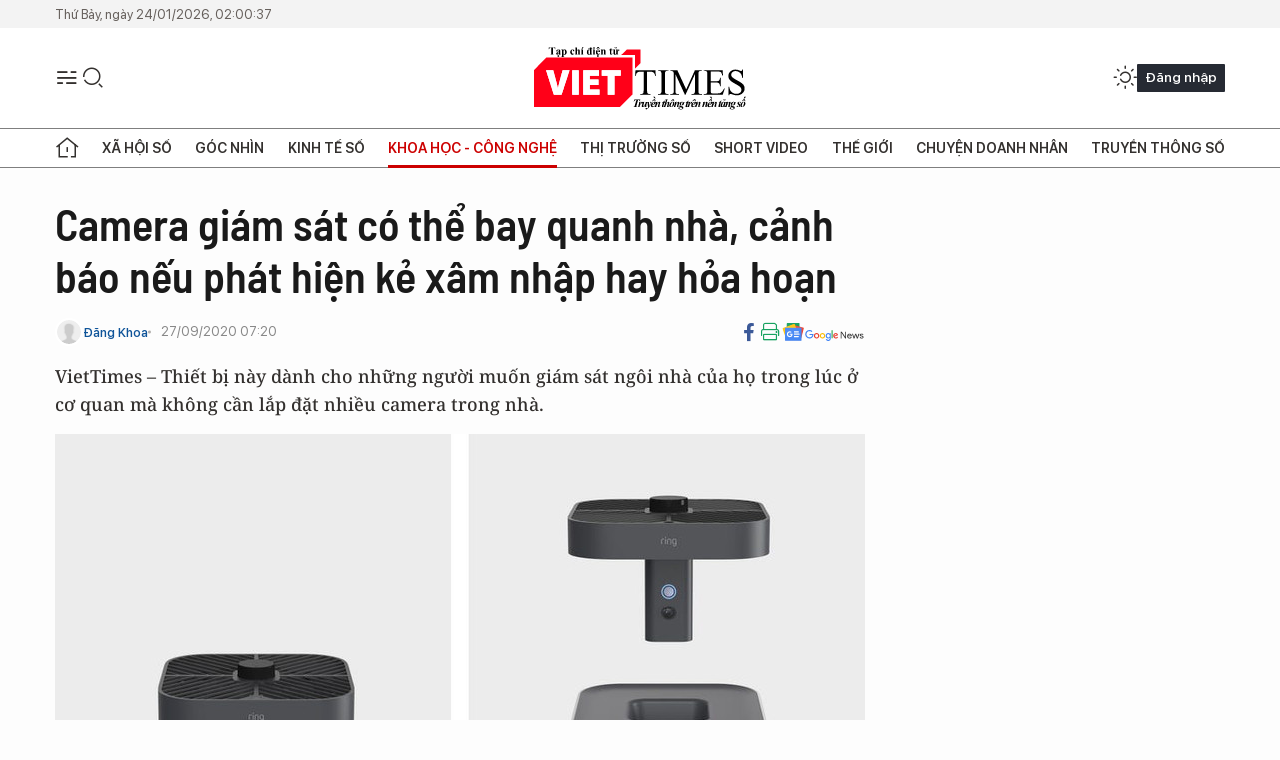

--- FILE ---
content_type: text/html;charset=utf-8
request_url: https://viettimes.vn/camera-giam-sat-co-the-bay-quanh-nha-canh-bao-neu-phat-hien-ke-xam-nhap-hay-hoa-hoan-post138636.html
body_size: 23455
content:
<!DOCTYPE html> <html lang="vi"> <head> <title>Camera giám sát có thể bay quanh nhà, cảnh báo nếu phát hiện kẻ xâm nhập ha | TẠP CHÍ ĐIỆN TỬ VIETTIMES</title> <meta name="description" content="Thiết bị này dành cho những người muốn giám sát ngôi nhà của họ trong lúc ở cơ quan mà không cần lắp đặt nhiều camera trong nhà."/> <meta name="keywords" content="camera giám sát có thể bay được, camera giám sát của hãng Ring, Amazon"/> <meta name="news_keywords" content="camera giám sát có thể bay được, camera giám sát của hãng Ring, Amazon"/> <meta http-equiv="Content-Type" content="text/html; charset=utf-8" /> <meta http-equiv="X-UA-Compatible" content="IE=edge"/> <meta http-equiv="refresh" content="1800" /> <meta name="revisit-after" content="1 days" /> <meta name="viewport" content="width=device-width, initial-scale=1"> <meta http-equiv="content-language" content="vi" /> <meta name="format-detection" content="telephone=no"/> <meta name="format-detection" content="address=no"/> <meta name="apple-mobile-web-app-capable" content="yes"> <meta name="apple-mobile-web-app-status-bar-style" content="black"> <meta name="apple-mobile-web-app-title" content="TẠP CHÍ ĐIỆN TỬ VIETTIMES"/> <meta name="referrer" content="no-referrer-when-downgrade"/> <link rel="shortcut icon" href="https://cdn.viettimes.vn/assets/web/styles/img/favicon.ico" type="image/x-icon" /> <link rel="preconnect" href="https://cdn.viettimes.vn"/> <link rel="dns-prefetch" href="https://cdn.viettimes.vn"/> <link rel="dns-prefetch" href="//www.google-analytics.com" /> <link rel="dns-prefetch" href="//www.googletagmanager.com" /> <link rel="dns-prefetch" href="//stc.za.zaloapp.com" /> <link rel="dns-prefetch" href="//fonts.googleapis.com" /> <script> var cmsConfig = { domainDesktop: 'https://viettimes.vn', domainMobile: 'https://viettimes.vn', domainApi: 'https://api.viettimes.vn', domainStatic: 'https://cdn.viettimes.vn', domainLog: 'https://log.viettimes.vn', googleAnalytics: 'G-9VXR93J6QG', siteId: 0, pageType: 1, objectId: 138636, adsZone: 93, allowAds: false, adsLazy: true, antiAdblock: true, }; var USER_AGENT=window.navigator&&(window.navigator.userAgent||window.navigator.vendor)||window.opera||"",IS_MOBILE=/Android|webOS|iPhone|iPod|BlackBerry|Windows Phone|IEMobile|Mobile Safari|Opera Mini/i.test(USER_AGENT),IS_REDIRECT=!1;function setCookie(e,o,i){var n=new Date,i=(n.setTime(n.getTime()+24*i*60*60*1e3),"expires="+n.toUTCString());document.cookie=e+"="+o+"; "+i+";path=/;"}function getCookie(e){var o=document.cookie.indexOf(e+"="),i=o+e.length+1;return!o&&e!==document.cookie.substring(0,e.length)||-1===o?null:(-1===(e=document.cookie.indexOf(";",i))&&(e=document.cookie.length),unescape(document.cookie.substring(i,e)))}; </script> <script> if(USER_AGENT && USER_AGENT.indexOf("facebot") <= 0 && USER_AGENT.indexOf("facebookexternalhit") <= 0) { var query = ''; var hash = ''; if (window.location.search) query = window.location.search; if (window.location.hash) hash = window.location.hash; var canonicalUrl = 'https://viettimes.vn/camera-giam-sat-co-the-bay-quanh-nha-canh-bao-neu-phat-hien-ke-xam-nhap-hay-hoa-hoan-post138636.html' + query + hash ; var curUrl = decodeURIComponent(window.location.href); if(!location.port && canonicalUrl.startsWith("http") && curUrl != canonicalUrl){ window.location.replace(canonicalUrl); } } </script> <meta name="author" content="TẠP CHÍ ĐIỆN TỬ VIETTIMES" /> <meta name="copyright" content="Copyright © 2026 by TẠP CHÍ ĐIỆN TỬ VIETTIMES" /> <meta name="RATING" content="GENERAL" /> <meta name="GENERATOR" content="TẠP CHÍ ĐIỆN TỬ VIETTIMES" /> <meta content="TẠP CHÍ ĐIỆN TỬ VIETTIMES" itemprop="sourceOrganization" name="source"/> <meta content="news" itemprop="genre" name="medium"/> <meta name="robots" content="noarchive, max-image-preview:large, index, follow" /> <meta name="GOOGLEBOT" content="noarchive, max-image-preview:large, index, follow" /> <link rel="canonical" href="https://viettimes.vn/camera-giam-sat-co-the-bay-quanh-nha-canh-bao-neu-phat-hien-ke-xam-nhap-hay-hoa-hoan-post138636.html" /> <meta property="og:site_name" content="TẠP CHÍ ĐIỆN TỬ VIETTIMES"/> <meta property="og:rich_attachment" content="true"/> <meta property="og:type" content="article"/> <meta property="og:url" content="https://viettimes.vn/camera-giam-sat-co-the-bay-quanh-nha-canh-bao-neu-phat-hien-ke-xam-nhap-hay-hoa-hoan-post138636.html"/> <meta property="og:image" content="https://cdn.viettimes.vn/images/8f57e31090c6e6a8f88d6b852c8b04f7f1b55d069c463067bf298917aef7da26a89b9e1d28d4a8294372646eb06f2a79c18bb6385f14edc212c4bad77b8b416a22aa085df3f98349d6e3446a90c4d802804125daa8b2f6e014eefa3fb0a4238d/ring-home-camera-299579_2792020.jpeg.webp"/> <meta property="og:image:width" content="1200"/> <meta property="og:image:height" content="630"/> <meta property="og:title" content="Camera giám sát có thể bay quanh nhà, cảnh báo nếu phát hiện kẻ xâm nhập hay hỏa hoạn"/> <meta property="og:description" content="VietTimes –Thiết bị này dành cho những người muốn giám sát ngôi nhà của họ trong lúc ở cơquan mà không cần lắp đặt nhiều camera trong nhà. "/> <meta name="twitter:card" value="summary"/> <meta name="twitter:url" content="https://viettimes.vn/camera-giam-sat-co-the-bay-quanh-nha-canh-bao-neu-phat-hien-ke-xam-nhap-hay-hoa-hoan-post138636.html"/> <meta name="twitter:title" content="Camera giám sát có thể bay quanh nhà, cảnh báo nếu phát hiện kẻ xâm nhập hay hỏa hoạn"/> <meta name="twitter:description" content="VietTimes –Thiết bị này dành cho những người muốn giám sát ngôi nhà của họ trong lúc ở cơquan mà không cần lắp đặt nhiều camera trong nhà. "/> <meta name="twitter:image" content="https://cdn.viettimes.vn/images/8f57e31090c6e6a8f88d6b852c8b04f7f1b55d069c463067bf298917aef7da26a89b9e1d28d4a8294372646eb06f2a79c18bb6385f14edc212c4bad77b8b416a22aa085df3f98349d6e3446a90c4d802804125daa8b2f6e014eefa3fb0a4238d/ring-home-camera-299579_2792020.jpeg.webp"/> <meta name="twitter:site" content="@TẠP CHÍ ĐIỆN TỬ VIETTIMES"/> <meta name="twitter:creator" content="@TẠP CHÍ ĐIỆN TỬ VIETTIMES"/> <meta property="article:publisher" content="https://web.facebook.com/viettimes.vn" /> <meta property="article:tag" content="camera giám sát,camera bay"/> <meta property="article:section" content="Hạ tầng số,Tin công nghệ,Khoa học - Công nghệ " /> <meta property="article:published_time" content="2020-09-27T14:20:13+0700"/> <meta property="article:modified_time" content="2020-09-27T14:20:13+0700"/> <script type="application/ld+json"> { "@context": "http://schema.org", "@type": "Organization", "name": "TẠP CHÍ ĐIỆN TỬ VIETTIMES", "url": "https://viettimes.vn", "logo": "https://cdn.viettimes.vn/assets/web/styles/img/logo.png", "foundingDate": "2016", "founders": [ { "@type": "Person", "name": "Cơ quan của Hội Truyền thông số Việt Nam" } ], "address": [ { "@type": "PostalAddress", "streetAddress": "Hà Nội", "addressLocality": "Hà Nội City", "addressRegion": "Northeast", "postalCode": "100000", "addressCountry": "VNM" } ], "contactPoint": [ { "@type": "ContactPoint", "telephone": "+84-862-774-832", "contactType": "customer service" }, { "@type": "ContactPoint", "telephone": "+84-932-288-166", "contactType": "customer service" } ], "sameAs": [ "https://www.youtube.com/@TapchiVietTimes", "https://web.facebook.com/viettimes.vn/", "https://www.tiktok.com/@viettimes.vn?lang=vi-VN" ] } </script> <script type="application/ld+json"> { "@context" : "https://schema.org", "@type" : "WebSite", "name": "TẠP CHÍ ĐIỆN TỬ VIETTIMES", "url": "https://viettimes.vn", "alternateName" : "Tạp chí điện tử Viettimes, Cơ quan của Hội Truyền thông số Việt Nam", "potentialAction": { "@type": "SearchAction", "target": { "@type": "EntryPoint", "urlTemplate": "https:\/\/viettimes.vn/search/?q={search_term_string}" }, "query-input": "required name=search_term_string" } } </script> <script type="application/ld+json"> { "@context":"http://schema.org", "@type":"BreadcrumbList", "itemListElement":[ { "@type":"ListItem", "position":1, "item":{ "@id":"https://viettimes.vn/tin-ict/", "name":"Tin công nghệ" } } ] } </script> <script type="application/ld+json"> { "@context": "http://schema.org", "@type": "NewsArticle", "mainEntityOfPage":{ "@type":"WebPage", "@id":"https://viettimes.vn/camera-giam-sat-co-the-bay-quanh-nha-canh-bao-neu-phat-hien-ke-xam-nhap-hay-hoa-hoan-post138636.html" }, "headline": "Camera giám sát có thể bay quanh nhà, cảnh báo nếu phát hiện kẻ xâm nhập hay hỏa hoạn", "description": "VietTimes –Thiết bị này dành cho những người muốn giám sát ngôi nhà của họ trong lúc ở cơquan mà không cần lắp đặt nhiều camera trong nhà.", "image": { "@type": "ImageObject", "url": "https://cdn.viettimes.vn/images/8f57e31090c6e6a8f88d6b852c8b04f7f1b55d069c463067bf298917aef7da26a89b9e1d28d4a8294372646eb06f2a79c18bb6385f14edc212c4bad77b8b416a22aa085df3f98349d6e3446a90c4d802804125daa8b2f6e014eefa3fb0a4238d/ring-home-camera-299579_2792020.jpeg.webp", "width" : 1200, "height" : 675 }, "datePublished": "2020-09-27T14:20:13+0700", "dateModified": "2020-09-27T14:20:13+0700", "author": { "@type": "Person", "name": "Đăng Khoa" }, "publisher": { "@type": "Organization", "name": "TẠP CHÍ ĐIỆN TỬ VIETTIMES", "logo": { "@type": "ImageObject", "url": "https:\/\/cdn.viettimes.vn/assets/web/styles/img/logo.png" } } } </script> <link rel="preload" href="https://cdn.viettimes.vn/assets/web/styles/fonts/audio/icomoon.woff" as="font" type="font/woff" crossorigin=""> <link rel="preload" href="https://cdn.viettimes.vn/assets/web/styles/fonts/icomoon/icomoon-12-12-25.woff" as="font" type="font/woff" crossorigin=""> <link rel="preload" href="https://cdn.viettimes.vn/assets/web/styles/fonts/SFProDisplay/SFProDisplay-BlackItalic.woff2" as="font" type="font/woff2" crossorigin=""> <link rel="preload" href="https://cdn.viettimes.vn/assets/web/styles/fonts/SFProDisplay/SFProDisplay-Bold.woff2" as="font" type="font/woff2" crossorigin=""> <link rel="preload" href="https://cdn.viettimes.vn/assets/web/styles/fonts/SFProDisplay/SFProDisplay-Semibold.woff2" as="font" type="font/woff2" crossorigin=""> <link rel="preload" href="https://cdn.viettimes.vn/assets/web/styles/fonts/SFProDisplay/SFProDisplay-Medium.woff2" as="font" type="font/woff2" crossorigin=""> <link rel="preload" href="https://cdn.viettimes.vn/assets/web/styles/fonts/SFProDisplay/SFProDisplay-Regular.woff2" as="font" type="font/woff2" crossorigin=""> <link rel="preload" href="https://cdn.viettimes.vn/assets/web/styles/fonts/BSC/BarlowSemiCondensed-Bold.woff2" as="font" type="font/woff2" crossorigin=""> <link rel="preload" href="https://cdn.viettimes.vn/assets/web/styles/fonts/BSC/BarlowSemiCondensed-SemiBold.woff2" as="font" type="font/woff2" crossorigin=""> <link rel="preload" href="https://cdn.viettimes.vn/assets/web/styles/fonts/NotoSerif/NotoSerif-Bold.woff2" as="font" type="font/woff2" crossorigin=""> <link rel="preload" href="https://cdn.viettimes.vn/assets/web/styles/fonts/NotoSerif/NotoSerif-Medium.woff2" as="font" type="font/woff2" crossorigin=""> <link rel="preload" href="https://cdn.viettimes.vn/assets/web/styles/fonts/NotoSerif/NotoSerif-Regular.woff2" as="font" type="font/woff2" crossorigin=""> <link rel="preload" href="https://cdn.viettimes.vn/assets/web/styles/fonts/PoppinsZ/PoppinsZ-SemiBold.woff2" as="font" type="font/woff2" crossorigin=""> <link rel="preload" href="https://cdn.viettimes.vn/assets/web/styles/fonts/PoppinsZ/PoppinsZ-Medium.woff2" as="font" type="font/woff2" crossorigin=""> <link rel="preload" href="https://cdn.viettimes.vn/assets/web/styles/fonts/PoppinsZ/PoppinsZ-Regular.woff2" as="font" type="font/woff2" crossorigin=""> <link rel="preload" href="https://cdn.viettimes.vn/assets/web/styles/css/main.min-1.0.32.css" as="style"> <link rel="preload" href="https://cdn.viettimes.vn/assets/web/js/main.min-1.0.31.js" as="script"> <link rel="preload" href="https://cdn.viettimes.vn/assets/web/js/detail.min-1.0.14.js" as="script"> <link id="cms-style" rel="stylesheet" href="https://cdn.viettimes.vn/assets/web/styles/css/main.min-1.0.32.css"> <script type="text/javascript"> var _metaOgUrl = 'https://viettimes.vn/camera-giam-sat-co-the-bay-quanh-nha-canh-bao-neu-phat-hien-ke-xam-nhap-hay-hoa-hoan-post138636.html'; var page_title = document.title; var tracked_url = window.location.pathname + window.location.search + window.location.hash; var cate_path = 'tin-ict'; if (cate_path.length > 0) { tracked_url = "/" + cate_path + tracked_url; } </script> <script async="" src="https://www.googletagmanager.com/gtag/js?id=G-9VXR93J6QG"></script> <script> if(!IS_REDIRECT){ window.dataLayer = window.dataLayer || []; function gtag(){dataLayer.push(arguments);} gtag('js', new Date()); gtag('config', 'G-9VXR93J6QG', {page_path: tracked_url}); } </script> </head> <body class="detail-normal"> <div id="sdaWeb_SdaMasthead" class="rennab banner-top" data-platform="1" data-position="Web_SdaMasthead" style="display:none"> </div> <header class="site-header"> <div class="top-header"> <time class="time" id="today"></time> </div> <div class="grid"> <div class="menu-search"> <i class="ic-menu"></i> <div class="search"> <i class="ic-search"></i> <div class="search-form"> <div class="advance-search"> <input type="text" class="txtsearch" placeholder="Nhập từ khóa cần tìm"> <select id="dlMode" class="select-mode"> <option value="4" selected="">Tìm theo tiêu đề</option> <option value="5">Bài viết</option> <option value="2">Tác giả</option> </select> </div> <button type="button" class="btn btn_search" aria-label="Tìm kiếm"> <i class="ic-search"></i>Tìm kiếm </button> </div> </div> </div> <a class="logo" href="https://viettimes.vn" title="TẠP CHÍ ĐIỆN TỬ VIETTIMES">TẠP CHÍ ĐIỆN TỬ VIETTIMES</a> <div class="hdr-action"> <a href="javascript:void(0);" class="notification" title="Nhận thông báo"> <i class="ic-notification"></i> </a> <a href="javascript:void(0);" class="dark-mode" title="Chế độ tối"> <i class="ic-sun"></i> <i class="ic-moon"></i> </a> <div class="wrap-user user-profile"></div> </div> </div> <ul class="menu"> <li class="main"> <a href="/" class="menu-heading" title="Trang chủ"><i class="ic-home"></i></a> </li> <li class="main" data-id="175"> <a class="menu-heading" href="https://viettimes.vn/xa-hoi-so/" title="Xã hội số">Xã hội số</a> <div class="cate-news loading" data-zone="175"></div> </li> <li class="main" data-id="115"> <a class="menu-heading" href="https://viettimes.vn/goc-nhin-truyen-thong/" title="Góc nhìn">Góc nhìn</a> <div class="cate-news loading" data-zone="115"></div> </li> <li class="main" data-id="3"> <a class="menu-heading" href="https://viettimes.vn/kinh-te-so/" title="Kinh tế số">Kinh tế số</a> <div class="cate-news loading" data-zone="3"></div> </li> <li class="main" data-id="109"> <a class="menu-heading active" href="https://viettimes.vn/khoa-hoc-cong-nghe/" title="Khoa học - Công nghệ ">Khoa học - Công nghệ </a> <div class="cate-news loading" data-zone="109"></div> </li> <li class="main" data-id="189"> <a class="menu-heading" href="https://viettimes.vn/thi-truong-so/" title="Thị trường số">Thị trường số</a> <div class="cate-news loading" data-zone="189"></div> </li> <li class="main" data-id="195"> <a class="menu-heading" href="https://viettimes.vn/short/" title="Short Video">Short Video</a> <div class="cate-news loading" data-zone="195"></div> </li> <li class="main" data-id="121"> <a class="menu-heading" href="https://viettimes.vn/the-gioi/" title="Thế giới">Thế giới</a> <div class="cate-news loading" data-zone="121"></div> </li> <li class="main" data-id="38"> <a class="menu-heading" href="https://viettimes.vn/doanh-nghiep-doanh-nhan/" title="Chuyện doanh nhân ">Chuyện doanh nhân </a> <div class="cate-news loading" data-zone="38"></div> </li> <li class="main" data-id="116"> <a class="menu-heading" href="https://viettimes.vn/vdca/" title="Truyền thông số">Truyền thông số</a> <div class="cate-news loading" data-zone="116"></div> </li> </ul> </header> <div class="big-menu-vertical"> <div class="hdr-action"> <i class="ic-close">close</i> <a href="#" class="notification"> <i class="ic-notification"></i> </a> <a href="#" class="dark-mode hidden"> <i class="ic-sun"></i> <i class="ic-moon"></i> </a> <a href="#" class="btn-modal" data-target="loginModal"> Đăng nhập </a> </div> <ul class="menu"> <li class="main"> <a href="/" class="menu-heading" title="Trang chủ"><i class="ic-home"></i>Trang chủ</a> </li> <li class="main"> <a class="menu-heading" href="https://viettimes.vn/xa-hoi-so/" title="Xã hội số">Xã hội số</a> <i class="ic-chevron-down"></i> <ul class="sub-menu"> <li class="main"> <a href="https://viettimes.vn/xa-hoi-su-kien/" title="Xã hội">Xã hội</a> </li> <li class="main"> <a href="https://viettimes.vn/phap-luat/" title="Pháp luật">Pháp luật</a> </li> <li class="main"> <a href="https://viettimes.vn/xa-hoi/y-te/" title="Y tế">Y tế</a> </li> </ul> </li> <li class="main"> <a class="menu-heading" href="https://viettimes.vn/goc-nhin-truyen-thong/" title="Góc nhìn">Góc nhìn</a> </li> <li class="main"> <a class="menu-heading" href="https://viettimes.vn/kinh-te-so/" title="Kinh tế số">Kinh tế số</a> <i class="ic-chevron-down"></i> <ul class="sub-menu"> <li class="main"> <a href="https://viettimes.vn/bat-dong-san/" title="Bất động sản">Bất động sản</a> </li> <li class="main"> <a href="https://viettimes.vn/kinh-te-du-lieu/du-lieu/" title="Dữ liệu">Dữ liệu</a> </li> <li class="main"> <a href="https://viettimes.vn/kinh-te-du-lieu/quan-tri/" title="Kinh Doanh">Kinh Doanh</a> </li> <li class="main"> <a href="https://viettimes.vn/chung-khoan/" title="Chứng khoán">Chứng khoán</a> </li> </ul> </li> <li class="main"> <a class="menu-heading active" href="https://viettimes.vn/khoa-hoc-cong-nghe/" title="Khoa học - Công nghệ ">Khoa học - Công nghệ </a> <i class="ic-chevron-down"></i> <ul class="sub-menu"> <li class="main"> <a href="https://viettimes.vn/ai/" title="AI">AI</a> </li> <li class="main"> <a href="https://viettimes.vn/cong-nghe/chuyen-doi-so/" title="Chuyển đổi số">Chuyển đổi số</a> </li> <li class="main"> <a href="https://viettimes.vn/ha-tang-so/" title="Hạ tầng số">Hạ tầng số</a> </li> </ul> </li> <li class="main"> <a class="menu-heading" href="https://viettimes.vn/thi-truong-so/" title="Thị trường số">Thị trường số</a> <i class="ic-chevron-down"></i> <ul class="sub-menu"> <li class="main"> <a href="https://viettimes.vn/oto-xe-may/" title="Xe">Xe</a> </li> <li class="main"> <a href="https://viettimes.vn/san-pham-dich-vu/" title="Sản phẩm dịch vụ">Sản phẩm dịch vụ</a> </li> <li class="main"> <a href="https://viettimes.vn/tu-van-tieu-dung/" title="Tư vấn tiêu dùng">Tư vấn tiêu dùng</a> </li> </ul> </li> <li class="main"> <a class="menu-heading" href="https://viettimes.vn/the-gioi/" title="Thế giới">Thế giới</a> <i class="ic-chevron-down"></i> <ul class="sub-menu"> <li class="main"> <a href="https://viettimes.vn/chuyen-la/" title="Chuyện lạ">Chuyện lạ</a> </li> <li class="main"> <a href="https://viettimes.vn/the-gioi/phan-tich/" title="Phân tích">Phân tích</a> </li> <li class="main"> <a href="https://viettimes.vn/cong-nghe-moi/" title="Công nghệ mới">Công nghệ mới</a> </li> </ul> </li> <li class="main"> <a class="menu-heading" href="https://viettimes.vn/doanh-nghiep-doanh-nhan/" title="Chuyện doanh nhân ">Chuyện doanh nhân </a> </li> <li class="main"> <a class="menu-heading" href="https://viettimes.vn/vdca/" title="Truyền thông số">Truyền thông số</a> </li> <li class="main"> <a class="menu-heading" href="https://viettimes.vn/multimedia/" title="Viettimes Media">Viettimes Media</a> <i class="ic-chevron-down"></i> <ul class="sub-menu"> <li class="main"> <a href="https://viettimes.vn/anh/" title="Ảnh">Ảnh</a> </li> <li class="main"> <a href="https://viettimes.vn/video/" title="Video">Video</a> </li> <li class="main"> <a href="https://viettimes.vn/short/" title="Short Video">Short Video</a> </li> <li class="main"> <a href="https://viettimes.vn/emagazine/" title="Emagazine">Emagazine</a> </li> <li class="main"> <a href="https://viettimes.vn/infographic/" title="Infographic">Infographic</a> </li> </ul> </li> </ul> </div> <div class="site-body"> <div id="sdaWeb_SdaAfterMenu" class="rennab " data-platform="1" data-position="Web_SdaAfterMenu" style="display:none"> </div> <div class="container"> <div id="sdaWeb_SdaTop" class="rennab " data-platform="1" data-position="Web_SdaTop" style="display:none"> </div> <div class="col"> <div class="main-col"> <div class="article"> <div class="article__header"> <h1 class="article__title cms-title "> Camera giám sát có thể bay quanh nhà, cảnh báo nếu phát hiện kẻ xâm nhập hay hỏa hoạn </h1> <div class="article__meta"> <div class="wrap-meta"> <div class="author"> <div class="wrap-avatar"> <img src="https://cdn.viettimes.vn/assets/web/styles/img/no-ava.png" alt="Đăng Khoa"> </div> <div class="author-info"> <a class="name" href="#" title="Đăng Khoa">Đăng Khoa</a> </div> </div> <time class="time" datetime="2020-09-27T14:20:13+0700" data-time="1601191213" data-friendly="false">27/09/2020 14:20</time> <meta class="cms-date" itemprop="datePublished" content="2020-09-27T14:20:13+0700"> </div> <div class="social article__social"> <a href="javascript:void(0);" class="item" data-href="https://viettimes.vn/camera-giam-sat-co-the-bay-quanh-nha-canh-bao-neu-phat-hien-ke-xam-nhap-hay-hoa-hoan-post138636.html" data-rel="facebook" title="Facebook"> <i class="ic-facebook"></i> </a> <a href="javascript:void(0);" class="sendprint" title="In bài viết"><i class="ic-print"></i></a> <a href="https://news.google.com/publications/CAAiEE6ezvPKAM1ok3I5MxAd5DYqFAgKIhBOns7zygDNaJNyOTMQHeQ2?hl=vi" target="_blank" title="Google News"> <i class="ic-gg-news"> </i> </a> </div> </div> <div class="article__sapo cms-desc"> <div>VietTimes – Thiết bị này dành cho những người muốn giám sát ngôi nhà của họ trong lúc ở cơ quan mà không cần lắp đặt nhiều camera trong nhà. </div> </div> <div id="sdaWeb_SdaArticleAfterSapo" class="rennab " data-platform="1" data-position="Web_SdaArticleAfterSapo" style="display:none"> </div> <figure class="article__avatar "> <img class="cms-photo" src="https://cdn.viettimes.vn/images/0014c7877766588d36f173314acdd0d3cd2a62cc29da1cd852475043da55711a6977fa2cffb0572f0f049da1b0ed99ba74ac27c284c6eab029a55ae73561d137efb68ef6422fcff87b4012759da8b430/ring-home-camera-299579_2792020.jpeg" alt="(ảnh: Ring)" cms-photo-caption="(ảnh: Ring)"/> <figcaption>(ảnh: Ring)</figcaption> </figure> <div id="sdaWeb_SdaArticleAfterAvatar" class="rennab " data-platform="1" data-position="Web_SdaArticleAfterAvatar" style="display:none"> </div> </div> <div class="article__social features"> <a href="javascript:void(0);" class="item fb" data-href="https://viettimes.vn/camera-giam-sat-co-the-bay-quanh-nha-canh-bao-neu-phat-hien-ke-xam-nhap-hay-hoa-hoan-post138636.html" data-rel="facebook" title="Facebook"> <i class="ic-facebook"></i> </a> <a href="javascript:void(0);" class="print sendprint" title="In bài viết"><i class="ic-print"></i></a> <a href="javascript:void(0);" class="mail sendmail" data-href="https://viettimes.vn/camera-giam-sat-co-the-bay-quanh-nha-canh-bao-neu-phat-hien-ke-xam-nhap-hay-hoa-hoan-post138636.html" data-rel="Gửi mail"> <i class="ic-mail"></i> </a> <a href="javascript:void(0);" class="item link" data-href="https://viettimes.vn/camera-giam-sat-co-the-bay-quanh-nha-canh-bao-neu-phat-hien-ke-xam-nhap-hay-hoa-hoan-post138636.html" data-rel="copy"> <i class="ic-link"></i> </a> <a href="javascript:void(0);" onclick="ME.sendBookmark(this,138636);" class="bookmark btnBookmark hidden" title="Lưu tin" data-type="1" data-id="138636"> <i class="ic-bookmark"></i>Lưu tin </a> </div> <div class="article__body zce-content-body cms-body" itemprop="articleBody"> <p>Ring – một công ty sản xuất camera an ninh thuộc sở hữu của Amazon hôm qua (25/9) đã công bố một loại camera có thể bay được trong nhà để giám sát ngôi nhà khi chủ nhân đi vắng.&nbsp; Thiết bị này có tên là Ring Always Home Cam.</p>
<p>Người dùng có thể đặt đường bay cho camera này bằng cách mang nó đi khắp nhà. Khi chủ nhân đi vắng, nó sẽ bay quanh nhà để giám sát. Nếu chủ nhân mua thêm một thiết bị gọi là Ring Alarm (cũng của hãng Ring) gắn ở cửa nhà, thì khi có kẻ xâm nhập, Ring Alarm sẽ kích hoạt và liên kết với camera đang bay để gửi hình ảnh cho chủ nhân về kẻ xâm nhập. Ngoài phát hiện kẻ đột nhập, chuông báo Ring Alarm sẽ kích hoạt nếu nó cảm nhận được những bất thường như hỏa hoạn, bếp ga đang được bật hoặc các trường hợp khẩn cấp khác. &nbsp;&nbsp;&nbsp;&nbsp;&nbsp;&nbsp;&nbsp;&nbsp;</p>
<p>Camera giám sát này có thời lượng pin khoảng 5 phút. Nó được thiết kế để thực hiện các chuyến bay ngắn, khoảng một phút mỗi chuyến.</p>
<div class="full-video"> <video style="display:none" width="100%" height="450" poster="https://cdn.viettimes.vn/images/0014c7877766588d36f173314acdd0d3cd2a62cc29da1cd852475043da55711a7b4d6e0fda585e78a0426f11aca873f564abc4fa3a23ce992ce401f99a58aa9edced13802b2ea3f99fc26a18450b2c38/7cd6fd03c14628187157_WDNK.jpg" class="cms-video"> <source src="https://streaming.viettimes.vn/22ec4ff498785b7c40d7fd5423a2bbf4/5f7189f0/2020_09_27/30/ring_home_cam.mp4" type="video/mp4"> </video><span class="fig">Camera giám sát có thể bay của hãng Ring</span>
</div>
<p>Ring cho biết thiết bị Always Home Cam này chỉ có thể ghi hình khi đang bay. Còn khi nó nằm trong đế sạc, camera sẽ không hoạt động. Ring cho biết camera cũng sẽ phát ra âm thanh trong khi bay để cảnh báo rằng nó đang ghi hình.<br></p>
<p>Được biết, thiết bị này sẽ được tung ra thị trường vào đầu năm 2021 với mức giá 250 USD (khoảng 5,8 triệu đồng).</p>
<p>Amazon đã mua lại hãng Ring với giá 1 tỉ USD vào đầu năm 2018 để củng cố mảng phần cứng và nhà thông minh mà Amazon đang đẩy mạnh phát triển. Tuy nhiên trong năm qua Ring đã vấp phải một số tranh cãi về quyền riêng tư và bảo mật.</p>
<p>Ví dụ, quan hệ đối tác của Ring với hàng trăm sở cảnh sát trên khắp Hoa Kỳ đã gây ra mối quan tâm giữa những người ủng hộ quyền riêng tư, các nhóm dân quyền và các nhà lập pháp.</p>
<p>Ring cũng bị hai cặp vợ chồng cáo buộc rằng thiết bị của hãng đã có lỗ hổng khiến tin tặc xâm nhập và lấy được hình ảnh gia đình họ.</p>
<p>Ring mới đây cho biết hãng đã có kế hoạch cải thiện tính năng bảo mật cho sản phẩm của mình. Vào cuối năm nay, hãng sẽ đưa vào một số thiết bị tính năng mã hóa đầu cuối. Với công nghệ mã hóa đầu cuối, chỉ có người gửi và người nhận mới có thể xem được tin nhắn, video hoặc các nội dung khác.</p> <div class="article__source"> <div class="source"> <span class="name">BI</span> </div> </div> <div id="sdaWeb_SdaArticleAfterBody" class="rennab " data-platform="1" data-position="Web_SdaArticleAfterBody" style="display:none"> </div> <div class="related-news"> <h3 class="box-heading"> <span class="title">Tin liên quan</span> </h3> <div class="box-content" data-source="related-news"> <article class="story"> <h2 class="story__heading" data-tracking="133210"> <a class="cms-link " href="https://viettimes.vn/110-camera-cho-hinh-anh-cuc-net-giam-sat-toan-tuyen-cao-toc-ha-noi-lao-cai-post133210.html" title="110 camera cho hình ảnh cực nét giám sát toàn tuyến cao tốc Hà Nội - Lào Cai"> 110 camera cho hình ảnh cực nét giám sát toàn tuyến cao tốc Hà Nội - Lào Cai </a> </h2> </article> <article class="story"> <h2 class="story__heading" data-tracking="133273"> <a class="cms-link " href="https://viettimes.vn/cao-toc-da-nang-quang-ngai-chinh-thuc-duoc-giam-sat-bang-camera-360-do-post133273.html" title="Cao tốc Đà Nẵng - Quảng Ngãi chính thức được giám sát bằng camera 360 độ"> Cao tốc Đà Nẵng - Quảng Ngãi chính thức được giám sát bằng camera 360 độ </a> </h2> </article> <article class="story"> <h2 class="story__heading" data-tracking="133785"> <a class="cms-link " href="https://viettimes.vn/da-nang-dung-camera-de-giam-sat-xa-thai-tai-au-thuyen-tho-quang-post133785.html" title="Đà Nẵng dùng camera để giám sát xả thải tại âu thuyền Thọ Quang"> Đà Nẵng dùng camera để giám sát xả thải tại âu thuyền Thọ Quang </a> </h2> </article> <article class="story"> <h2 class="story__heading" data-tracking="133559"> <a class="cms-link " href="https://viettimes.vn/da-nang-lap-camera-thong-minh-quan-hoc-sinh-chong-bao-luc-hoc-duong-post133559.html" title="Đà Nẵng lắp camera thông minh “quản” học sinh, chống bạo lực học đường"> Đà Nẵng lắp camera thông minh “quản” học sinh, chống bạo lực học đường </a> </h2> </article> </div> </div> <div id="sdaMobile_SdaArticleAfterRelated" class="rennab " data-platform="1" data-position="Mobile_SdaArticleAfterRelated" style="display:none"> </div> <div class="article__tag"> <h3 class="box-heading"> <span class="title">Từ khóa: </span> </h3> <div class="box-content"> <a href="https://viettimes.vn/tu-khoa/camera-giam-sat-tag4457.html" title="camera giám sát">#camera giám sát</a> <a href="https://viettimes.vn/tu-khoa/camera-bay-tag30603.html" title="camera bay">#camera bay</a> </div> </div> <div id="sdaWeb_SdaArticleAfterTag" class="rennab " data-platform="1" data-position="Web_SdaArticleAfterTag" style="display:none"> </div> <div class="article__meta"> <div class="fb-like" data-href="https://viettimes.vn/camera-giam-sat-co-the-bay-quanh-nha-canh-bao-neu-phat-hien-ke-xam-nhap-hay-hoa-hoan-post138636.html" data-width="" data-layout="button_count" data-action="like" data-size="small" data-share="true"></div> <a href="javascript:void(0);" onclick="ME.sendBookmark(this,138636);" class="bookmark btnBookmark hidden" title="Lưu tin" data-type="1" data-id="138636"> <i class="ic-bookmark"></i>Lưu tin </a> </div> <div class="wrap-comment" id="comment138636" data-id="138636" data-type="20"></div> <div id="sdaWeb_SdaArticleAfterComment" class="rennab " data-platform="1" data-position="Web_SdaArticleAfterComment" style="display:none"> </div> </div> </div> </div> <div class="sub-col"> <div id="sidebar-top-1"> <div class="hot-news"> <h3 class="box-heading"> <span class="title">Đọc nhiều</span> </h3> <div class="box-content" data-source="mostread-news"> <article class="story"> <figure class="story__thumb"> <a class="cms-link" href="https://viettimes.vn/6-uy-vien-bo-chinh-tri-khoa-xiii-khong-tai-cu-ban-chap-hanh-trung-uong-khoa-moi-post194003.html" title="6 Ủy viên Bộ Chính trị khóa XIII không tái cử Ban Chấp hành Trung ương khóa mới"> <img class="lazyload" src="[data-uri]" data-src="https://cdn.viettimes.vn/images/fc969af0d82e3131e9d58233fb74b038a69c0824d9d06048315714bbe8e56c37067672c7e25bd3b5690eb41c9b94c2c048053a09861e1e8909204a507612a6d8/anh-1-7291.jpg.webp" data-srcset="https://cdn.viettimes.vn/images/fc969af0d82e3131e9d58233fb74b038a69c0824d9d06048315714bbe8e56c37067672c7e25bd3b5690eb41c9b94c2c048053a09861e1e8909204a507612a6d8/anh-1-7291.jpg.webp 1x, https://cdn.viettimes.vn/images/842ad3902b0bfc969e57c2e71e99ba23a69c0824d9d06048315714bbe8e56c37067672c7e25bd3b5690eb41c9b94c2c048053a09861e1e8909204a507612a6d8/anh-1-7291.jpg.webp 2x" alt="Đại hội Đảng lần thứ 14 vừa công bố danh sách Ban Chấp hành Trung ương với 200 Ủy viên tối 22/1."> <noscript><img src="https://cdn.viettimes.vn/images/fc969af0d82e3131e9d58233fb74b038a69c0824d9d06048315714bbe8e56c37067672c7e25bd3b5690eb41c9b94c2c048053a09861e1e8909204a507612a6d8/anh-1-7291.jpg.webp" srcset="https://cdn.viettimes.vn/images/fc969af0d82e3131e9d58233fb74b038a69c0824d9d06048315714bbe8e56c37067672c7e25bd3b5690eb41c9b94c2c048053a09861e1e8909204a507612a6d8/anh-1-7291.jpg.webp 1x, https://cdn.viettimes.vn/images/842ad3902b0bfc969e57c2e71e99ba23a69c0824d9d06048315714bbe8e56c37067672c7e25bd3b5690eb41c9b94c2c048053a09861e1e8909204a507612a6d8/anh-1-7291.jpg.webp 2x" alt="Đại hội Đảng lần thứ 14 vừa công bố danh sách Ban Chấp hành Trung ương với 200 Ủy viên tối 22/1." class="image-fallback"></noscript> </a> </figure> <h2 class="story__heading" data-tracking="194003"> <a class="cms-link " href="https://viettimes.vn/6-uy-vien-bo-chinh-tri-khoa-xiii-khong-tai-cu-ban-chap-hanh-trung-uong-khoa-moi-post194003.html" title="6 Ủy viên Bộ Chính trị khóa XIII không tái cử Ban Chấp hành Trung ương khóa mới"> 6 Ủy viên Bộ Chính trị khóa XIII không tái cử Ban Chấp hành Trung ương khóa mới </a> </h2> </article> <article class="story"> <figure class="story__thumb"> <a class="cms-link" href="https://viettimes.vn/dau-dan-xuyen-boongke-lon-nhat-the-gioi-duoc-tich-hop-vao-ten-lua-dan-dao-moi-cua-han-quoc-post193926.html" title="Đầu đạn xuyên boongke lớn nhất thế giới được tích hợp vào tên lửa đạn đạo mới của Hàn Quốc"> <img class="lazyload" src="[data-uri]" data-src="https://cdn.viettimes.vn/images/[base64]/dau-dan-xuyen-boongke-lon-nhat-the-gioi-duoc-tich-hop-vao-ten-lua-dan-dao-moi-cua-han-quoc.png.webp" alt="Tên lửa đạn đạo Hyunmoo-5 của Hàn Quốc. Ảnh: MW."> <noscript><img src="https://cdn.viettimes.vn/images/[base64]/dau-dan-xuyen-boongke-lon-nhat-the-gioi-duoc-tich-hop-vao-ten-lua-dan-dao-moi-cua-han-quoc.png.webp" alt="Tên lửa đạn đạo Hyunmoo-5 của Hàn Quốc. Ảnh: MW." class="image-fallback"></noscript> </a> </figure> <h2 class="story__heading" data-tracking="193926"> <a class="cms-link " href="https://viettimes.vn/dau-dan-xuyen-boongke-lon-nhat-the-gioi-duoc-tich-hop-vao-ten-lua-dan-dao-moi-cua-han-quoc-post193926.html" title="Đầu đạn xuyên boongke lớn nhất thế giới được tích hợp vào tên lửa đạn đạo mới của Hàn Quốc"> Đầu đạn xuyên boongke lớn nhất thế giới được tích hợp vào tên lửa đạn đạo mới của Hàn Quốc </a> </h2> </article> <article class="story"> <figure class="story__thumb"> <a class="cms-link" href="https://viettimes.vn/vi-sao-he-thong-phong-khong-s-300-cua-venezuela-ngat-ket-noi-voi-radar-trong-vu-dot-kich-cua-my-post193804.html" title="Vì sao hệ thống phòng không S-300 của Venezuela &#34;ngắt kết nối&#34; với radar trong vụ đột kích của Mỹ?"> <img class="lazyload" src="[data-uri]" data-src="https://cdn.viettimes.vn/images/[base64]/vi-sao-he-thong-phong-khong-s-300-cua-venezuela-ngat-ket-noi-voi-radar-trong-vu-dot-kich-cua-my.png.webp" alt="Phương tiện phóng thuộc hệ thống S-300V. Ảnh: MW."> <noscript><img src="https://cdn.viettimes.vn/images/[base64]/vi-sao-he-thong-phong-khong-s-300-cua-venezuela-ngat-ket-noi-voi-radar-trong-vu-dot-kich-cua-my.png.webp" alt="Phương tiện phóng thuộc hệ thống S-300V. Ảnh: MW." class="image-fallback"></noscript> </a> </figure> <h2 class="story__heading" data-tracking="193804"> <a class="cms-link " href="https://viettimes.vn/vi-sao-he-thong-phong-khong-s-300-cua-venezuela-ngat-ket-noi-voi-radar-trong-vu-dot-kich-cua-my-post193804.html" title="Vì sao hệ thống phòng không S-300 của Venezuela &#34;ngắt kết nối&#34; với radar trong vụ đột kích của Mỹ?"> Vì sao hệ thống phòng không S-300 của Venezuela "ngắt kết nối" với radar trong vụ đột kích của Mỹ? </a> </h2> </article> <article class="story"> <figure class="story__thumb"> <a class="cms-link" href="https://viettimes.vn/thi-truong-kiev-bat-ngo-keu-goi-nguoi-dan-roi-khoi-thanh-pho-post193809.html" title="Thị trưởng Kiev bất ngờ kêu gọi người dân rời khỏi thành phố"> <img class="lazyload" src="[data-uri]" data-src="https://cdn.viettimes.vn/images/[base64]/thi-truong-kiev-bat-ngo-keu-goi-nguoi-dan-roi-khoi-thanh-pho.jpg.webp" alt="Thị trưởng Kiev Vitaly Klitschko. Ảnh: Getty."> <noscript><img src="https://cdn.viettimes.vn/images/[base64]/thi-truong-kiev-bat-ngo-keu-goi-nguoi-dan-roi-khoi-thanh-pho.jpg.webp" alt="Thị trưởng Kiev Vitaly Klitschko. Ảnh: Getty." class="image-fallback"></noscript> </a> </figure> <h2 class="story__heading" data-tracking="193809"> <a class="cms-link " href="https://viettimes.vn/thi-truong-kiev-bat-ngo-keu-goi-nguoi-dan-roi-khoi-thanh-pho-post193809.html" title="Thị trưởng Kiev bất ngờ kêu gọi người dân rời khỏi thành phố"> Thị trưởng Kiev bất ngờ kêu gọi người dân rời khỏi thành phố </a> </h2> </article> <article class="story"> <figure class="story__thumb"> <a class="cms-link" href="https://viettimes.vn/dan-mach-tro-thanh-quoc-gia-thu-ba-so-huu-hoan-toan-tiem-kich-f-35-the-he-5-sau-khi-loai-bien-f-16-post193908.html" title="Đan Mạch trở thành quốc gia thứ ba sở hữu hoàn toàn tiêm kích F-35 thế hệ 5 sau khi loại biên F-16"> <img class="lazyload" src="[data-uri]" data-src="https://cdn.viettimes.vn/images/[base64]/dan-mach-loai-bien-f-16-tro-thanh-quoc-gia-thu-ba-so-huu-hoan-toan-tiem-kich-f-35-the-he-5.jpg.webp" alt="Chiến đấu cơ thế hệ 5 F-35A do Mỹ chế tạo. Ảnh: MW."> <noscript><img src="https://cdn.viettimes.vn/images/[base64]/dan-mach-loai-bien-f-16-tro-thanh-quoc-gia-thu-ba-so-huu-hoan-toan-tiem-kich-f-35-the-he-5.jpg.webp" alt="Chiến đấu cơ thế hệ 5 F-35A do Mỹ chế tạo. Ảnh: MW." class="image-fallback"></noscript> </a> </figure> <h2 class="story__heading" data-tracking="193908"> <a class="cms-link " href="https://viettimes.vn/dan-mach-tro-thanh-quoc-gia-thu-ba-so-huu-hoan-toan-tiem-kich-f-35-the-he-5-sau-khi-loai-bien-f-16-post193908.html" title="Đan Mạch trở thành quốc gia thứ ba sở hữu hoàn toàn tiêm kích F-35 thế hệ 5 sau khi loại biên F-16"> Đan Mạch trở thành quốc gia thứ ba sở hữu hoàn toàn tiêm kích F-35 thế hệ 5 sau khi loại biên F-16 </a> </h2> </article> </div> </div> <div id="sdaWeb_SdaRightHot1" class="rennab " data-platform="1" data-position="Web_SdaRightHot1" style="display:none"> </div> <div id="sdaWeb_SdaRightHot2" class="rennab " data-platform="1" data-position="Web_SdaRightHot2" style="display:none"> </div> <div class="new-news fyi-position"> <h3 class="box-heading"> <span class="title">Tin mới</span> </h3> <div class="box-content" data-source="latest-news"> <article class="story"> <figure class="story__thumb"> <a class="cms-link" href="https://viettimes.vn/lieu-apple-co-bo-lo-thi-truong-dien-thoai-gap-post166636.html" title="Liệu Apple có bỏ lỡ thị trường điện thoại gập?"> <img class="lazyload" src="[data-uri]" data-src="https://cdn.viettimes.vn/images/c692e9867c7f5232850ba79dde983fd2811b82565a58c5e1ec69e4c7c9364b2f658a4d5354ff8fd693579a1d2a80fdec62bf88479f35cf1d12bf4ecb29f3a91c/capture-9477.png.webp" alt="Ảnh: Google"> <noscript><img src="https://cdn.viettimes.vn/images/c692e9867c7f5232850ba79dde983fd2811b82565a58c5e1ec69e4c7c9364b2f658a4d5354ff8fd693579a1d2a80fdec62bf88479f35cf1d12bf4ecb29f3a91c/capture-9477.png.webp" alt="Ảnh: Google" class="image-fallback"></noscript> </a> </figure> <h2 class="story__heading" data-tracking="166636"> <a class="cms-link " href="https://viettimes.vn/lieu-apple-co-bo-lo-thi-truong-dien-thoai-gap-post166636.html" title="Liệu Apple có bỏ lỡ thị trường điện thoại gập?"> Liệu Apple có bỏ lỡ thị trường điện thoại gập? </a> </h2> </article> <article class="story"> <figure class="story__thumb"> <a class="cms-link" href="https://viettimes.vn/google-ra-mat-may-tinh-bang-pixel-di-kem-voi-dock-sac-khong-day-doc-dao-post166625.html" title="Google ra mắt máy tính bảng Pixel đi kèm với dock sạc không dây độc đáo"> <img class="lazyload" src="[data-uri]" data-src="https://cdn.viettimes.vn/images/c692e9867c7f5232850ba79dde983fd2e928a239de3be293a064cbf09b0e280a29850f66abeb46d0bf052dc04fcc18473538f505a51465149afc001892197df322b810ffe4f6cf53bfc7069ffdde2613/pixel-tablet-1-2304.png.webp" alt="Google ra mắt máy tính bảng Pixel đi kèm với dock sạc không dây độc đáo (Ảnh: Gizmochina)"> <noscript><img src="https://cdn.viettimes.vn/images/c692e9867c7f5232850ba79dde983fd2e928a239de3be293a064cbf09b0e280a29850f66abeb46d0bf052dc04fcc18473538f505a51465149afc001892197df322b810ffe4f6cf53bfc7069ffdde2613/pixel-tablet-1-2304.png.webp" alt="Google ra mắt máy tính bảng Pixel đi kèm với dock sạc không dây độc đáo (Ảnh: Gizmochina)" class="image-fallback"></noscript> </a> </figure> <h2 class="story__heading" data-tracking="166625"> <a class="cms-link " href="https://viettimes.vn/google-ra-mat-may-tinh-bang-pixel-di-kem-voi-dock-sac-khong-day-doc-dao-post166625.html" title="Google ra mắt máy tính bảng Pixel đi kèm với dock sạc không dây độc đáo"> Google ra mắt máy tính bảng Pixel đi kèm với dock sạc không dây độc đáo </a> </h2> </article> <article class="story"> <figure class="story__thumb"> <a class="cms-link" href="https://viettimes.vn/google-pixel-fold-ra-mat-voi-thiet-ke-nho-gon-chip-tensor-g2-post166624.html" title="Google Pixel Fold ra mắt với thiết kế nhỏ gọn, chip Tensor G2"> <img class="lazyload" src="[data-uri]" data-src="https://cdn.viettimes.vn/images/c692e9867c7f5232850ba79dde983fd2e928a239de3be293a064cbf09b0e280a2e3714f7ee00937a9e9f09bd582cf471614995af9ec62470e9385e532fefdda2badbb11974c9e4f81d729a0b6828506a/pixel-fold-1-5440.png.webp" alt="Google Pixel Fold ra mắt với thiết kế nhỏ gọn, chip Tensor G2 (Ảnh: Gizmochina)"> <noscript><img src="https://cdn.viettimes.vn/images/c692e9867c7f5232850ba79dde983fd2e928a239de3be293a064cbf09b0e280a2e3714f7ee00937a9e9f09bd582cf471614995af9ec62470e9385e532fefdda2badbb11974c9e4f81d729a0b6828506a/pixel-fold-1-5440.png.webp" alt="Google Pixel Fold ra mắt với thiết kế nhỏ gọn, chip Tensor G2 (Ảnh: Gizmochina)" class="image-fallback"></noscript> </a> </figure> <h2 class="story__heading" data-tracking="166624"> <a class="cms-link " href="https://viettimes.vn/google-pixel-fold-ra-mat-voi-thiet-ke-nho-gon-chip-tensor-g2-post166624.html" title="Google Pixel Fold ra mắt với thiết kế nhỏ gọn, chip Tensor G2"> Google Pixel Fold ra mắt với thiết kế nhỏ gọn, chip Tensor G2 </a> </h2> </article> <article class="story"> <figure class="story__thumb"> <a class="cms-link" href="https://viettimes.vn/lenh-trung-phat-chip-cua-hoa-ky-khien-cac-doanh-nghiep-trung-quoc-tim-den-cac-ky-thuat-sang-tao-post166573.html" title="Lệnh trừng phạt chip của Hoa Kỳ khiến các doanh nghiệp Trung Quốc tìm đến các kỹ thuật sáng tạo"> <img class="lazyload" src="[data-uri]" data-src="https://cdn.viettimes.vn/images/c692e9867c7f5232850ba79dde983fd2811b82565a58c5e1ec69e4c7c9364b2fb56ab1cd2258c7e939dae659e4cf2cca42de38c48408e7cdb7ff2f6e1b6a4dd6/capture-3946.png.webp" alt="Ảnh: Yahoo"> <noscript><img src="https://cdn.viettimes.vn/images/c692e9867c7f5232850ba79dde983fd2811b82565a58c5e1ec69e4c7c9364b2fb56ab1cd2258c7e939dae659e4cf2cca42de38c48408e7cdb7ff2f6e1b6a4dd6/capture-3946.png.webp" alt="Ảnh: Yahoo" class="image-fallback"></noscript> </a> </figure> <h2 class="story__heading" data-tracking="166573"> <a class="cms-link " href="https://viettimes.vn/lenh-trung-phat-chip-cua-hoa-ky-khien-cac-doanh-nghiep-trung-quoc-tim-den-cac-ky-thuat-sang-tao-post166573.html" title="Lệnh trừng phạt chip của Hoa Kỳ khiến các doanh nghiệp Trung Quốc tìm đến các kỹ thuật sáng tạo"> Lệnh trừng phạt chip của Hoa Kỳ khiến các doanh nghiệp Trung Quốc tìm đến các kỹ thuật sáng tạo </a> </h2> </article> <article class="story"> <figure class="story__thumb"> <a class="cms-link" href="https://viettimes.vn/an-do-thuc-hien-ke-hoach-tro-thanh-trung-tam-cung-cap-linh-kien-ban-dan-hang-dau-the-gioi-post166639.html" title="Ấn Độ thực hiện kế hoạch trở thành trung tâm cung cấp linh kiện bán dẫn hàng đầu thế giới"> <img class="lazyload" src="[data-uri]" data-src="https://cdn.viettimes.vn/images/c692e9867c7f5232850ba79dde983fd2eea726d3dfda30b6e21a95b170eb8decf4f61c3f64a817d2c3814111d1a89b5efeb9e6032330fb3d3c84bad95c2b4d95/andochip01-222.jpg.webp" alt="Sản xuất bảng mạch tại Ấn Độ. Ảnh Tech Wire Asia"> <noscript><img src="https://cdn.viettimes.vn/images/c692e9867c7f5232850ba79dde983fd2eea726d3dfda30b6e21a95b170eb8decf4f61c3f64a817d2c3814111d1a89b5efeb9e6032330fb3d3c84bad95c2b4d95/andochip01-222.jpg.webp" alt="Sản xuất bảng mạch tại Ấn Độ. Ảnh Tech Wire Asia" class="image-fallback"></noscript> </a> </figure> <h2 class="story__heading" data-tracking="166639"> <a class="cms-link " href="https://viettimes.vn/an-do-thuc-hien-ke-hoach-tro-thanh-trung-tam-cung-cap-linh-kien-ban-dan-hang-dau-the-gioi-post166639.html" title="Ấn Độ thực hiện kế hoạch trở thành trung tâm cung cấp linh kiện bán dẫn hàng đầu thế giới"> Ấn Độ thực hiện kế hoạch trở thành trung tâm cung cấp linh kiện bán dẫn hàng đầu thế giới </a> </h2> </article> </div> </div> <div id="sdaWeb_SdaRightHot3" class="rennab " data-platform="1" data-position="Web_SdaRightHot3" style="display:none"> </div> <div id="sdaWeb_SdaRight1" class="rennab " data-platform="1" data-position="Web_SdaRight1" style="display:none"> </div> <div id="sdaWeb_SdaRight2" class="rennab " data-platform="1" data-position="Web_SdaRight2" style="display:none"> </div> <div id="sdaWeb_SdaRight3" class="rennab " data-platform="1" data-position="Web_SdaRight3" style="display:none"> </div> </div><div id="sidebar-sticky-1"> <div id="sdaWeb_SdaRight4" class="rennab " data-platform="1" data-position="Web_SdaRight4" style="display:none"> </div> </div> </div> </div> <div id="sdaWeb_SdaArticleBeforeRecommend" class="rennab " data-platform="1" data-position="Web_SdaArticleBeforeRecommend" style="display:none"> </div> <div class="box-attention"> <h3 class="box-heading"> <span class="title">Đừng bỏ lỡ</span> </h3> <div class="box-content content-list" data-source="article-topic-highlight"> <article class="story" data-id="194029"> <figure class="story__thumb"> <a class="cms-link" href="https://viettimes.vn/uy-vien-trung-uong-khoa-moi-du-nang-luc-de-ganh-vac-trong-trach-post194029.html" title="&#34;Ủy viên Trung ương khóa mới đủ năng lực để gánh vác trọng trách&#34;"> <img class="lazyload" src="[data-uri]" data-src="https://cdn.viettimes.vn/images/ebebfc56c5637d639308ada55094edc96798655c398885a2aaafde82483f15f2cbc43bb3c96af03c4fdaefc2bf86b7c077e293bbb2fc6e9699b98f67dfbe579c479d3bc28e8259627ef70183dd41fa82/z7460675225552-20edf965191cc3696.jpg.webp" alt="&#34;Ủy viên Trung ương khóa mới đủ năng lực để gánh vác trọng trách&#34;"> <noscript><img src="https://cdn.viettimes.vn/images/ebebfc56c5637d639308ada55094edc96798655c398885a2aaafde82483f15f2cbc43bb3c96af03c4fdaefc2bf86b7c077e293bbb2fc6e9699b98f67dfbe579c479d3bc28e8259627ef70183dd41fa82/z7460675225552-20edf965191cc3696.jpg.webp" alt="&#34;Ủy viên Trung ương khóa mới đủ năng lực để gánh vác trọng trách&#34;" class="image-fallback"></noscript> </a> </figure> <h2 class="story__heading" data-tracking="194029"> <a class="cms-link " href="https://viettimes.vn/uy-vien-trung-uong-khoa-moi-du-nang-luc-de-ganh-vac-trong-trach-post194029.html" title="&#34;Ủy viên Trung ương khóa mới đủ năng lực để gánh vác trọng trách&#34;"> "Ủy viên Trung ương khóa mới đủ năng lực để gánh vác trọng trách" </a> </h2> </article> <article class="story" data-id="194036"> <figure class="story__thumb"> <a class="cms-link" href="https://viettimes.vn/nhung-lanh-dao-dia-phuong-lan-dau-dac-cu-uy-vien-trung-uong-post194036.html" title="Những lãnh đạo địa phương lần đầu đắc cử Ủy viên Trung ương"> <img class="lazyload" src="[data-uri]" data-src="https://cdn.viettimes.vn/images/0b0e1bbb00936e23b48bfbd9241d42d9316bde436657bb7995b4b9a19d9af404fe60103a4ae19b4c42f262ec99f34bf9c0cef2a7d667b906a903bc07fde177c498b7507a23da2d855000084e48cd2648/bo-phieu-bau-edited-1769135734141-890.jpg.webp" data-srcset="https://cdn.viettimes.vn/images/0b0e1bbb00936e23b48bfbd9241d42d9316bde436657bb7995b4b9a19d9af404fe60103a4ae19b4c42f262ec99f34bf9c0cef2a7d667b906a903bc07fde177c498b7507a23da2d855000084e48cd2648/bo-phieu-bau-edited-1769135734141-890.jpg.webp 1x, https://cdn.viettimes.vn/images/16c161eba999a859bd4fa8bf8d8bfc6a6ec6065c681ccef1fc23ad132988602e7bcc1d9c39000188efcfb77a1b84229373b49fdd979e2c7083647d88f57c3a5b39fa223ce058ba52c23874634e3e6e17/bo-phieu-bau-edited-1769135734141-890.jpg.webp 2x" alt="Đại hội Đảng lần thứ XIV vừa bỏ phiếu bầu 200 Ủy viên Trung ương."> <noscript><img src="https://cdn.viettimes.vn/images/0b0e1bbb00936e23b48bfbd9241d42d9316bde436657bb7995b4b9a19d9af404fe60103a4ae19b4c42f262ec99f34bf9c0cef2a7d667b906a903bc07fde177c498b7507a23da2d855000084e48cd2648/bo-phieu-bau-edited-1769135734141-890.jpg.webp" srcset="https://cdn.viettimes.vn/images/0b0e1bbb00936e23b48bfbd9241d42d9316bde436657bb7995b4b9a19d9af404fe60103a4ae19b4c42f262ec99f34bf9c0cef2a7d667b906a903bc07fde177c498b7507a23da2d855000084e48cd2648/bo-phieu-bau-edited-1769135734141-890.jpg.webp 1x, https://cdn.viettimes.vn/images/16c161eba999a859bd4fa8bf8d8bfc6a6ec6065c681ccef1fc23ad132988602e7bcc1d9c39000188efcfb77a1b84229373b49fdd979e2c7083647d88f57c3a5b39fa223ce058ba52c23874634e3e6e17/bo-phieu-bau-edited-1769135734141-890.jpg.webp 2x" alt="Đại hội Đảng lần thứ XIV vừa bỏ phiếu bầu 200 Ủy viên Trung ương." class="image-fallback"></noscript> </a> </figure> <h2 class="story__heading" data-tracking="194036"> <a class="cms-link " href="https://viettimes.vn/nhung-lanh-dao-dia-phuong-lan-dau-dac-cu-uy-vien-trung-uong-post194036.html" title="Những lãnh đạo địa phương lần đầu đắc cử Ủy viên Trung ương"> Những lãnh đạo địa phương lần đầu đắc cử Ủy viên Trung ương </a> </h2> </article> <article class="story" data-id="194053"> <figure class="story__thumb"> <a class="cms-link" href="https://viettimes.vn/chan-dung-19-uy-vien-bo-chinh-tri-khoa-xiv-post194053.html" title="Chân dung 19 Ủy viên Bộ Chính trị Khóa XIV"> <img class="lazyload" src="[data-uri]" data-src="https://cdn.viettimes.vn/images/4d65787c3714f315225f5482d8fd1eb1f819420694269d5390bc2b5b71eabe684d1caa25babc5de21282b13b88740e3168a96eb5cdf90a1f7889645ddb6b7852/1769175144599.jpg.webp" data-srcset="https://cdn.viettimes.vn/images/4d65787c3714f315225f5482d8fd1eb1f819420694269d5390bc2b5b71eabe684d1caa25babc5de21282b13b88740e3168a96eb5cdf90a1f7889645ddb6b7852/1769175144599.jpg.webp 1x, https://cdn.viettimes.vn/images/6d680b4dbed970a5ce840cf18b312033ffc1b4abd39781050f783406be8c250cd5bb9e9dc4451b71d049adff7c06504e479d3bc28e8259627ef70183dd41fa82/1769175144599.jpg.webp 2x" alt="Tổng bí thư Tô Lâm chủ trì họp báo quốc tế."> <noscript><img src="https://cdn.viettimes.vn/images/4d65787c3714f315225f5482d8fd1eb1f819420694269d5390bc2b5b71eabe684d1caa25babc5de21282b13b88740e3168a96eb5cdf90a1f7889645ddb6b7852/1769175144599.jpg.webp" srcset="https://cdn.viettimes.vn/images/4d65787c3714f315225f5482d8fd1eb1f819420694269d5390bc2b5b71eabe684d1caa25babc5de21282b13b88740e3168a96eb5cdf90a1f7889645ddb6b7852/1769175144599.jpg.webp 1x, https://cdn.viettimes.vn/images/6d680b4dbed970a5ce840cf18b312033ffc1b4abd39781050f783406be8c250cd5bb9e9dc4451b71d049adff7c06504e479d3bc28e8259627ef70183dd41fa82/1769175144599.jpg.webp 2x" alt="Tổng bí thư Tô Lâm chủ trì họp báo quốc tế." class="image-fallback"></noscript> </a> <i class="ic-type-infographic"></i> </figure> <h2 class="story__heading" data-tracking="194053"> <a class="cms-link " href="https://viettimes.vn/chan-dung-19-uy-vien-bo-chinh-tri-khoa-xiv-post194053.html" title="Chân dung 19 Ủy viên Bộ Chính trị Khóa XIV"> Chân dung 19 Ủy viên Bộ Chính trị Khóa XIV </a> </h2> </article> <article class="story" data-id="194035"> <figure class="story__thumb"> <a class="cms-link" href="https://viettimes.vn/loat-dong-thai-lang-le-he-lo-buoc-chuan-bi-cua-dai-quang-minh-cho-dai-lo-song-hong-post194035.html" title="Loạt động thái lặng lẽ hé lộ bước chuẩn bị của Đại Quang Minh cho đại lộ sông Hồng"> <img class="lazyload" src="[data-uri]" data-src="https://cdn.viettimes.vn/images/a2868675d0e5083d48a5f3f35e85583bc392e2083f09568034143458c19e97a81e23bca2f3c736bd9b94d15f229e3cbb95837861296b99059217df9d39148ef89b8014fb17d83927609ee6b5a693f06b/dai-quang-minhjpg-1767922645054-4376.jpg.webp" alt="Để chuẩn bị cho một siêu dự án có quy mô và độ phức tạp đặc biệt lớn, Đại Quang Minh đã thực hiện hàng loạt bước đi mang tính nền tảng."> <noscript><img src="https://cdn.viettimes.vn/images/a2868675d0e5083d48a5f3f35e85583bc392e2083f09568034143458c19e97a81e23bca2f3c736bd9b94d15f229e3cbb95837861296b99059217df9d39148ef89b8014fb17d83927609ee6b5a693f06b/dai-quang-minhjpg-1767922645054-4376.jpg.webp" alt="Để chuẩn bị cho một siêu dự án có quy mô và độ phức tạp đặc biệt lớn, Đại Quang Minh đã thực hiện hàng loạt bước đi mang tính nền tảng." class="image-fallback"></noscript> </a> </figure> <h2 class="story__heading" data-tracking="194035"> <a class="cms-link " href="https://viettimes.vn/loat-dong-thai-lang-le-he-lo-buoc-chuan-bi-cua-dai-quang-minh-cho-dai-lo-song-hong-post194035.html" title="Loạt động thái lặng lẽ hé lộ bước chuẩn bị của Đại Quang Minh cho đại lộ sông Hồng"> Loạt động thái lặng lẽ hé lộ bước chuẩn bị của Đại Quang Minh cho đại lộ sông Hồng </a> </h2> </article> <article class="story" data-id="194055"> <figure class="story__thumb"> <a class="cms-link" href="https://viettimes.vn/man-nhan-voi-man-phao-hoa-chao-mung-thanh-cong-dai-hoi-xiv-cua-dang-post194055.html" title="Mãn nhãn với màn pháo hoa chào mừng thành công Đại hội XIV của Đảng"> <img class="lazyload" src="[data-uri]" data-src="https://cdn.viettimes.vn/images/4d65787c3714f315225f5482d8fd1eb1ef37b582222e74bd1cdf345a93f5d74dcfa95e4233ad83f44e53e2c7ada168d468a96eb5cdf90a1f7889645ddb6b7852/1769218767544.jpg.webp" alt="Mãn nhãn với màn pháo hoa chào mừng thành công Đại hội XIV của Đảng"> <noscript><img src="https://cdn.viettimes.vn/images/4d65787c3714f315225f5482d8fd1eb1ef37b582222e74bd1cdf345a93f5d74dcfa95e4233ad83f44e53e2c7ada168d468a96eb5cdf90a1f7889645ddb6b7852/1769218767544.jpg.webp" alt="Mãn nhãn với màn pháo hoa chào mừng thành công Đại hội XIV của Đảng" class="image-fallback"></noscript> </a> </figure> <h2 class="story__heading" data-tracking="194055"> <a class="cms-link " href="https://viettimes.vn/man-nhan-voi-man-phao-hoa-chao-mung-thanh-cong-dai-hoi-xiv-cua-dang-post194055.html" title="Mãn nhãn với màn pháo hoa chào mừng thành công Đại hội XIV của Đảng"> Mãn nhãn với màn pháo hoa chào mừng thành công Đại hội XIV của Đảng </a> </h2> </article> <article class="story" data-id="194012"> <figure class="story__thumb"> <a class="cms-link" href="https://viettimes.vn/trung-uong-thong-nhat-tuyet-doi-bau-dong-chi-to-lam-lam-tong-bi-thu-post194012.html" title="Trung ương thống nhất tuyệt đối bầu đồng chí Tô Lâm làm Tổng bí thư"> <img class="lazyload" src="[data-uri]" data-src="https://cdn.viettimes.vn/images/ebebfc56c5637d639308ada55094edc95348874100a4c77616235e19994fedc1bb2d791ea3c8e4799770b4cf10e8f7023db0b194df1d08e2cc8a5b5c5944b6d73b34facbdff92302300c9992ef14bc04/ttxvn-ban-chap-hanh-trung-uong-d-1.jpg.webp" data-srcset="https://cdn.viettimes.vn/images/ebebfc56c5637d639308ada55094edc95348874100a4c77616235e19994fedc1bb2d791ea3c8e4799770b4cf10e8f7023db0b194df1d08e2cc8a5b5c5944b6d73b34facbdff92302300c9992ef14bc04/ttxvn-ban-chap-hanh-trung-uong-d-1.jpg.webp 1x, https://cdn.viettimes.vn/images/7f744405852e7ffac28477dc0e7c7f31a8ad7c88fcb11567ec08919cbfe7a23617e871e0263ccef931ca4a1eb6c5e1d269dbb314b80fb245a46142e58beb97fd8fe1e0540281315d7411eb8685c7edc6/ttxvn-ban-chap-hanh-trung-uong-d-1.jpg.webp 2x" alt="Trung ương thống nhất tuyệt đối bầu đồng chí Tô Lâm làm Tổng bí thư"> <noscript><img src="https://cdn.viettimes.vn/images/ebebfc56c5637d639308ada55094edc95348874100a4c77616235e19994fedc1bb2d791ea3c8e4799770b4cf10e8f7023db0b194df1d08e2cc8a5b5c5944b6d73b34facbdff92302300c9992ef14bc04/ttxvn-ban-chap-hanh-trung-uong-d-1.jpg.webp" srcset="https://cdn.viettimes.vn/images/ebebfc56c5637d639308ada55094edc95348874100a4c77616235e19994fedc1bb2d791ea3c8e4799770b4cf10e8f7023db0b194df1d08e2cc8a5b5c5944b6d73b34facbdff92302300c9992ef14bc04/ttxvn-ban-chap-hanh-trung-uong-d-1.jpg.webp 1x, https://cdn.viettimes.vn/images/7f744405852e7ffac28477dc0e7c7f31a8ad7c88fcb11567ec08919cbfe7a23617e871e0263ccef931ca4a1eb6c5e1d269dbb314b80fb245a46142e58beb97fd8fe1e0540281315d7411eb8685c7edc6/ttxvn-ban-chap-hanh-trung-uong-d-1.jpg.webp 2x" alt="Trung ương thống nhất tuyệt đối bầu đồng chí Tô Lâm làm Tổng bí thư" class="image-fallback"></noscript> </a> </figure> <h2 class="story__heading" data-tracking="194012"> <a class="cms-link " href="https://viettimes.vn/trung-uong-thong-nhat-tuyet-doi-bau-dong-chi-to-lam-lam-tong-bi-thu-post194012.html" title="Trung ương thống nhất tuyệt đối bầu đồng chí Tô Lâm làm Tổng bí thư"> Trung ương thống nhất tuyệt đối bầu đồng chí Tô Lâm làm Tổng bí thư </a> </h2> </article> <article class="story" data-id="194038"> <figure class="story__thumb"> <a class="cms-link" href="https://viettimes.vn/danh-sach-19-uy-vien-bo-chinh-tri-khoa-xiv-post194038.html" title="Danh sách 19 Ủy viên Bộ Chính trị khóa XIV"> <img class="lazyload" src="[data-uri]" data-src="https://cdn.viettimes.vn/images/ebebfc56c5637d639308ada55094edc9d71ea2e22da738e1936d8e18691616c923aca02f604d82c79a38cc9c9d47759f479d3bc28e8259627ef70183dd41fa82/bochitri-14-1546.jpg.webp" data-srcset="https://cdn.viettimes.vn/images/ebebfc56c5637d639308ada55094edc9d71ea2e22da738e1936d8e18691616c923aca02f604d82c79a38cc9c9d47759f479d3bc28e8259627ef70183dd41fa82/bochitri-14-1546.jpg.webp 1x, https://cdn.viettimes.vn/images/7f744405852e7ffac28477dc0e7c7f3181be857ae44ec9c4a61f7b7d6444aa4b820400ab3612151267b8faeaebe1f4ac9b8fa9c6cf8756b974fefc6d48bd995c/bochitri-14-1546.jpg.webp 2x" alt="Bộ Chính trị khóa XIV gồm Tổng bí thư Tô Lâm và 18 người khác."> <noscript><img src="https://cdn.viettimes.vn/images/ebebfc56c5637d639308ada55094edc9d71ea2e22da738e1936d8e18691616c923aca02f604d82c79a38cc9c9d47759f479d3bc28e8259627ef70183dd41fa82/bochitri-14-1546.jpg.webp" srcset="https://cdn.viettimes.vn/images/ebebfc56c5637d639308ada55094edc9d71ea2e22da738e1936d8e18691616c923aca02f604d82c79a38cc9c9d47759f479d3bc28e8259627ef70183dd41fa82/bochitri-14-1546.jpg.webp 1x, https://cdn.viettimes.vn/images/7f744405852e7ffac28477dc0e7c7f3181be857ae44ec9c4a61f7b7d6444aa4b820400ab3612151267b8faeaebe1f4ac9b8fa9c6cf8756b974fefc6d48bd995c/bochitri-14-1546.jpg.webp 2x" alt="Bộ Chính trị khóa XIV gồm Tổng bí thư Tô Lâm và 18 người khác." class="image-fallback"></noscript> </a> </figure> <h2 class="story__heading" data-tracking="194038"> <a class="cms-link " href="https://viettimes.vn/danh-sach-19-uy-vien-bo-chinh-tri-khoa-xiv-post194038.html" title="Danh sách 19 Ủy viên Bộ Chính trị khóa XIV"> Danh sách 19 Ủy viên Bộ Chính trị khóa XIV </a> </h2> </article> <article class="story" data-id="194042"> <figure class="story__thumb"> <a class="cms-link" href="https://viettimes.vn/khong-ngung-doi-moi-cai-cach-de-dat-nuoc-phat-trien-nhanh-va-ben-vung-post194042.html" title="&#34;Không ngừng đổi mới, cải cách để đất nước phát triển nhanh và bền vững&#34;"> <img class="lazyload" src="[data-uri]" data-src="https://cdn.viettimes.vn/images/ebebfc56c5637d639308ada55094edc916ec812985878865fb8b6c03d95193aeee01dce6fdca045117b9ad85ba27a4e9/chi-4473.jpg.webp" alt="Tổng Bí thư Tô Lâm trình bày diễn văn bế mạc Đại hội sau khi Ban chấp hành Trung ương khóa mới ra mắt."> <noscript><img src="https://cdn.viettimes.vn/images/ebebfc56c5637d639308ada55094edc916ec812985878865fb8b6c03d95193aeee01dce6fdca045117b9ad85ba27a4e9/chi-4473.jpg.webp" alt="Tổng Bí thư Tô Lâm trình bày diễn văn bế mạc Đại hội sau khi Ban chấp hành Trung ương khóa mới ra mắt." class="image-fallback"></noscript> </a> </figure> <h2 class="story__heading" data-tracking="194042"> <a class="cms-link " href="https://viettimes.vn/khong-ngung-doi-moi-cai-cach-de-dat-nuoc-phat-trien-nhanh-va-ben-vung-post194042.html" title="&#34;Không ngừng đổi mới, cải cách để đất nước phát triển nhanh và bền vững&#34;"> "Không ngừng đổi mới, cải cách để đất nước phát triển nhanh và bền vững" </a> </h2> </article> </div> </div> <div id="sdaWeb_SdaArticleAfterRecommend" class="rennab " data-platform="1" data-position="Web_SdaArticleAfterRecommend" style="display:none"> </div> <div class="col"> <div class="main-col"> <div class="read-more"> <h3 class="box-heading"> <a href="https://viettimes.vn/tin-ict/" title="Tin công nghệ" class="title"> Tin công nghệ </a> </h3> <div class="box-content content-list" data-source="recommendation-93"> <article class="story" data-id="166636"> <figure class="story__thumb"> <a class="cms-link" href="https://viettimes.vn/lieu-apple-co-bo-lo-thi-truong-dien-thoai-gap-post166636.html" title="Liệu Apple có bỏ lỡ thị trường điện thoại gập?"> <img class="lazyload" src="[data-uri]" data-src="https://cdn.viettimes.vn/images/4913bdda32fa4768cd86a5fd17b0758f811b82565a58c5e1ec69e4c7c9364b2f658a4d5354ff8fd693579a1d2a80fdec62bf88479f35cf1d12bf4ecb29f3a91c/capture-9477.png.webp" alt="Ảnh: Google"> <noscript><img src="https://cdn.viettimes.vn/images/4913bdda32fa4768cd86a5fd17b0758f811b82565a58c5e1ec69e4c7c9364b2f658a4d5354ff8fd693579a1d2a80fdec62bf88479f35cf1d12bf4ecb29f3a91c/capture-9477.png.webp" alt="Ảnh: Google" class="image-fallback"></noscript> </a> </figure> <h2 class="story__heading" data-tracking="166636"> <a class="cms-link " href="https://viettimes.vn/lieu-apple-co-bo-lo-thi-truong-dien-thoai-gap-post166636.html" title="Liệu Apple có bỏ lỡ thị trường điện thoại gập?"> Liệu Apple có bỏ lỡ thị trường điện thoại gập? </a> </h2> <div class="story__summary "> <p>VietTimes – Cho đến nay, Apple dường như không mấy quan tâm đến việc tham gia xu hướng thị trường điện thoại gập đầy béo bở này.</p> </div> </article> <article class="story" data-id="166625"> <figure class="story__thumb"> <a class="cms-link" href="https://viettimes.vn/google-ra-mat-may-tinh-bang-pixel-di-kem-voi-dock-sac-khong-day-doc-dao-post166625.html" title="Google ra mắt máy tính bảng Pixel đi kèm với dock sạc không dây độc đáo"> <img class="lazyload" src="[data-uri]" data-src="https://cdn.viettimes.vn/images/4913bdda32fa4768cd86a5fd17b0758fe928a239de3be293a064cbf09b0e280a29850f66abeb46d0bf052dc04fcc18473538f505a51465149afc001892197df322b810ffe4f6cf53bfc7069ffdde2613/pixel-tablet-1-2304.png.webp" alt="Google ra mắt máy tính bảng Pixel đi kèm với dock sạc không dây độc đáo (Ảnh: Gizmochina)"> <noscript><img src="https://cdn.viettimes.vn/images/4913bdda32fa4768cd86a5fd17b0758fe928a239de3be293a064cbf09b0e280a29850f66abeb46d0bf052dc04fcc18473538f505a51465149afc001892197df322b810ffe4f6cf53bfc7069ffdde2613/pixel-tablet-1-2304.png.webp" alt="Google ra mắt máy tính bảng Pixel đi kèm với dock sạc không dây độc đáo (Ảnh: Gizmochina)" class="image-fallback"></noscript> </a> </figure> <h2 class="story__heading" data-tracking="166625"> <a class="cms-link " href="https://viettimes.vn/google-ra-mat-may-tinh-bang-pixel-di-kem-voi-dock-sac-khong-day-doc-dao-post166625.html" title="Google ra mắt máy tính bảng Pixel đi kèm với dock sạc không dây độc đáo"> Google ra mắt máy tính bảng Pixel đi kèm với dock sạc không dây độc đáo </a> </h2> <div class="story__summary "> <p>VietTimes – Chiếc máy tính bảng của Google có cấu hình rất mạnh mẽ và mức giá hợp lý.</p> </div> </article> <article class="story" data-id="166624"> <figure class="story__thumb"> <a class="cms-link" href="https://viettimes.vn/google-pixel-fold-ra-mat-voi-thiet-ke-nho-gon-chip-tensor-g2-post166624.html" title="Google Pixel Fold ra mắt với thiết kế nhỏ gọn, chip Tensor G2"> <img class="lazyload" src="[data-uri]" data-src="https://cdn.viettimes.vn/images/4913bdda32fa4768cd86a5fd17b0758fe928a239de3be293a064cbf09b0e280a2e3714f7ee00937a9e9f09bd582cf471614995af9ec62470e9385e532fefdda2badbb11974c9e4f81d729a0b6828506a/pixel-fold-1-5440.png.webp" alt="Google Pixel Fold ra mắt với thiết kế nhỏ gọn, chip Tensor G2 (Ảnh: Gizmochina)"> <noscript><img src="https://cdn.viettimes.vn/images/4913bdda32fa4768cd86a5fd17b0758fe928a239de3be293a064cbf09b0e280a2e3714f7ee00937a9e9f09bd582cf471614995af9ec62470e9385e532fefdda2badbb11974c9e4f81d729a0b6828506a/pixel-fold-1-5440.png.webp" alt="Google Pixel Fold ra mắt với thiết kế nhỏ gọn, chip Tensor G2 (Ảnh: Gizmochina)" class="image-fallback"></noscript> </a> </figure> <h2 class="story__heading" data-tracking="166624"> <a class="cms-link " href="https://viettimes.vn/google-pixel-fold-ra-mat-voi-thiet-ke-nho-gon-chip-tensor-g2-post166624.html" title="Google Pixel Fold ra mắt với thiết kế nhỏ gọn, chip Tensor G2"> Google Pixel Fold ra mắt với thiết kế nhỏ gọn, chip Tensor G2 </a> </h2> <div class="story__summary "> <p>VietTimes – Thông tin về mẫu smartphone gập của Google đã rò rỉ một thời gian và hôm nay nó đã chính thức ra mắt công chúng.</p> </div> </article> <article class="story" data-id="166573"> <figure class="story__thumb"> <a class="cms-link" href="https://viettimes.vn/lenh-trung-phat-chip-cua-hoa-ky-khien-cac-doanh-nghiep-trung-quoc-tim-den-cac-ky-thuat-sang-tao-post166573.html" title="Lệnh trừng phạt chip của Hoa Kỳ khiến các doanh nghiệp Trung Quốc tìm đến các kỹ thuật sáng tạo"> <img class="lazyload" src="[data-uri]" data-src="https://cdn.viettimes.vn/images/4913bdda32fa4768cd86a5fd17b0758f811b82565a58c5e1ec69e4c7c9364b2fb56ab1cd2258c7e939dae659e4cf2cca42de38c48408e7cdb7ff2f6e1b6a4dd6/capture-3946.png.webp" alt="Ảnh: Yahoo"> <noscript><img src="https://cdn.viettimes.vn/images/4913bdda32fa4768cd86a5fd17b0758f811b82565a58c5e1ec69e4c7c9364b2fb56ab1cd2258c7e939dae659e4cf2cca42de38c48408e7cdb7ff2f6e1b6a4dd6/capture-3946.png.webp" alt="Ảnh: Yahoo" class="image-fallback"></noscript> </a> </figure> <h2 class="story__heading" data-tracking="166573"> <a class="cms-link " href="https://viettimes.vn/lenh-trung-phat-chip-cua-hoa-ky-khien-cac-doanh-nghiep-trung-quoc-tim-den-cac-ky-thuat-sang-tao-post166573.html" title="Lệnh trừng phạt chip của Hoa Kỳ khiến các doanh nghiệp Trung Quốc tìm đến các kỹ thuật sáng tạo"> Lệnh trừng phạt chip của Hoa Kỳ khiến các doanh nghiệp Trung Quốc tìm đến các kỹ thuật sáng tạo </a> </h2> <div class="story__summary "> <p>VietTimes –&nbsp;Các công ty Trung Quốc bao gồm Alibaba, Baidu và Huawei đang nghiên cứu các kỹ thuật để đạt được mức độ hiệu quả của AI mà không cần sử dụng chip tiên tiến.</p> </div> </article> <div id="sdaWeb_SdaArticleNative1" class="rennab " data-platform="1" data-position="Web_SdaArticleNative1" style="display:none"> </div> <article class="story" data-id="166639"> <figure class="story__thumb"> <a class="cms-link" href="https://viettimes.vn/an-do-thuc-hien-ke-hoach-tro-thanh-trung-tam-cung-cap-linh-kien-ban-dan-hang-dau-the-gioi-post166639.html" title="Ấn Độ thực hiện kế hoạch trở thành trung tâm cung cấp linh kiện bán dẫn hàng đầu thế giới"> <img class="lazyload" src="[data-uri]" data-src="https://cdn.viettimes.vn/images/4913bdda32fa4768cd86a5fd17b0758feea726d3dfda30b6e21a95b170eb8decf4f61c3f64a817d2c3814111d1a89b5efeb9e6032330fb3d3c84bad95c2b4d95/andochip01-222.jpg.webp" alt="Sản xuất bảng mạch tại Ấn Độ. Ảnh Tech Wire Asia"> <noscript><img src="https://cdn.viettimes.vn/images/4913bdda32fa4768cd86a5fd17b0758feea726d3dfda30b6e21a95b170eb8decf4f61c3f64a817d2c3814111d1a89b5efeb9e6032330fb3d3c84bad95c2b4d95/andochip01-222.jpg.webp" alt="Sản xuất bảng mạch tại Ấn Độ. Ảnh Tech Wire Asia" class="image-fallback"></noscript> </a> </figure> <h2 class="story__heading" data-tracking="166639"> <a class="cms-link " href="https://viettimes.vn/an-do-thuc-hien-ke-hoach-tro-thanh-trung-tam-cung-cap-linh-kien-ban-dan-hang-dau-the-gioi-post166639.html" title="Ấn Độ thực hiện kế hoạch trở thành trung tâm cung cấp linh kiện bán dẫn hàng đầu thế giới"> Ấn Độ thực hiện kế hoạch trở thành trung tâm cung cấp linh kiện bán dẫn hàng đầu thế giới </a> </h2> <div class="story__summary "> <p>VietTimes –&nbsp;Ấn Độ đang hiện thực hóa tham vọng trở thành một trong những&nbsp;quốc gia dẫn đầu toàn cầu trong ngành công nghiệp bán dẫn bằng giải pháp hỗ trợ&nbsp;đầu tư, xây dựng các nhà máy sản xuất chip ở đất nước này. </p> </div> </article> <article class="story" data-id="166604"> <figure class="story__thumb"> <a class="cms-link" href="https://viettimes.vn/nhap-khau-chip-cua-trung-quoc-giam-manh-trong-3-thang-dau-nam-post166604.html" title="Nhập khẩu chip của Trung Quốc giảm mạnh trong 3 tháng đầu năm"> <img class="lazyload" src="[data-uri]" data-src="https://cdn.viettimes.vn/images/4913bdda32fa4768cd86a5fd17b0758f811b82565a58c5e1ec69e4c7c9364b2faa56cc27500eb44b066094b31f3bce8e5f88137259e59ef3e237829db4b92d1a/capture-6877.png.webp" alt="Ảnh: SCMP"> <noscript><img src="https://cdn.viettimes.vn/images/4913bdda32fa4768cd86a5fd17b0758f811b82565a58c5e1ec69e4c7c9364b2faa56cc27500eb44b066094b31f3bce8e5f88137259e59ef3e237829db4b92d1a/capture-6877.png.webp" alt="Ảnh: SCMP" class="image-fallback"></noscript> </a> </figure> <h2 class="story__heading" data-tracking="166604"> <a class="cms-link " href="https://viettimes.vn/nhap-khau-chip-cua-trung-quoc-giam-manh-trong-3-thang-dau-nam-post166604.html" title="Nhập khẩu chip của Trung Quốc giảm mạnh trong 3 tháng đầu năm"> Nhập khẩu chip của Trung Quốc giảm mạnh trong 3 tháng đầu năm </a> </h2> <div class="story__summary "> <p>VietTimes –&nbsp;Trong ba tháng đầu năm, Trung Quốc đã nhập khẩu chip với tổng giá trị lần lượt là 14,6 tỉ USD và 30,6 tỉ USD từ Hàn Quốc và Đài Loan, giảm 35,1% và 23,6% so với cùng kỳ năm ngoái.</p> </div> </article> <article class="story" data-id="166602"> <figure class="story__thumb"> <a class="cms-link" href="https://viettimes.vn/trung-quoc-bat-giu-nguoi-dan-ong-bi-cao-buoc-dung-chatgpt-de-lan-truyen-tin-gia-post166602.html" title="Trung Quốc bắt giữ người đàn ông bị cáo buộc dùng ChatGPT để lan truyền tin giả"> <img class="lazyload" src="[data-uri]" data-src="https://cdn.viettimes.vn/images/4913bdda32fa4768cd86a5fd17b0758f811b82565a58c5e1ec69e4c7c9364b2faa56cc27500eb44b066094b31f3bce8e1b7b1f0d6a953763b2ad749c9850d79c/capture-922.png.webp" alt="Ảnh: CNN"> <noscript><img src="https://cdn.viettimes.vn/images/4913bdda32fa4768cd86a5fd17b0758f811b82565a58c5e1ec69e4c7c9364b2faa56cc27500eb44b066094b31f3bce8e1b7b1f0d6a953763b2ad749c9850d79c/capture-922.png.webp" alt="Ảnh: CNN" class="image-fallback"></noscript> </a> </figure> <h2 class="story__heading" data-tracking="166602"> <a class="cms-link " href="https://viettimes.vn/trung-quoc-bat-giu-nguoi-dan-ong-bi-cao-buoc-dung-chatgpt-de-lan-truyen-tin-gia-post166602.html" title="Trung Quốc bắt giữ người đàn ông bị cáo buộc dùng ChatGPT để lan truyền tin giả"> Trung Quốc bắt giữ người đàn ông bị cáo buộc dùng ChatGPT để lan truyền tin giả </a> </h2> <div class="story__summary "> <p>VietTimes – Nghi phạm được cho là đã sử dụng ChatGPT để tạo một báo cáo không có thật về một vụ tai nạn tàu hỏa, sau đó anh ta đăng lên mạng để kiếm lời.</p> </div> </article> <article class="story" data-id="166644"> <figure class="story__thumb"> <a class="cms-link" href="https://viettimes.vn/xay-dung-he-sinh-thai-khoi-nghiep-doi-moi-sang-tao-vung-dong-bang-song-hong-post166644.html" title="Xây dựng hệ sinh thái khởi nghiệp đổi mới sáng tạo vùng đồng bằng sông Hồng"> <img class="lazyload" src="[data-uri]" data-src="https://cdn.viettimes.vn/images/4913bdda32fa4768cd86a5fd17b0758f75282615553163d4a9b996f703fefe294f2103f004319ca5d1b2d6a4e936bfb6e040a355be8d1db582437f533948ec46/dbsh2023-5171.jpg.webp" alt="Thứ trưởng Bộ KHCN Trần Văn Tùng phát biểu tại diễn đàn"> <noscript><img src="https://cdn.viettimes.vn/images/4913bdda32fa4768cd86a5fd17b0758f75282615553163d4a9b996f703fefe294f2103f004319ca5d1b2d6a4e936bfb6e040a355be8d1db582437f533948ec46/dbsh2023-5171.jpg.webp" alt="Thứ trưởng Bộ KHCN Trần Văn Tùng phát biểu tại diễn đàn" class="image-fallback"></noscript> </a> </figure> <h2 class="story__heading" data-tracking="166644"> <a class="cms-link " href="https://viettimes.vn/xay-dung-he-sinh-thai-khoi-nghiep-doi-moi-sang-tao-vung-dong-bang-song-hong-post166644.html" title="Xây dựng hệ sinh thái khởi nghiệp đổi mới sáng tạo vùng đồng bằng sông Hồng"> Xây dựng hệ sinh thái khởi nghiệp đổi mới sáng tạo vùng đồng bằng sông Hồng </a> </h2> <div class="story__summary "> <p>VietTimes – Ngày 11/5, Diễn đàn cao cấp về xây dựng hệ sinh thái khởi nghiệp đổi mới sáng tạo vùng đồng bằng sông Hồng đã được Liên đoàn Thương mại và Công nghiệp Việt Nam, Bộ Khoa học và Công nghệ và UBND tỉnh Nam Định tổ chức.&nbsp;</p> </div> </article> <article class="story" data-id="166643"> <figure class="story__thumb"> <a class="cms-link" href="https://viettimes.vn/10000-doanh-nghiep-se-duoc-tang-bo-giai-phap-van-phong-so-misa-amis-de-toi-uu-hoa-van-hanh-post166643.html" title="10.000 doanh nghiệp sẽ được tặng bộ giải pháp văn phòng số MISA AMIS để tối ưu hóa vận hành"> <img class="lazyload" src="[data-uri]" data-src="https://cdn.viettimes.vn/images/4913bdda32fa4768cd86a5fd17b0758f75282615553163d4a9b996f703fefe2968bc0f18443680d66e7afad92e8f0e02bd5c8c53e93fddcbaa217483398f1182deb74e55ba4e3484377e3d85bbad6c10/toa-dam-van-hanh-toi-uu-1946.jpg.webp" alt="Các diễn giả tham gia buổi tọa đàm và sự kiện công bố chương trình tặng giải pháp văn phòng số cho 10.000 doanh nghiệp "> <noscript><img src="https://cdn.viettimes.vn/images/4913bdda32fa4768cd86a5fd17b0758f75282615553163d4a9b996f703fefe2968bc0f18443680d66e7afad92e8f0e02bd5c8c53e93fddcbaa217483398f1182deb74e55ba4e3484377e3d85bbad6c10/toa-dam-van-hanh-toi-uu-1946.jpg.webp" alt="Các diễn giả tham gia buổi tọa đàm và sự kiện công bố chương trình tặng giải pháp văn phòng số cho 10.000 doanh nghiệp " class="image-fallback"></noscript> </a> </figure> <h2 class="story__heading" data-tracking="166643"> <a class="cms-link " href="https://viettimes.vn/10000-doanh-nghiep-se-duoc-tang-bo-giai-phap-van-phong-so-misa-amis-de-toi-uu-hoa-van-hanh-post166643.html" title="10.000 doanh nghiệp sẽ được tặng bộ giải pháp văn phòng số MISA AMIS để tối ưu hóa vận hành"> 10.000 doanh nghiệp sẽ được tặng bộ giải pháp văn phòng số MISA AMIS để tối ưu hóa vận hành </a> </h2> <div class="story__summary "> <p>VietTimes – Đây là chương trình do Công ty cổ phần MISA thực hiện&nbsp;nhằm hỗ trợ các doanh nghiệp chuyển đổi số, thay đổi phương thức vận hành để tối ưu chi phí, gia tăng năng suất.</p> </div> </article> <article class="story" data-id="166612"> <figure class="story__thumb"> <a class="cms-link" href="https://viettimes.vn/tan-chu-tich-hoi-dong-quan-tri-viettel-global-la-ai-post166612.html" title="Tân Chủ tịch Hội đồng quản trị Viettel Global là ai?"> <img class="lazyload" src="[data-uri]" data-src="https://cdn.viettimes.vn/images/4913bdda32fa4768cd86a5fd17b0758f75282615553163d4a9b996f703fefe292dc1def36d397f0638c981b9583cd5e65c46d73726d335aac63553a4a390e0c648053a09861e1e8909204a507612a6d8/dao-xuan-vu-3000.jpg.webp" alt="Thượng tá Đào Xuân Vũ chính thức giữ vị trí Chủ tịch Hội đồng quản trị Viettel Global từ ngày 5/5"> <noscript><img src="https://cdn.viettimes.vn/images/4913bdda32fa4768cd86a5fd17b0758f75282615553163d4a9b996f703fefe292dc1def36d397f0638c981b9583cd5e65c46d73726d335aac63553a4a390e0c648053a09861e1e8909204a507612a6d8/dao-xuan-vu-3000.jpg.webp" alt="Thượng tá Đào Xuân Vũ chính thức giữ vị trí Chủ tịch Hội đồng quản trị Viettel Global từ ngày 5/5" class="image-fallback"></noscript> </a> </figure> <h2 class="story__heading" data-tracking="166612"> <a class="cms-link " href="https://viettimes.vn/tan-chu-tich-hoi-dong-quan-tri-viettel-global-la-ai-post166612.html" title="Tân Chủ tịch Hội đồng quản trị Viettel Global là ai?"> Tân Chủ tịch Hội đồng quản trị Viettel Global là ai? </a> </h2> <div class="story__summary "> <p>VietTimes – Ông Đào Xuân Vũ vừa được bổ nhiệm vào vị trí Chủ tịch Hội đồng quản trị Viettel Global thay cho bà Nguyễn Thị Hải Lý.</p> </div> </article> <article class="story" data-id="166568"> <figure class="story__thumb"> <a class="cms-link" href="https://viettimes.vn/nguoi-dung-dan-mat-niem-tin-vao-iphone-post166568.html" title="Người dùng dần mất niềm tin vào iPhone"> <img class="lazyload" src="[data-uri]" data-src="https://cdn.viettimes.vn/images/4913bdda32fa4768cd86a5fd17b0758f811b82565a58c5e1ec69e4c7c9364b2fb56ab1cd2258c7e939dae659e4cf2cca8e874a60042c6387b2353919ecc83af6/capture-3911.png.webp" alt="Ảnh: Gearrice"> <noscript><img src="https://cdn.viettimes.vn/images/4913bdda32fa4768cd86a5fd17b0758f811b82565a58c5e1ec69e4c7c9364b2fb56ab1cd2258c7e939dae659e4cf2cca8e874a60042c6387b2353919ecc83af6/capture-3911.png.webp" alt="Ảnh: Gearrice" class="image-fallback"></noscript> </a> </figure> <h2 class="story__heading" data-tracking="166568"> <a class="cms-link " href="https://viettimes.vn/nguoi-dung-dan-mat-niem-tin-vao-iphone-post166568.html" title="Người dùng dần mất niềm tin vào iPhone"> Người dùng dần mất niềm tin vào iPhone </a> </h2> <div class="story__summary "> <p>VietTimes –&nbsp;PerfectRec đã phân tích 669.000 đánh giá của người dùng và nhận thấy xếp hạng hài lòng của iPhone 14 thấp hơn 8 điểm phần trăm so với iPhone 13.</p> </div> </article> <article class="story" data-id="166603"> <figure class="story__thumb"> <a class="cms-link" href="https://viettimes.vn/dong-may-iphone-16-se-duoc-nang-cap-kich-thuoc-man-hinh-post166603.html" title="Dòng máy iPhone 16 sẽ được nâng cấp kích thước màn hình"> <img class="lazyload" src="[data-uri]" data-src="https://cdn.viettimes.vn/images/4913bdda32fa4768cd86a5fd17b0758f811b82565a58c5e1ec69e4c7c9364b2faa56cc27500eb44b066094b31f3bce8e535d850cb4a9f30e9b274e428994a41d/capture-8314.png.webp" alt="Ảnh: Mac Rumors"> <noscript><img src="https://cdn.viettimes.vn/images/4913bdda32fa4768cd86a5fd17b0758f811b82565a58c5e1ec69e4c7c9364b2faa56cc27500eb44b066094b31f3bce8e535d850cb4a9f30e9b274e428994a41d/capture-8314.png.webp" alt="Ảnh: Mac Rumors" class="image-fallback"></noscript> </a> </figure> <h2 class="story__heading" data-tracking="166603"> <a class="cms-link " href="https://viettimes.vn/dong-may-iphone-16-se-duoc-nang-cap-kich-thuoc-man-hinh-post166603.html" title="Dòng máy iPhone 16 sẽ được nâng cấp kích thước màn hình"> Dòng máy iPhone 16 sẽ được nâng cấp kích thước màn hình </a> </h2> <div class="story__summary "> <p>VietTimes – Các mẫu iPhone 16 Pro và iPhone 16 Pro Max ra mắt vào năm 2024 sẽ có kích thước màn hình lần lượt là 6,3 inch và 6,9 inch.</p> </div> </article> <article class="story" data-id="166563"> <figure class="story__thumb"> <a class="cms-link" href="https://viettimes.vn/samsung-that-the-truoc-apple-trong-cuoc-dua-may-tinh-bang-post166563.html" title="Samsung thất thế trước Apple trong cuộc đua máy tính bảng"> <img class="lazyload" src="[data-uri]" data-src="https://cdn.viettimes.vn/images/4913bdda32fa4768cd86a5fd17b0758fe928a239de3be293a064cbf09b0e280a0ce6ed59a505e7a83f9003dea60c3a87cd4c7405066e938bd5987812fd0b1701dced13802b2ea3f99fc26a18450b2c38/samsung-1-6843.jpg.webp" alt="Máy tính bảng Samsung thất thế trước Apple (Ảnh: Gizmochina)"> <noscript><img src="https://cdn.viettimes.vn/images/4913bdda32fa4768cd86a5fd17b0758fe928a239de3be293a064cbf09b0e280a0ce6ed59a505e7a83f9003dea60c3a87cd4c7405066e938bd5987812fd0b1701dced13802b2ea3f99fc26a18450b2c38/samsung-1-6843.jpg.webp" alt="Máy tính bảng Samsung thất thế trước Apple (Ảnh: Gizmochina)" class="image-fallback"></noscript> </a> </figure> <h2 class="story__heading" data-tracking="166563"> <a class="cms-link " href="https://viettimes.vn/samsung-that-the-truoc-apple-trong-cuoc-dua-may-tinh-bang-post166563.html" title="Samsung thất thế trước Apple trong cuộc đua máy tính bảng"> Samsung thất thế trước Apple trong cuộc đua máy tính bảng </a> </h2> <div class="story__summary "> <p>VietTimes –&nbsp;Sự cạnh tranh trong lĩnh vực máy tính bảng đang diễn ra với thắng lợi áp đảo của Apple.</p> </div> </article> <article class="story" data-id="166562"> <figure class="story__thumb"> <a class="cms-link" href="https://viettimes.vn/samsung-galaxy-watch-6-ra-mat-tinh-nang-theo-doi-nhip-tim-duoc-fda-chap-thuan-post166562.html" title="Samsung Galaxy Watch 6 ra mắt tính năng theo dõi nhịp tim được FDA chấp thuận"> <img class="lazyload" src="[data-uri]" data-src="https://cdn.viettimes.vn/images/4913bdda32fa4768cd86a5fd17b0758fe928a239de3be293a064cbf09b0e280a735655d5a28a6be2cc99cd6f441f705a9f56e1a56f08dbd42c28171019edcd3b26906b140034bb4cbe8f7ef4d0773a6f/galaxy-watch-6-1-3174.png.webp" alt="Samsung Galaxy Watch 6 ra mắt tính năng theo dõi nhịp tim được FDA chấp thuận (Ảnh: Gizmochina)"> <noscript><img src="https://cdn.viettimes.vn/images/4913bdda32fa4768cd86a5fd17b0758fe928a239de3be293a064cbf09b0e280a735655d5a28a6be2cc99cd6f441f705a9f56e1a56f08dbd42c28171019edcd3b26906b140034bb4cbe8f7ef4d0773a6f/galaxy-watch-6-1-3174.png.webp" alt="Samsung Galaxy Watch 6 ra mắt tính năng theo dõi nhịp tim được FDA chấp thuận (Ảnh: Gizmochina)" class="image-fallback"></noscript> </a> </figure> <h2 class="story__heading" data-tracking="166562"> <a class="cms-link " href="https://viettimes.vn/samsung-galaxy-watch-6-ra-mat-tinh-nang-theo-doi-nhip-tim-duoc-fda-chap-thuan-post166562.html" title="Samsung Galaxy Watch 6 ra mắt tính năng theo dõi nhịp tim được FDA chấp thuận"> Samsung Galaxy Watch 6 ra mắt tính năng theo dõi nhịp tim được FDA chấp thuận </a> </h2> <div class="story__summary "> <p>VietTimes – Samsung đã thông báo rằng dòng Galaxy Watch 6 sắp ra mắt của họ sẽ có tính năng theo dõi nhịp tim được FDA phê chuẩn.</p> </div> </article> <article class="story" data-id="166572"> <figure class="story__thumb"> <a class="cms-link" href="https://viettimes.vn/su-dung-internet-thuong-xuyen-co-the-lam-giam-nguy-co-mat-tri-nho-post166572.html" title="Sử dụng Internet thường xuyên có thể làm giảm nguy cơ mất trí nhớ "> <img class="lazyload" src="[data-uri]" data-src="https://cdn.viettimes.vn/images/[base64]/elderly-man-working-laptop-smiling-20855483-378.jpg.webp" alt="Ảnh: Google"> <noscript><img src="https://cdn.viettimes.vn/images/[base64]/elderly-man-working-laptop-smiling-20855483-378.jpg.webp" alt="Ảnh: Google" class="image-fallback"></noscript> </a> </figure> <h2 class="story__heading" data-tracking="166572"> <a class="cms-link " href="https://viettimes.vn/su-dung-internet-thuong-xuyen-co-the-lam-giam-nguy-co-mat-tri-nho-post166572.html" title="Sử dụng Internet thường xuyên có thể làm giảm nguy cơ mất trí nhớ "> Sử dụng Internet thường xuyên có thể làm giảm nguy cơ mất trí nhớ </a> </h2> <div class="story__summary "> <p>VietTimes –&nbsp;Một nghiên cứu được công bố trên Tạp chí của Hiệp hội Lão khoa Hoa Kỳ cho thấy những người lớn tuổi thường xuyên sử dụng internet sẽ có tỷ lệ mắc chứng mất trí nhớ thấp hơn đáng kể.</p> </div> </article> <article class="story" data-id="166569"> <figure class="story__thumb"> <a class="cms-link" href="https://viettimes.vn/do-kwon-doi-mat-voi-ban-an-40-nam-tu-post166569.html" title="Do Kwon đối mặt với bản án 40 năm tù"> <img class="lazyload" src="[data-uri]" data-src="https://cdn.viettimes.vn/images/[base64]/photo5905824136922509452y-2e9537d4912fde5b9058d0d76d378ebf-562.jpg.webp" alt="Do Kwon (ảnh: Google)"> <noscript><img src="https://cdn.viettimes.vn/images/[base64]/photo5905824136922509452y-2e9537d4912fde5b9058d0d76d378ebf-562.jpg.webp" alt="Do Kwon (ảnh: Google)" class="image-fallback"></noscript> </a> </figure> <h2 class="story__heading" data-tracking="166569"> <a class="cms-link " href="https://viettimes.vn/do-kwon-doi-mat-voi-ban-an-40-nam-tu-post166569.html" title="Do Kwon đối mặt với bản án 40 năm tù"> Do Kwon đối mặt với bản án 40 năm tù </a> </h2> <div class="story__summary "> <p>VietTimes – Do Kwon, người đồng sáng lập Terraform Labs, là kẻ chủ mưu đằng sau các loại tiền kỹ thuật số TerraUSD và Luna đã gây thiệt hại 40 tỉ USD cho rất nhiều nhà đầu tư.</p> </div> </article> <article class="story" data-id="166559"> <figure class="story__thumb"> <a class="cms-link" href="https://viettimes.vn/google-hop-tac-voi-samsung-giai-quyet-mot-trong-nhung-van-de-kho-chiu-nhat-cua-android-post166559.html" title="Google hợp tác với Samsung giải quyết một trong những vấn đề khó chịu nhất của Android"> <img class="lazyload" src="[data-uri]" data-src="https://cdn.viettimes.vn/images/4913bdda32fa4768cd86a5fd17b0758fe928a239de3be293a064cbf09b0e280a9243e66042ac7f19905f54ec81dca5e2931af77534e8999efafc809c108cae31badbb11974c9e4f81d729a0b6828506a/android-14-1-4493.png.webp" alt="Google và Samsung hợp tác để giải quyết một trong những vấn đề khó chịu nhất của Android (Ảnh: Gizmochina)"> <noscript><img src="https://cdn.viettimes.vn/images/4913bdda32fa4768cd86a5fd17b0758fe928a239de3be293a064cbf09b0e280a9243e66042ac7f19905f54ec81dca5e2931af77534e8999efafc809c108cae31badbb11974c9e4f81d729a0b6828506a/android-14-1-4493.png.webp" alt="Google và Samsung hợp tác để giải quyết một trong những vấn đề khó chịu nhất của Android (Ảnh: Gizmochina)" class="image-fallback"></noscript> </a> </figure> <h2 class="story__heading" data-tracking="166559"> <a class="cms-link " href="https://viettimes.vn/google-hop-tac-voi-samsung-giai-quyet-mot-trong-nhung-van-de-kho-chiu-nhat-cua-android-post166559.html" title="Google hợp tác với Samsung giải quyết một trong những vấn đề khó chịu nhất của Android"> Google hợp tác với Samsung giải quyết một trong những vấn đề khó chịu nhất của Android </a> </h2> <div class="story__summary "> <p>VietTimes –&nbsp;Mặc dù Android được phát triển bởi Google nhưng nó thường được tùy chỉnh bởi các nhà sản xuất điện thoại thông minh.</p> </div> </article> <article class="story" data-id="166558"> <figure class="story__thumb"> <a class="cms-link" href="https://viettimes.vn/google-co-ke-hoach-nang-cap-cong-cu-tim-kiem-bang-ai-chat-post166558.html" title="Google có kế hoạch nâng cấp công cụ tìm kiếm bằng AI Chat"> <img class="lazyload" src="[data-uri]" data-src="https://cdn.viettimes.vn/images/4913bdda32fa4768cd86a5fd17b0758fe928a239de3be293a064cbf09b0e280a43a2b2a61b64a1050e4e31ccacb090080cf533c16bcfe48f8d2247714c3d8b62/google-2-8329.png.webp" alt="Google có kế hoạch nâng cấp công cụ tìm kiếm bằng AI Chat (Ảnh: Gizmochina)"> <noscript><img src="https://cdn.viettimes.vn/images/4913bdda32fa4768cd86a5fd17b0758fe928a239de3be293a064cbf09b0e280a43a2b2a61b64a1050e4e31ccacb090080cf533c16bcfe48f8d2247714c3d8b62/google-2-8329.png.webp" alt="Google có kế hoạch nâng cấp công cụ tìm kiếm bằng AI Chat (Ảnh: Gizmochina)" class="image-fallback"></noscript> </a> </figure> <h2 class="story__heading" data-tracking="166558"> <a class="cms-link " href="https://viettimes.vn/google-co-ke-hoach-nang-cap-cong-cu-tim-kiem-bang-ai-chat-post166558.html" title="Google có kế hoạch nâng cấp công cụ tìm kiếm bằng AI Chat"> Google có kế hoạch nâng cấp công cụ tìm kiếm bằng AI Chat </a> </h2> <div class="story__summary "> <p>VietTimes – Google&nbsp;được cho là đang lên kế hoạch nâng cấp đáng kể cho công cụ tìm kiếm nổi tiếng của mình.</p> </div> </article> <article class="story" data-id="166590"> <figure class="story__thumb"> <a class="cms-link" href="https://viettimes.vn/2-sep-moi-cua-kaspersky-khu-vuc-chau-a-thai-binh-duong-la-ai-post166590.html" title="2 sếp mới của Kaspersky khu vực châu Á – Thái Bình Dương là ai?"> <img class="lazyload" src="[data-uri]" data-src="https://cdn.viettimes.vn/images/4913bdda32fa4768cd86a5fd17b0758f3462b6fd9d147b4b262b423e1b9d4a69268657d64fccc0e1261bb395d78c646fb56270ba12273c63b2ea41c2ab4d5ee5/kaspersky-7313.jpg.webp" alt="Ông Adrian Hia - Giám đốc Điều hành (phải) và ông Ernest Chai - Giám đốc kênh phân phối của Kaspersky APAC."> <noscript><img src="https://cdn.viettimes.vn/images/4913bdda32fa4768cd86a5fd17b0758f3462b6fd9d147b4b262b423e1b9d4a69268657d64fccc0e1261bb395d78c646fb56270ba12273c63b2ea41c2ab4d5ee5/kaspersky-7313.jpg.webp" alt="Ông Adrian Hia - Giám đốc Điều hành (phải) và ông Ernest Chai - Giám đốc kênh phân phối của Kaspersky APAC." class="image-fallback"></noscript> </a> </figure> <h2 class="story__heading" data-tracking="166590"> <a class="cms-link " href="https://viettimes.vn/2-sep-moi-cua-kaspersky-khu-vuc-chau-a-thai-binh-duong-la-ai-post166590.html" title="2 sếp mới của Kaspersky khu vực châu Á – Thái Bình Dương là ai?"> 2 sếp mới của Kaspersky khu vực châu Á – Thái Bình Dương là ai? </a> </h2> <div class="story__summary "> <p>VietTimes – Công ty An ninh mạng và Quyền riêng tư số Kaspersky vừa bổ nhiệm hai vị trí quan trọng cho hoạt động tại&nbsp;khu vực châu Á – Thái Bình Dương&nbsp;(APAC): ông Adrian Hia -&nbsp;Giám đốc Điều hành và ông Ernest Chai - Giám đốc kênh phân phối. </p> </div> </article> <article class="story" data-id="166580"> <figure class="story__thumb"> <a class="cms-link" href="https://viettimes.vn/the-thao-dien-tu-viet-nam-co-huy-chuong-vang-dau-tien-tai-sea-games-32-post166580.html" title="Thể thao điện tử Việt Nam có huy chương vàng đầu tiên tại SEA Games 32"> <img class="lazyload" src="[data-uri]" data-src="https://cdn.viettimes.vn/images/4913bdda32fa4768cd86a5fd17b0758f3462b6fd9d147b4b262b423e1b9d4a6957548a45cc55c1870e23d331fd9b2efaf103f720e52612ee2c64e8d68b578a75745d7d5225eeb6a782c8a72f173983f0/the-hao-dien-tu-9519.jpg.webp" alt="Thể thao điện tử Việt Nam nhận huy chương vàng đầu tiên tại SEA Games 32."> <noscript><img src="https://cdn.viettimes.vn/images/4913bdda32fa4768cd86a5fd17b0758f3462b6fd9d147b4b262b423e1b9d4a6957548a45cc55c1870e23d331fd9b2efaf103f720e52612ee2c64e8d68b578a75745d7d5225eeb6a782c8a72f173983f0/the-hao-dien-tu-9519.jpg.webp" alt="Thể thao điện tử Việt Nam nhận huy chương vàng đầu tiên tại SEA Games 32." class="image-fallback"></noscript> </a> </figure> <h2 class="story__heading" data-tracking="166580"> <a class="cms-link " href="https://viettimes.vn/the-thao-dien-tu-viet-nam-co-huy-chuong-vang-dau-tien-tai-sea-games-32-post166580.html" title="Thể thao điện tử Việt Nam có huy chương vàng đầu tiên tại SEA Games 32"> Thể thao điện tử Việt Nam có huy chương vàng đầu tiên tại SEA Games 32 </a> </h2> <div class="story__summary "> <p>VietTimes –&nbsp;Chiều ngày 9/5, đội tuyển Thể thao điện tử Quốc gia Việt Nam đã vượt qua đội tuyển Thể&nbsp;thao điện tử Quốc gia Indonesia để đoạt ngôi quán quân tại nội dung đồng đội&nbsp;nam bộ môn Crossfire (Đột kích). Đây là huy chương vàng đầu tiên của thể thao&nbsp;điện tử Việt Nam tại SEA Games 32. </p> </div> </article> </div> </div> </div> <div class="sub-col"> <div id="sidebar-top-2"> <div id="sdaWeb_SdaRight5" class="rennab " data-platform="1" data-position="Web_SdaRight5" style="display:none"> </div> <div id="sdaWeb_SdaRight6" class="rennab " data-platform="1" data-position="Web_SdaRight6" style="display:none"> </div> </div><div id="sidebar-sticky-2"> <div id="sdaWeb_SdaRightSticky" class="rennab " data-platform="1" data-position="Web_SdaRightSticky" style="display:none"> </div> </div> </div> </div> <div id="sdaWeb_SdaBottom" class="rennab " data-platform="1" data-position="Web_SdaBottom" style="display:none"> </div> </div> </div> <div class="back-to-top"></div> <footer class="site-footer"> <div class="container"> <a href="/" class="logo" title="TẠP CHÍ ĐIỆN TỬ VIETTIMES">TẠP CHÍ ĐIỆN TỬ VIETTIMES</a> <div class="info"> <div class="row"> <p class="text"> <span class="bold">Cơ quan của Hội Truyền thông số Việt Nam</span> </p> <p class="text">Giấy phép hoạt động báo chí số 165/GP-BVHTTDL do Bộ Văn hóa, Thể thao và Du lịch cấp ngày 27/11/2025 </p> <p class="text">Tổng Biên tập: <span class="bold">Nguyễn Bá Kiên</span></p> <p class="text">Tòa soạn: LK16-18, Khu đô thị Hinode Royal Park, Kim Chung, Hoài Đức, Hà Nội</p> <p class="text">Điện thoại/fax: (024)32 151175</p> <p class="text">VP đại diện tại miền Nam: Tầng 3, số 54, đường C1, phường 13, quận Tân Bình, TP.HCM</p> </div> <div class="row"> <p class="text"> <span class="bold">Email:<a href="mailto:toasoan@viettimes.vn" rel="nofollow noopener" target="_blank" class="email"> toasoan@viettimes.vn</a></span> </p> <p class="text"> <span class="bold">Đường dây nóng:</span> 0862 774 832 </p> <p class="text"> <span class="bold">Liên hệ quảng cáo:</span> 093 228 8166 </p> <div class="wrap"> <a href="https://web.facebook.com/viettimes.vn/" target="_blank" class="facebook" title="Theo dõi VietTimes trên Facebook"> <i class="ic-facebook"></i> </a> <a href="#" class="zalo" title="Theo dõi VietTimes trên Zalo">zalo</a> <a href="https://www.youtube.com/@TapchiVietTimes" target="_blank" class="youtube" title="Theo dõi VietTimes trên Youtube"> <i class="ic-youtube"></i> </a> <a href="https://www.tiktok.com/@viettimes.vn?lang=vi-VN" target="_blank" class="tiktok" title="Theo dõi VietTimes trên Tiktok"> <i class="ic-tiktok"></i> </a> </div> </div> </div> </div> <div class="credits"> <div class="container"> <p class="text"> <img src="https://cdn.viettimes.vn/assets/web/styles/img/logo-DMCA.png" alt=""> ® Chỉ được đăng tải nội dung thông tin khi có sự đồng ý bằng văn bản của Tạp chí Viettimes. </p> <div class="row"> <a class="app" target="_blank" href="https://apps.apple.com/vn/app/b%C3%A1o-%C4%91i%E1%BB%87n-t%E1%BB%AD-viettimes/id1499834144?l=vi" title="VietTimes trên App Store">App Store</a> <a class="app" target="_blank"href="https://play.google.com/store/apps/details?id=com.viettimes" title="VietTimes trên Google Play">Google Play</a> </div> </div> </div> </footer> <script>if(!String.prototype.endsWith){String.prototype.endsWith=function(d){var c=this.length-d.length;return c>=0&&this.lastIndexOf(d)===c}}if(!String.prototype.startsWith){String.prototype.startsWith=function(c,d){d=d||0;return this.indexOf(c,d)===d}}function canUseWebP(){var b=document.createElement("canvas");if(!!(b.getContext&&b.getContext("2d"))){return b.toDataURL("image/webp").indexOf("data:image/webp")==0}return false}function replaceWebPToImage(){if(canUseWebP()){return}var f=document.getElementsByTagName("img");for(i=0;i<f.length;i++){var h=f[i];if(h&&h.src.length>0&&h.src.indexOf("/styles/img")==-1){var e=h.src;var g=h.dataset.src;if(g&&g.length>0&&(g.endsWith(".webp")||g.indexOf(".webp?")>-1)&&e.startsWith("data:image")){h.setAttribute("data-src",g.replace(".webp",""));h.setAttribute("src",g.replace(".webp",""))}else{if((e.endsWith(".webp")||e.indexOf(".webp?")>-1)){h.setAttribute("src",e.replace(".webp",""))}}}}}replaceWebPToImage();</script> <script async src="https://sp.zalo.me/plugins/sdk.js"></script> <script defer src="https://common.mcms.one/assets/js/web/common.min-0.0.62.js"></script> <script defer src="https://cdn.viettimes.vn/assets/web/js/main.min-1.0.31.js"></script> <script defer type="module" src="https://cdn.viettimes.vn/assets/web/js/messaging.min-1.0.4.js"></script> <script defer src="https://cdn.viettimes.vn/assets/web/js/detail.min-1.0.14.js"></script> <div id="sdaWeb_SdaArticleInpage" class="rennab " data-platform="1" data-position="Web_SdaArticleInpage" style="display:none"> </div> <div id="sdaWeb_SdaArticleVideoPreroll" class="rennab " data-platform="1" data-position="Web_SdaArticleVideoPreroll" style="display:none"> </div> <div class="float-ads hidden" id="floating-left" style="z-index: 999; position: fixed; right: 50%; bottom: 0px; margin-right: 600px;"> <div id="sdaWeb_SdaFloatLeft" class="rennab " data-platform="1" data-position="Web_SdaFloatLeft" style="display:none"> </div> </div> <div class="float-ads hidden" id="floating-right" style="z-index:999;position:fixed; left:50%; bottom:0px; margin-left:600px"> <div id="sdaWeb_SdaFloatRight" class="rennab " data-platform="1" data-position="Web_SdaFloatRight" style="display:none"> </div> </div> <div id="sdaWeb_SdaBalloon" class="rennab " data-platform="1" data-position="Web_SdaBalloon" style="display:none"> </div> <div id="fb-root"></div> <script async defer crossorigin="anonymous" src="https://connect.facebook.net/vi_VN/sdk.js#xfbml=1&version=v8.0&appId=1150918135570204&autoLogAppEvents=1"></script> <script type="text/javascript"> var _comscore = _comscore || []; _comscore.push({ c1: "2", c2: "20929007" }); (function () { var s = document.createElement("script"), el = document.getElementsByTagName("script")[0]; s.async = true; s.src = (document.location.protocol == "https:" ? "https://sb" : "http://b") + ".scorecardresearch.com/beacon.js"; el.parentNode.insertBefore(s, el); })(); </script> <noscript> <img src="http://b.scorecardresearch.com/p?c1=2&c2=20929007&cv=2.0&cj=1" /> </noscript> </body> </html>

--- FILE ---
content_type: text/javascript
request_url: https://common.mcms.one/assets/js/highcharts/highcharts.js
body_size: 105773
content:
!/**
 * Highcharts JS v12.4.0 (2025-09-04)
 * @module highcharts/highcharts
 *
 * (c) 2009-2025 Highsoft AS
 *
 * License: www.highcharts.com/license
 */function(t,e){"object"==typeof exports&&"object"==typeof module?(t._Highcharts=e(),module.exports=t._Highcharts):"function"==typeof define&&define.amd?define("highcharts/highcharts",[],e):"object"==typeof exports?(t._Highcharts=e(),exports.highcharts=t._Highcharts):(t.Highcharts&&t.Highcharts.error(16,!0),t.Highcharts=e())}("undefined"==typeof window?this:window,()=>(()=>{"use strict";let t,e;var i,s,o,r,a,n,h,l,d,c,p,g,u,f,m,x,y,b,v={};v.d=(t,e)=>{for(var i in e)v.o(e,i)&&!v.o(t,i)&&Object.defineProperty(t,i,{enumerable:!0,get:e[i]})},v.o=(t,e)=>Object.prototype.hasOwnProperty.call(t,e);var k={};v.d(k,{default:()=>lI}),function(t){t.SVG_NS="http://www.w3.org/2000/svg",t.product="Highcharts",t.version="12.4.0",t.win="undefined"!=typeof window?window:{},t.doc=t.win.document,t.svg=!!t.doc?.createElementNS?.(t.SVG_NS,"svg")?.createSVGRect,t.pageLang=t.doc?.documentElement?.closest("[lang]")?.lang,t.userAgent=t.win.navigator?.userAgent||"",t.isChrome=t.win.chrome,t.isFirefox=-1!==t.userAgent.indexOf("Firefox"),t.isMS=/(edge|msie|trident)/i.test(t.userAgent)&&!t.win.opera,t.isSafari=!t.isChrome&&-1!==t.userAgent.indexOf("Safari"),t.isTouchDevice=/(Mobile|Android|Windows Phone)/.test(t.userAgent),t.isWebKit=-1!==t.userAgent.indexOf("AppleWebKit"),t.deg2rad=2*Math.PI/360,t.marginNames=["plotTop","marginRight","marginBottom","plotLeft"],t.noop=function(){},t.supportsPassiveEvents=function(){let e=!1;if(!t.isMS){let i=Object.defineProperty({},"passive",{get:function(){e=!0}});t.win.addEventListener&&t.win.removeEventListener&&(t.win.addEventListener("testPassive",t.noop,i),t.win.removeEventListener("testPassive",t.noop,i))}return e}(),t.charts=[],t.composed=[],t.dateFormats={},t.seriesTypes={},t.symbolSizes={},t.chartCount=0}(i||(i={}));let w=i,{charts:M,doc:S,win:T}=w;function C(t,e,i,s){let o=e?"Highcharts error":"Highcharts warning";32===t&&(t=`${o}: Deprecated member`);let r=D(t),a=r?`${o} #${t}: www.highcharts.com/errors/${t}/`:t.toString();if(void 0!==s){let t="";r&&(a+="?"),j(s,function(e,i){t+=`
 - ${i}: ${e}`,r&&(a+=encodeURI(i)+"="+encodeURI(e))}),a+=t}U(w,"displayError",{chart:i,code:t,message:a,params:s},function(){if(e)throw Error(a);T.console&&-1===C.messages.indexOf(a)&&console.warn(a)}),C.messages.push(a)}function A(t,e){return parseInt(t,e||10)}function P(t){return"string"==typeof t}function L(t){let e=Object.prototype.toString.call(t);return"[object Array]"===e||"[object Array Iterator]"===e}function O(t,e){return!!t&&"object"==typeof t&&(!e||!L(t))}function E(t){return O(t)&&"number"==typeof t.nodeType}function I(t){let e=t?.constructor;return!!(O(t,!0)&&!E(t)&&e?.name&&"Object"!==e.name)}function D(t){return"number"==typeof t&&!isNaN(t)&&t<1/0&&t>-1/0}function B(t){return null!=t}function N(t,e,i){let s,o=P(e)&&!B(i),r=(e,i)=>{B(e)?t.setAttribute(i,e):o?(s=t.getAttribute(i))||"class"!==i||(s=t.getAttribute(i+"Name")):t.removeAttribute(i)};return P(e)?r(i,e):j(e,r),s}function z(t){return L(t)?t:[t]}function R(t,e){let i;for(i in t||(t={}),e)t[i]=e[i];return t}function W(){let t=arguments,e=t.length;for(let i=0;i<e;i++){let e=t[i];if(null!=e)return e}}function H(t,e){R(t.style,e)}function X(t){return Math.pow(10,Math.floor(Math.log(t)/Math.LN10))}function F(t,e){return t>1e14?t:parseFloat(t.toPrecision(e||14))}(C||(C={})).messages=[],Math.easeInOutSine=function(t){return -.5*(Math.cos(Math.PI*t)-1)};let G=Array.prototype.find?function(t,e){return t.find(e)}:function(t,e){let i,s=t.length;for(i=0;i<s;i++)if(e(t[i],i))return t[i]};function j(t,e,i){for(let s in t)Object.hasOwnProperty.call(t,s)&&e.call(i||t[s],t[s],s,t)}function Y(t,e,i){function s(e,i){let s=t.removeEventListener;s&&s.call(t,e,i,!1)}function o(i){let o,r;t.nodeName&&(e?(o={})[e]=!0:o=i,j(o,function(t,e){if(i[e])for(r=i[e].length;r--;)s(e,i[e][r].fn)}))}let r="function"==typeof t&&t.prototype||t;if(Object.hasOwnProperty.call(r,"hcEvents")){let t=r.hcEvents;if(e){let r=t[e]||[];i?(t[e]=r.filter(function(t){return i!==t.fn}),s(e,i)):(o(t),t[e]=[])}else o(t),delete r.hcEvents}}function U(t,e,i,s){if(i=i||{},S?.createEvent&&(t.dispatchEvent||t.fireEvent&&t!==w)){let s=S.createEvent("Events");s.initEvent(e,!0,!0),i=R(s,i),t.dispatchEvent?t.dispatchEvent(i):t.fireEvent(e,i)}else if(t.hcEvents){i.target||R(i,{preventDefault:function(){i.defaultPrevented=!0},target:t,type:e});let s=[],o=t,r=!1;for(;o.hcEvents;)Object.hasOwnProperty.call(o,"hcEvents")&&o.hcEvents[e]&&(s.length&&(r=!0),s.unshift.apply(s,o.hcEvents[e])),o=Object.getPrototypeOf(o);r&&s.sort((t,e)=>t.order-e.order),s.forEach(e=>{!1===e.fn.call(t,i)&&i.preventDefault()})}s&&!i.defaultPrevented&&s.call(t,i)}let $=function(){let e=Math.random().toString(36).substring(2,9)+"-",i=0;return function(){return"highcharts-"+(t?"":e)+i++}}();T.jQuery&&(T.jQuery.fn.highcharts=function(){let t=[].slice.call(arguments);if(this[0])return t[0]?(new w[P(t[0])?t.shift():"Chart"](this[0],t[0],t[1]),this):M[N(this[0],"data-highcharts-chart")]});let V={addEvent:function(t,e,i,s={}){let o="function"==typeof t&&t.prototype||t;Object.hasOwnProperty.call(o,"hcEvents")||(o.hcEvents={});let r=o.hcEvents;w.Point&&t instanceof w.Point&&t.series&&t.series.chart&&(t.series.chart.runTrackerClick=!0);let a=t.addEventListener;a&&a.call(t,e,i,!!w.supportsPassiveEvents&&{passive:void 0===s.passive?-1!==e.indexOf("touch"):s.passive,capture:!1}),r[e]||(r[e]=[]);let n={fn:i,order:"number"==typeof s.order?s.order:1/0};return r[e].push(n),r[e].sort((t,e)=>t.order-e.order),function(){Y(t,e,i)}},arrayMax:function(t){let e=t.length,i=t[0];for(;e--;)t[e]>i&&(i=t[e]);return i},arrayMin:function(t){let e=t.length,i=t[0];for(;e--;)t[e]<i&&(i=t[e]);return i},attr:N,clamp:function(t,e,i){return t>e?t<i?t:i:e},clearTimeout:function(t){B(t)&&clearTimeout(t)},correctFloat:F,createElement:function(t,e,i,s,o){let r=S.createElement(t);return e&&R(r,e),o&&H(r,{padding:"0",border:"none",margin:"0"}),i&&H(r,i),s&&s.appendChild(r),r},crisp:function(t,e=0,i){let s=e%2/2,o=i?-1:1;return(Math.round(t*o-s)+s)*o},css:H,defined:B,destroyObjectProperties:function(t,e,i){j(t,function(s,o){s!==e&&s?.destroy&&s.destroy(),(s?.destroy||!i)&&delete t[o]})},diffObjects:function(t,e,i,s){let o={};return!function t(e,o,r,a){let n=i?o:e;j(e,function(i,h){if(!a&&s&&s.indexOf(h)>-1&&o[h]){i=z(i),r[h]=[];for(let e=0;e<Math.max(i.length,o[h].length);e++)o[h][e]&&(void 0===i[e]?r[h][e]=o[h][e]:(r[h][e]={},t(i[e],o[h][e],r[h][e],a+1)))}else O(i,!0)&&!i.nodeType?(r[h]=L(i)?[]:{},t(i,o[h]||{},r[h],a+1),0===Object.keys(r[h]).length&&("colorAxis"!==h||0!==a)&&delete r[h]):(e[h]!==o[h]||h in e&&!(h in o))&&"__proto__"!==h&&"constructor"!==h&&(r[h]=n[h])})}(t,e,o,0),o},discardElement:function(t){t?.parentElement?.removeChild(t)},erase:function(t,e){let i=t.length;for(;i--;)if(t[i]===e){t.splice(i,1);break}},error:C,extend:R,extendClass:function(t,e){let i=function(){};return i.prototype=new t,R(i.prototype,e),i},find:G,fireEvent:U,getAlignFactor:(t="")=>({center:.5,right:1,middle:.5,bottom:1})[t]||0,getClosestDistance:function(t,e){let i,s,o,r,a=!e;return t.forEach(t=>{if(t.length>1)for(r=s=t.length-1;r>0;r--)(o=t[r]-t[r-1])<0&&!a?(e?.(),e=void 0):o&&(void 0===i||o<i)&&(i=o)}),i},getMagnitude:X,getNestedProperty:function(t,e){let i=t.split(".");for(;i.length&&B(e);){let t=i.shift();if(void 0===t||"__proto__"===t)return;if("this"===t){let t;return O(e)&&(t=e["@this"]),t??e}let s=e[t.replace(/[\\'"]/g,"")];if(!B(s)||"function"==typeof s||"number"==typeof s.nodeType||s===T)return;e=s}return e},getStyle:function t(e,i,s){let o;if("width"===i){let i=Math.min(e.offsetWidth,e.scrollWidth),s=e.getBoundingClientRect?.().width;return s<i&&s>=i-1&&(i=Math.floor(s)),Math.max(0,i-(t(e,"padding-left",!0)||0)-(t(e,"padding-right",!0)||0))}if("height"===i)return Math.max(0,Math.min(e.offsetHeight,e.scrollHeight)-(t(e,"padding-top",!0)||0)-(t(e,"padding-bottom",!0)||0));let r=T.getComputedStyle(e,void 0);return r&&(o=r.getPropertyValue(i),W(s,"opacity"!==i)&&(o=A(o))),o},insertItem:function(t,e){let i,s=t.options.index,o=e.length;for(i=t.options.isInternal?o:0;i<o+1;i++)if(!e[i]||D(s)&&s<W(e[i].options.index,e[i]._i)||e[i].options.isInternal){e.splice(i,0,t);break}return i},isArray:L,isClass:I,isDOMElement:E,isFunction:function(t){return"function"==typeof t},isNumber:D,isObject:O,isString:P,merge:function(t,...e){let i,s=[t,...e],o={},r=function(t,e){return"object"!=typeof t&&(t={}),j(e,function(i,s){"__proto__"!==s&&"constructor"!==s&&(!O(i,!0)||I(i)||E(i)?t[s]=e[s]:t[s]=r(t[s]||{},i))}),t};!0===t&&(o=s[1],s=Array.prototype.slice.call(s,2));let a=s.length;for(i=0;i<a;i++)o=r(o,s[i]);return o},normalizeTickInterval:function(t,e,i,s,o){let r,a=t;i=W(i,X(t));let n=t/i;for(!e&&(e=o?[1,1.2,1.5,2,2.5,3,4,5,6,8,10]:[1,2,2.5,5,10],!1===s&&(1===i?e=e.filter(function(t){return t%1==0}):i<=.1&&(e=[1/i]))),r=0;r<e.length&&(a=e[r],(!o||!(a*i>=t))&&(o||!(n<=(e[r]+(e[r+1]||e[r]))/2)));r++);return F(a*i,-Math.round(Math.log(.001)/Math.LN10))},objectEach:j,offset:function(t){let e=S.documentElement,i=t.parentElement||t.parentNode?t.getBoundingClientRect():{top:0,left:0,width:0,height:0};return{top:i.top+(T.pageYOffset||e.scrollTop)-(e.clientTop||0),left:i.left+(T.pageXOffset||e.scrollLeft)-(e.clientLeft||0),width:i.width,height:i.height}},pad:function(t,e,i){return Array((e||2)+1-String(t).replace("-","").length).join(i||"0")+t},pick:W,pInt:A,pushUnique:function(t,e){return 0>t.indexOf(e)&&!!t.push(e)},relativeLength:function(t,e,i){return/%$/.test(t)?e*parseFloat(t)/100+(i||0):parseFloat(t)},removeEvent:Y,replaceNested:function(t,...e){let i,s;do for(s of(i=t,e))t=t.replace(s[0],s[1]);while(t!==i);return t},splat:z,stableSort:function(t,e){let i,s,o=t.length;for(s=0;s<o;s++)t[s].safeI=s;for(t.sort(function(t,s){return 0===(i=e(t,s))?t.safeI-s.safeI:i}),s=0;s<o;s++)delete t[s].safeI},syncTimeout:function(t,e,i){return e>0?setTimeout(t,e,i):(t.call(0,i),-1)},timeUnits:{millisecond:1,second:1e3,minute:6e4,hour:36e5,day:864e5,week:6048e5,month:24192e5,year:314496e5},ucfirst:function(t){return P(t)?t.substring(0,1).toUpperCase()+t.substring(1):String(t)},uniqueKey:$,useSerialIds:function(e){return t=W(e,t)},wrap:function(t,e,i){let s=t[e];t[e]=function(){let t=arguments,e=this;return i.apply(this,[function(){return s.apply(e,arguments.length?arguments:t)}].concat([].slice.call(arguments)))}}},{pageLang:Z,win:_}=w,{defined:q,error:K,extend:J,isNumber:Q,isObject:tt,isString:te,merge:ti,objectEach:ts,pad:to,splat:tr,timeUnits:ta,ucfirst:tn}=V,th=w.isSafari&&_.Intl&&!_.Intl.DateTimeFormat.prototype.formatRange,tl=t=>void 0===t.main,td=class{constructor(t,e){this.options={timezone:"UTC"},this.variableTimezone=!1,this.Date=_.Date,this.update(t),this.lang=e}update(t={}){this.dTLCache={},this.options=t=ti(!0,this.options,t);let{timezoneOffset:e,useUTC:i,locale:s}=t;this.Date=t.Date||_.Date||Date;let o=t.timezone;q(i)&&(o=i?"UTC":void 0),e&&e%60==0&&(o="Etc/GMT"+(e>0?"+":"")+e/60),this.variableTimezone="UTC"!==o&&o?.indexOf("Etc/GMT")!==0,this.timezone=o,this.lang&&s&&(this.lang.locale=s),["months","shortMonths","weekdays","shortWeekdays"].forEach(t=>{let e=/months/i.test(t),i=/short/.test(t),s={timeZone:"UTC"};s[e?"month":"weekday"]=i?"short":"long",this[t]=(e?[0,1,2,3,4,5,6,7,8,9,10,11]:[3,4,5,6,7,8,9]).map(t=>this.dateFormat(s,(e?31:1)*24*36e5*t))})}toParts(t){let[e,i,s,o,r,a,n]=this.dateTimeFormat({weekday:"narrow",day:"numeric",month:"numeric",year:"numeric",hour:"numeric",minute:"numeric",second:"numeric"},t,"es").split(/(?:, | |\/|:)/g);return[o,s-1,i,r,a,n,Math.floor(Number(t)||0)%1e3,"DLMXJVS".indexOf(e)].map(Number)}dateTimeFormat(t,e,i=this.options.locale||Z){let s=JSON.stringify(t)+i;te(t)&&(t=this.str2dtf(t));let o=this.dTLCache[s];if(!o){t.timeZone??(t.timeZone=this.timezone);try{o=new Intl.DateTimeFormat(i,t)}catch(e){/Invalid time zone/i.test(e.message)?(K(34),t.timeZone="UTC",o=new Intl.DateTimeFormat(i,t)):K(e.message,!1)}}return this.dTLCache[s]=o,o?.format(e)||""}str2dtf(t,e={}){let i={L:{fractionalSecondDigits:3},S:{second:"2-digit"},M:{minute:"numeric"},H:{hour:"2-digit"},k:{hour:"numeric"},E:{weekday:"narrow"},a:{weekday:"short"},A:{weekday:"long"},d:{day:"2-digit"},e:{day:"numeric"},b:{month:"short"},B:{month:"long"},m:{month:"2-digit"},o:{month:"numeric"},y:{year:"2-digit"},Y:{year:"numeric"}};return Object.keys(i).forEach(s=>{-1!==t.indexOf(s)&&J(e,i[s])}),e}makeTime(t,e,i=1,s=0,o,r,a){let n=this.Date.UTC(t,e,i,s,o||0,r||0,a||0);if("UTC"!==this.timezone){let t=this.getTimezoneOffset(n);if(n+=t,-1!==[2,3,8,9,10,11].indexOf(e)&&(s<5||s>20)){let e=this.getTimezoneOffset(n);t!==e?n+=e-t:t-36e5!==this.getTimezoneOffset(n-36e5)||th||(n-=36e5)}}return n}parse(t){if(!te(t))return t??void 0;let e=(t=t.replace(/\//g,"-").replace(/(GMT|UTC)/,"")).indexOf("Z")>-1||/([+-][0-9]{2}):?[0-9]{2}$/.test(t),i=/^[0-9]{4}-[0-9]{2}(-[0-9]{2}|)$/.test(t);e||i||(t+="Z");let s=Date.parse(t);if(Q(s))return s+(!e||i?this.getTimezoneOffset(s):0)}getTimezoneOffset(t){if("UTC"!==this.timezone){let[e,i,s,o,r=0]=this.dateTimeFormat({timeZoneName:"shortOffset"},t,"en").split(/(GMT|:)/).map(Number),a=-(60*(s+r/60)*6e4);if(Q(a))return a}return 0}dateFormat(t,e,i){let s=this.lang;if(!q(e)||isNaN(e))return s?.invalidDate||"";if(te(t=t??"%Y-%m-%d %H:%M:%S")){let i,o=/%\[([a-zA-Z]+)\]/g;for(;i=o.exec(t);)t=t.replace(i[0],this.dateTimeFormat(i[1],e,s?.locale))}if(te(t)&&-1!==t.indexOf("%")){let i=this,[o,r,a,n,h,l,d,c]=this.toParts(e),p=s?.weekdays||this.weekdays,g=s?.shortWeekdays||this.shortWeekdays,u=s?.months||this.months,f=s?.shortMonths||this.shortMonths;ts(J({a:g?g[c]:p[c].substr(0,3),A:p[c],d:to(a),e:to(a,2," "),w:c,v:s?.weekFrom??"",b:f[r],B:u[r],m:to(r+1),o:r+1,y:o.toString().substr(2,2),Y:o,H:to(n),k:n,I:to(n%12||12),l:n%12||12,M:to(h),p:n<12?"AM":"PM",P:n<12?"am":"pm",S:to(l),L:to(d,3)},w.dateFormats),function(s,o){if(te(t))for(;-1!==t.indexOf("%"+o);)t=t.replace("%"+o,"function"==typeof s?s.call(i,e):s)})}else if(tt(t)){let i=(this.getTimezoneOffset(e)||0)/36e5,s=this.timezone||"Etc/GMT"+(i>=0?"+":"")+i,{prefix:o="",suffix:r=""}=t;t=o+this.dateTimeFormat(J({timeZone:s},t),e)+r}return i?tn(t):t}resolveDTLFormat(t){return tt(t,!0)?tt(t,!0)&&tl(t)?{main:t}:t:{main:(t=tr(t))[0],from:t[1],to:t[2]}}getDateFormat(t,e,i,s){let o=this.dateFormat("%m-%d %H:%M:%S.%L",e),r="01-01 00:00:00.000",a={millisecond:15,second:12,minute:9,hour:6,day:3},n="millisecond",h=n;for(n in ta){if(t&&t===ta.week&&+this.dateFormat("%w",e)===i&&o.substr(6)===r.substr(6)){n="week";break}if(t&&ta[n]>t){n=h;break}if(a[n]&&o.substr(a[n])!==r.substr(a[n]))break;"week"!==n&&(h=n)}return this.resolveDTLFormat(s[n]).main}},{defined:tc,extend:tp,timeUnits:tg}=V,tu=class extends td{getTimeTicks(t,e,i,s){let o=this,r=[],a={},{count:n=1,unitRange:h}=t,[l,d,c,p,g,u]=o.toParts(e),f=(e||0)%1e3,m;if(s??(s=1),tc(e)){if(f=h>=tg.second?0:n*Math.floor(f/n),h>=tg.second&&(u=h>=tg.minute?0:n*Math.floor(u/n)),h>=tg.minute&&(g=h>=tg.hour?0:n*Math.floor(g/n)),h>=tg.hour&&(p=h>=tg.day?0:n*Math.floor(p/n)),h>=tg.day&&(c=h>=tg.month?1:Math.max(1,n*Math.floor(c/n))),h>=tg.month&&(d=h>=tg.year?0:n*Math.floor(d/n)),h>=tg.year&&(l-=l%n),h===tg.week){n&&(e=o.makeTime(l,d,c,p,g,u,f));let t=this.dateTimeFormat({timeZone:this.timezone,weekday:"narrow"},e,"es"),i="DLMXJVS".indexOf(t);c+=-i+s+(i<s?-7:0)}e=o.makeTime(l,d,c,p,g,u,f),o.variableTimezone&&tc(i)&&(m=i-e>4*tg.month||o.getTimezoneOffset(e)!==o.getTimezoneOffset(i));let t=e,x=1;for(;t<i;)r.push(t),h===tg.year?t=o.makeTime(l+x*n,0):h===tg.month?t=o.makeTime(l,d+x*n):m&&(h===tg.day||h===tg.week)?t=o.makeTime(l,d,c+x*n*(h===tg.day?1:7)):m&&h===tg.hour&&n>1?t=o.makeTime(l,d,c,p+x*n):t+=h*n,x++;r.push(t),h<=tg.hour&&r.length<1e4&&r.forEach(t=>{t%18e5==0&&"000000000"===o.dateFormat("%H%M%S%L",t)&&(a[t]="day")})}return r.info=tp(t,{higherRanks:a,totalRange:h*n}),r}},{isTouchDevice:tf}=w,{fireEvent:tm,merge:tx}=V,ty={colors:["#2caffe","#544fc5","#00e272","#fe6a35","#6b8abc","#d568fb","#2ee0ca","#fa4b42","#feb56a","#91e8e1"],symbols:["circle","diamond","square","triangle","triangle-down"],lang:{weekFrom:"week from",chartTitle:"Chart title",locale:void 0,loading:"Loading...",months:void 0,seriesName:"Series {add index 1}",shortMonths:void 0,weekdays:void 0,numericSymbols:["k","M","G","T","P","E"],pieSliceName:"Slice",resetZoom:"Reset zoom",yAxisTitle:"Values",resetZoomTitle:"Reset zoom level 1:1"},global:{buttonTheme:{fill:"#f7f7f7",padding:8,r:2,stroke:"#cccccc","stroke-width":1,style:{color:"#333333",cursor:"pointer",fontSize:"0.8em",fontWeight:"normal"},states:{hover:{fill:"#e6e6e6"},select:{fill:"#e6e9ff",style:{color:"#000000",fontWeight:"bold"}},disabled:{style:{color:"#cccccc"}}}}},time:{Date:void 0,timezone:"UTC",timezoneOffset:0,useUTC:void 0},chart:{alignThresholds:!1,panning:{enabled:!1,type:"x"},styledMode:!1,borderRadius:0,colorCount:10,allowMutatingData:!0,ignoreHiddenSeries:!0,spacing:[10,10,15,10],resetZoomButton:{theme:{},position:{}},reflow:!0,type:"line",zooming:{singleTouch:!1,resetButton:{theme:{zIndex:6},position:{align:"right",x:-10,y:10}}},width:null,height:null,borderColor:"#334eff",backgroundColor:"#ffffff",plotBorderColor:"#cccccc"},title:{style:{color:"#333333",fontWeight:"bold"},text:"Chart title",margin:15,minScale:.67},subtitle:{style:{color:"#666666",fontSize:"0.8em"},text:""},caption:{margin:15,style:{color:"#666666",fontSize:"0.8em"},text:"",align:"left",verticalAlign:"bottom"},plotOptions:{},legend:{enabled:!0,align:"center",alignColumns:!0,className:"highcharts-no-tooltip",events:{},layout:"horizontal",itemMarginBottom:2,itemMarginTop:2,labelFormatter:function(){return this.name},borderColor:"#999999",borderRadius:0,navigation:{style:{fontSize:"0.8em"},activeColor:"#0022ff",inactiveColor:"#cccccc"},itemStyle:{color:"#333333",cursor:"pointer",fontSize:"0.8em",textDecoration:"none",textOverflow:"ellipsis"},itemHoverStyle:{color:"#000000"},itemHiddenStyle:{color:"#666666",textDecoration:"line-through"},shadow:!1,itemCheckboxStyle:{position:"absolute",width:"13px",height:"13px"},squareSymbol:!0,symbolPadding:5,verticalAlign:"bottom",x:0,y:0,title:{style:{color:"#333333",fontSize:"0.8em",fontWeight:"bold"}}},loading:{labelStyle:{fontWeight:"bold",position:"relative",top:"45%"},style:{position:"absolute",backgroundColor:"#ffffff",opacity:.5,textAlign:"center"}},tooltip:{enabled:!0,animation:{duration:300,easing:t=>Math.sqrt(1-Math.pow(t-1,2))},borderRadius:3,dateTimeLabelFormats:{millisecond:"%[AebHMSL]",second:"%[AebHMS]",minute:"%[AebHM]",hour:"%[AebHM]",day:"%[AebY]",week:"%v %[AebY]",month:"%[BY]",year:"%Y"},footerFormat:"",headerShape:"callout",hideDelay:500,padding:8,position:{x:0,y:3},shared:!1,snap:tf?25:10,headerFormat:'<span style="font-size: 0.8em">{ucfirst point.key}</span><br/>',pointFormat:'<span style="color:{point.color}">●</span> {series.name}: <b>{point.y}</b><br/>',backgroundColor:"#ffffff",borderWidth:void 0,stickOnContact:!1,style:{color:"#333333",cursor:"default",fontSize:"0.8em"},useHTML:!1},credits:{enabled:!0,href:"https://www.highcharts.com?credits",position:{align:"right",x:-10,verticalAlign:"bottom",y:-5},style:{cursor:"pointer",color:"#999999",fontSize:"0.6em"},text:"Highcharts.com"}},tb=new tu(ty.time,ty.lang),tv={defaultOptions:ty,defaultTime:tb,getOptions:function(){return ty},setOptions:function(t){return tm(w,"setOptions",{options:t}),tx(!0,ty,t),t.time&&tb.update(ty.time),t.lang&&"locale"in t.lang&&tb.update({locale:t.lang.locale}),t.lang?.chartTitle&&(ty.title={...ty.title,text:t.lang.chartTitle}),ty}},{win:tk}=w,{isNumber:tw,isString:tM,merge:tS,pInt:tT,defined:tC}=V,tA=(t,e,i)=>`color-mix(in srgb,${t},${e} ${100*i}%)`,tP=t=>tM(t)&&!!t&&"none"!==t;class tL{static parse(t){return t?new tL(t):tL.None}constructor(t){let e,i,s,o;this.rgba=[NaN,NaN,NaN,NaN],this.input=t;let r=w.Color;if(r&&r!==tL)return new r(t);if("object"==typeof t&&void 0!==t.stops)this.stops=t.stops.map(t=>new tL(t[1]));else if("string"==typeof t)for(this.input=t=tL.names[t.toLowerCase()]||t,s=tL.parsers.length;s--&&!i;)(e=(o=tL.parsers[s]).regex.exec(t))&&(i=o.parse(e));i&&(this.rgba=i)}get(t){let e=this.input,i=this.rgba;if(this.output)return this.output;if("object"==typeof e&&void 0!==this.stops){let i=tS(e);return i.stops=[].slice.call(i.stops),this.stops.forEach((e,s)=>{i.stops[s]=[i.stops[s][0],e.get(t)]}),i}return i&&tw(i[0])?"rgb"!==t&&(t||1!==i[3])?"a"===t?`${i[3]}`:"rgba("+i.join(",")+")":"rgb("+i[0]+","+i[1]+","+i[2]+")":e}brighten(t){let e=this.rgba;if(this.stops)this.stops.forEach(function(e){e.brighten(t)});else if(tw(t)&&0!==t)if(tw(e[0]))for(let i=0;i<3;i++)e[i]+=tT(255*t),e[i]<0&&(e[i]=0),e[i]>255&&(e[i]=255);else tL.useColorMix&&tP(this.input)&&(this.output=tA(this.input,t>0?"white":"black",Math.abs(t)));return this}setOpacity(t){return this.rgba[3]=t,this}tweenTo(t,e){let i=this.rgba,s=t.rgba;if(!tw(i[0])||!tw(s[0]))return tL.useColorMix&&tP(this.input)&&tP(t.input)&&e<.99?tA(this.input,t.input,e):t.input||"none";let o=1!==s[3]||1!==i[3],r=(t,s)=>t+(i[s]-t)*(1-e),a=s.slice(0,3).map(r).map(Math.round);return o&&a.push(r(s[3],3)),(o?"rgba(":"rgb(")+a.join(",")+")"}}tL.names={white:"#ffffff",black:"#000000"},tL.parsers=[{regex:/rgba\(\s*(\d{1,3})\s*,\s*(\d{1,3})\s*,\s*(\d{1,3})\s*,\s*(\d?(?:\.\d+)?)\s*\)/,parse:function(t){return[tT(t[1]),tT(t[2]),tT(t[3]),parseFloat(t[4],10)]}},{regex:/rgb\(\s*(\d{1,3})\s*,\s*(\d{1,3})\s*,\s*(\d{1,3})\s*\)/,parse:function(t){return[tT(t[1]),tT(t[2]),tT(t[3]),1]}},{regex:/^#([a-f0-9])([a-f0-9])([a-f0-9])([a-f0-9])?$/i,parse:function(t){return[tT(t[1]+t[1],16),tT(t[2]+t[2],16),tT(t[3]+t[3],16),tC(t[4])?tT(t[4]+t[4],16)/255:1]}},{regex:/^#([a-f0-9]{2})([a-f0-9]{2})([a-f0-9]{2})([a-f0-9]{2})?$/i,parse:function(t){return[tT(t[1],16),tT(t[2],16),tT(t[3],16),tC(t[4])?tT(t[4],16)/255:1]}}],tL.useColorMix=tk.CSS?.supports("color","color-mix(in srgb,red,blue 9%)"),tL.None=new tL("");let{parse:tO}=tL,{win:tE}=w,{isNumber:tI,objectEach:tD}=V;class tB{constructor(t,e,i){this.pos=NaN,this.options=e,this.elem=t,this.prop=i}dSetter(){let t=this.paths,e=t?.[0],i=t?.[1],s=this.now||0,o=[];if(1!==s&&e&&i)if(e.length===i.length&&s<1)for(let t=0;t<i.length;t++){let r=e[t],a=i[t],n=[];for(let t=0;t<a.length;t++){let e=r[t],i=a[t];tI(e)&&tI(i)&&("A"!==a[0]||4!==t&&5!==t)?n[t]=e+s*(i-e):n[t]=i}o.push(n)}else o=i;else o=this.toD||[];this.elem.attr("d",o,void 0,!0)}update(){let t=this.elem,e=this.prop,i=this.now,s=this.options.step;this[e+"Setter"]?this[e+"Setter"]():t.attr?t.element&&t.attr(e,i,null,!0):t.style[e]=i+this.unit,s&&s.call(t,i,this)}run(t,e,i){let s=this,o=s.options,r=function(t){return!r.stopped&&s.step(t)},a=tE.requestAnimationFrame||function(t){setTimeout(t,13)},n=function(){for(let t=0;t<tB.timers.length;t++)tB.timers[t]()||tB.timers.splice(t--,1);tB.timers.length&&a(n)};t!==e||this.elem["forceAnimate:"+this.prop]?(this.startTime=+new Date,this.start=t,this.end=e,this.unit=i,this.now=this.start,this.pos=0,r.elem=this.elem,r.prop=this.prop,r()&&1===tB.timers.push(r)&&a(n)):(delete o.curAnim[this.prop],o.complete&&0===Object.keys(o.curAnim).length&&o.complete.call(this.elem))}step(t){let e,i,s=+new Date,o=this.options,r=this.elem,a=o.complete,n=o.duration,h=o.curAnim;return r.attr&&!r.element?e=!1:t||s>=n+this.startTime?(this.now=this.end,this.pos=1,this.update(),h[this.prop]=!0,i=!0,tD(h,function(t){!0!==t&&(i=!1)}),i&&a&&a.call(r),e=!1):(this.pos=o.easing((s-this.startTime)/n),this.now=this.start+(this.end-this.start)*this.pos,this.update(),e=!0),e}initPath(t,e,i){let s=t.startX,o=t.endX,r=i.slice(),a=t.isArea,n=a?2:1,h=e&&i.length>e.length&&i.hasStackedCliffs,l,d,c,p,g=e?.slice();if(!g||h)return[r,r];function u(t,e){for(;t.length<d;){let i=t[0],s=e[d-t.length];if(s&&"M"===i[0]&&("C"===s[0]?t[0]=["C",i[1],i[2],i[1],i[2],i[1],i[2]]:t[0]=["L",i[1],i[2]]),t.unshift(i),a){let e=t.pop();t.push(t[t.length-1],e)}}}function f(t){for(;t.length<d;){let e=t[Math.floor(t.length/n)-1].slice();if("C"===e[0]&&(e[1]=e[5],e[2]=e[6]),a){let i=t[Math.floor(t.length/n)].slice();t.splice(t.length/2,0,e,i)}else t.push(e)}}if(s&&o&&o.length){for(c=0;c<s.length;c++)if(s[c]===o[0]){l=c;break}else if(s[0]===o[o.length-s.length+c]){l=c,p=!0;break}else if(s[s.length-1]===o[o.length-s.length+c]){l=s.length-c;break}void 0===l&&(g=[])}return g.length&&tI(l)&&(d=r.length+l*n,p?(u(g,r),f(r)):(u(r,g),f(g))),[g,r]}fillSetter(){tB.prototype.strokeSetter.apply(this,arguments)}strokeSetter(){this.elem.attr(this.prop,tO(this.start).tweenTo(tO(this.end),this.pos),void 0,!0)}}tB.timers=[];let{defined:tN,getStyle:tz,isArray:tR,isNumber:tW,isObject:tH,merge:tX,objectEach:tF,pick:tG}=V;function tj(t){return tH(t)?tX({duration:500,defer:0},t):{duration:500*!!t,defer:0}}function tY(t,e){let i=tB.timers.length;for(;i--;)tB.timers[i].elem!==t||e&&e!==tB.timers[i].prop||(tB.timers[i].stopped=!0)}let tU={animate:function(t,e,i){let s,o="",r,a,n;tH(i)||(n=arguments,i={duration:n[2],easing:n[3],complete:n[4]}),tW(i.duration)||(i.duration=400),i.easing="function"==typeof i.easing?i.easing:Math[i.easing]||Math.easeInOutSine,i.curAnim=tX(e),tF(e,function(n,h){tY(t,h),a=new tB(t,i,h),r=void 0,"d"===h&&tR(e.d)?(a.paths=a.initPath(t,t.pathArray,e.d),a.toD=e.d,s=0,r=1):t.attr?s=t.attr(h):(s=parseFloat(tz(t,h))||0,"opacity"!==h&&(o="px")),r||(r=n),"string"==typeof r&&r.match("px")&&(r=r.replace(/px/g,"")),a.run(s,r,o)})},animObject:tj,getDeferredAnimation:function(t,e,i){let s=tj(e),o=i?[i]:t.series,r=0,a=0;return o.forEach(t=>{let i=tj(t.options.animation);r=tH(e)&&tN(e.defer)?s.defer:Math.max(r,i.duration+i.defer),a=Math.min(s.duration,i.duration)}),t.renderer.forExport&&(r=0),{defer:Math.max(0,r-a),duration:Math.min(r,a)}},setAnimation:function(t,e){e.renderer.globalAnimation=tG(t,e.options.chart.animation,!0)},stop:tY},{SVG_NS:t$,win:tV}=w,{attr:tZ,createElement:t_,css:tq,error:tK,isFunction:tJ,isString:tQ,objectEach:t0,splat:t1}=V,{trustedTypes:t2}=tV,t3=t2&&tJ(t2.createPolicy)&&t2.createPolicy("highcharts",{createHTML:t=>t}),t5=t3?t3.createHTML(""):"";class t6{static filterUserAttributes(t){return t0(t,(e,i)=>{let s=!0;-1===t6.allowedAttributes.indexOf(i)&&(s=!1),-1!==["background","dynsrc","href","lowsrc","src"].indexOf(i)&&(s=tQ(e)&&t6.allowedReferences.some(t=>0===e.indexOf(t))),s||(tK(33,!1,void 0,{"Invalid attribute in config":`${i}`}),delete t[i]),tQ(e)&&t[i]&&(t[i]=e.replace(/</g,"&lt;"))}),t}static parseStyle(t){return t.split(";").reduce((t,e)=>{let i=e.split(":").map(t=>t.trim()),s=i.shift();return s&&i.length&&(t[s.replace(/-([a-z])/g,t=>t[1].toUpperCase())]=i.join(":")),t},{})}static setElementHTML(t,e){t.innerHTML=t6.emptyHTML,e&&new t6(e).addToDOM(t)}constructor(t){this.nodes="string"==typeof t?this.parseMarkup(t):t}addToDOM(t){return function t(e,i){let s;return t1(e).forEach(function(e){let o,r=e.tagName,a=e.textContent?w.doc.createTextNode(e.textContent):void 0,n=t6.bypassHTMLFiltering;if(r)if("#text"===r)o=a;else if(-1!==t6.allowedTags.indexOf(r)||n){let s="svg"===r?t$:i.namespaceURI||t$,h=w.doc.createElementNS(s,r),l=e.attributes||{};t0(e,function(t,e){"tagName"!==e&&"attributes"!==e&&"children"!==e&&"style"!==e&&"textContent"!==e&&(l[e]=t)}),tZ(h,n?l:t6.filterUserAttributes(l)),e.style&&tq(h,e.style),a&&h.appendChild(a),t(e.children||[],h),o=h}else tK(33,!1,void 0,{"Invalid tagName in config":r});o&&i.appendChild(o),s=o}),s}(this.nodes,t)}parseMarkup(t){let e,i=[];t=t.trim().replace(/ style=(["'])/g," data-style=$1");try{e=new DOMParser().parseFromString(t3?t3.createHTML(t):t,"text/html")}catch{}if(!e){let i=t_("div");i.innerHTML=t,e={body:i}}let s=(t,e)=>{let i=t.nodeName.toLowerCase(),o={tagName:i};"#text"===i&&(o.textContent=t.textContent||"");let r=t.attributes;if(r){let t={};[].forEach.call(r,e=>{"data-style"===e.name?o.style=t6.parseStyle(e.value):t[e.name]=e.value}),o.attributes=t}if(t.childNodes.length){let e=[];[].forEach.call(t.childNodes,t=>{s(t,e)}),e.length&&(o.children=e)}e.push(o)};return[].forEach.call(e.body.childNodes,t=>s(t,i)),i}}t6.allowedAttributes=["alt","aria-controls","aria-describedby","aria-expanded","aria-haspopup","aria-hidden","aria-label","aria-labelledby","aria-live","aria-pressed","aria-readonly","aria-roledescription","aria-selected","class","clip-path","color","colspan","cx","cy","d","disabled","dx","dy","fill","filterUnits","flood-color","flood-opacity","height","href","id","in","in2","markerHeight","markerWidth","offset","opacity","operator","orient","padding","paddingLeft","paddingRight","patternUnits","r","radius","refX","refY","result","role","rowspan","scope","slope","src","startOffset","stdDeviation","stroke-linecap","stroke-width","stroke","style","summary","tabindex","tableValues","target","text-align","text-anchor","textAnchor","textLength","title","type","valign","width","x","x1","x2","xlink:href","y","y1","y2","zIndex"],t6.allowedReferences=["https://","http://","mailto:","/","../","./","#"],t6.allowedTags=["#text","a","abbr","b","br","button","caption","circle","clipPath","code","dd","defs","div","dl","dt","em","feComponentTransfer","feComposite","feDropShadow","feFlood","feFuncA","feFuncB","feFuncG","feFuncR","feGaussianBlur","feMerge","feMergeNode","feMorphology","feOffset","filter","h1","h2","h3","h4","h5","h6","hr","i","img","li","linearGradient","marker","ol","p","path","pattern","pre","rect","small","span","stop","strong","style","sub","sup","svg","table","tbody","td","text","textPath","th","thead","title","tr","tspan","u","ul"],t6.emptyHTML=t5,t6.bypassHTMLFiltering=!1;let{defaultOptions:t9,defaultTime:t4}=tv,{pageLang:t8}=w,{extend:t7,getNestedProperty:et,isArray:ee,isNumber:ei,isObject:es,isString:eo,pick:er,ucfirst:ea}=V,en={add:(t,e)=>t+e,divide:(t,e)=>0!==e?t/e:"",eq:(t,e)=>t==e,each:function(t){let e=arguments[arguments.length-1];return!!ee(t)&&t.map((i,s)=>ed(e.body,t7(es(i)?i:{"@this":i},{"@index":s,"@first":0===s,"@last":s===t.length-1}))).join("")},ge:(t,e)=>t>=e,gt:(t,e)=>t>e,if:t=>!!t,le:(t,e)=>t<=e,lt:(t,e)=>t<e,multiply:(t,e)=>t*e,ne:(t,e)=>t!=e,subtract:(t,e)=>t-e,ucfirst:ea,unless:t=>!t},eh={},el=t=>/^["'].+["']$/.test(t);function ed(t="",e,i){let s=/\{([a-zA-Z\u00C0-\u017F\d:\.,;\-\/<>\[\]%_@+"'’= #\(\)]+)\}/g,o=/\(([a-zA-Z\u00C0-\u017F\d:\.,;\-\/<>\[\]%_@+"'= ]+)\)/g,r=[],a=/f$/,n=/\.(\d)/,h=i?.options?.lang||t9.lang,l=i?.time||t4,d=i?.numberFormatter||ec.bind(i),c=(t="")=>{let i;return"true"===t||"false"!==t&&((i=Number(t)).toString()===t?i:el(t)?t.slice(1,-1):et(t,e))},p,g,u=0,f;for(;null!==(p=s.exec(t));){let i=p,s=o.exec(p[1]);s&&(p=s,f=!0),g?.isBlock||(g={ctx:e,expression:p[1],find:p[0],isBlock:"#"===p[1].charAt(0),start:p.index,startInner:p.index+p[0].length,length:p[0].length});let a=(g.isBlock?i:p)[1].split(" ")[0].replace("#","");en[a]&&(g.isBlock&&a===g.fn&&u++,g.fn||(g.fn=a));let n="else"===p[1];if(g.isBlock&&g.fn&&(p[1]===`/${g.fn}`||n))if(u)!n&&u--;else{let e=g.startInner,i=t.substr(e,p.index-e);void 0===g.body?(g.body=i,g.startInner=p.index+p[0].length):g.elseBody=i,g.find+=i+p[0],n||(r.push(g),g=void 0)}else g.isBlock||r.push(g);if(s&&!g?.isBlock)break}return r.forEach(s=>{let r,p,{body:g,elseBody:u,expression:f,fn:m}=s;if(m){let t=[s],o=[],a=f.length,n=0,h;for(p=0;p<=a;p++){let t=f.charAt(p);h||'"'!==t&&"'"!==t?h===t&&(h=""):h=t,h||" "!==t&&p!==a||(o.push(f.substr(n,p-n)),n=p+1)}for(p=en[m].length;p--;)t.unshift(c(o[p+1]));r=en[m].apply(e,t),s.isBlock&&"boolean"==typeof r&&(r=ed(r?g:u,e,i))}else{let t=el(f)?[f]:f.split(":"),e=(r=c(t.shift()||""))%1!=0;if("number"==typeof r&&(t.length||e)){let i=t.join(":");if(a.test(i)||e){let t=parseInt((i.match(n)||["","-1"])[1],10);null!==r&&(r=d(r,t,h.decimalPoint,i.indexOf(",")>-1?h.thousandsSep:""))}else r=l.dateFormat(i,r)}o.lastIndex=0,o.test(s.find)&&eo(r)&&(r=`"${r}"`)}t=t.replace(s.find,er(r,""))}),f?ed(t,e,i):t}function ec(t,e,i,s){e*=1;let o,r,[a,n]=(t=+t||0).toString().split("e").map(Number),h=this?.options?.lang||t9.lang,l=(t.toString().split(".")[1]||"").split("e")[0].length,d=e,c={};i??(i=h.decimalPoint),s??(s=h.thousandsSep),-1===e?e=Math.min(l,20):ei(e)?e&&n<0&&((r=e+n)>=0?(a=+a.toExponential(r).split("e")[0],e=r):(a=Math.floor(a),t=e<20?+(a*Math.pow(10,n)).toFixed(e):0,n=0)):e=2,n&&(e??(e=2),t=a),ei(e)&&e>=0&&(c.minimumFractionDigits=e,c.maximumFractionDigits=e),""===s&&(c.useGrouping=!1);let p=s||i,g=p?"en":this?.locale||h.locale||t8,u=JSON.stringify(c)+g;return o=(eh[u]??(eh[u]=new Intl.NumberFormat(g,c))).format(t),p&&(o=o.replace(/([,\.])/g,"_$1").replace(/_\,/g,s??",").replace("_.",i??".")),(e||0!=+o)&&(!(n<0)||d)||(o="0"),n&&0!=+o&&(o+="e"+(n<0?"":"+")+n),o}let ep={dateFormat:function(t,e,i){return t4.dateFormat(t,e,i)},format:ed,helpers:en,numberFormat:ec};!function(t){let e;t.rendererTypes={},t.getRendererType=function(i=e){return t.rendererTypes[i]||t.rendererTypes[e]},t.registerRendererType=function(i,s,o){t.rendererTypes[i]=s,(!e||o)&&(e=i,w.Renderer=s)}}(s||(s={}));let eg=s,{clamp:eu,pick:ef,pushUnique:em,stableSort:ex}=V;(o||(o={})).distribute=function t(e,i,s){let o=e,r=o.reducedLen||i,a=(t,e)=>t.target-e.target,n=[],h=e.length,l=[],d=n.push,c,p,g,u=!0,f,m,x=0,y;for(c=h;c--;)x+=e[c].size;if(x>r){for(ex(e,(t,e)=>(e.rank||0)-(t.rank||0)),g=(y=e[0].rank===e[e.length-1].rank)?h/2:-1,p=y?g:h-1;g&&x>r;)f=e[c=Math.floor(p)],em(l,c)&&(x-=f.size),p+=g,y&&p>=e.length&&(g/=2,p=g);l.sort((t,e)=>e-t).forEach(t=>d.apply(n,e.splice(t,1)))}for(ex(e,a),e=e.map(t=>({size:t.size,targets:[t.target],align:ef(t.align,.5)}));u;){for(c=e.length;c--;)f=e[c],m=(Math.min.apply(0,f.targets)+Math.max.apply(0,f.targets))/2,f.pos=eu(m-f.size*f.align,0,i-f.size);for(c=e.length,u=!1;c--;)c>0&&e[c-1].pos+e[c-1].size>e[c].pos&&(e[c-1].size+=e[c].size,e[c-1].targets=e[c-1].targets.concat(e[c].targets),e[c-1].align=.5,e[c-1].pos+e[c-1].size>i&&(e[c-1].pos=i-e[c-1].size),e.splice(c,1),u=!0)}return d.apply(o,n),c=0,e.some(e=>{let r=0;return(e.targets||[]).some(()=>(o[c].pos=e.pos+r,void 0!==s&&Math.abs(o[c].pos-o[c].target)>s)?(o.slice(0,c+1).forEach(t=>delete t.pos),o.reducedLen=(o.reducedLen||i)-.1*i,o.reducedLen>.1*i&&t(o,i,s),!0):(r+=o[c].size,c++,!1))}),ex(o,a),o};let ey=o,{animate:eb,animObject:ev,stop:ek}=tU,{deg2rad:ew,doc:eM,svg:eS,SVG_NS:eT,win:eC,isFirefox:eA}=w,{addEvent:eP,attr:eL,createElement:eO,crisp:eE,css:eI,defined:eD,erase:eB,extend:eN,fireEvent:ez,getAlignFactor:eR,isArray:eW,isFunction:eH,isNumber:eX,isObject:eF,isString:eG,merge:ej,objectEach:eY,pick:eU,pInt:e$,pushUnique:eV,replaceNested:eZ,syncTimeout:e_,uniqueKey:eq}=V;class eK{_defaultGetter(t){let e=eU(this[t+"Value"],this[t],this.element?this.element.getAttribute(t):null,0);return/^-?[\d\.]+$/.test(e)&&(e=parseFloat(e)),e}_defaultSetter(t,e,i){i.setAttribute(e,t)}add(t){let e,i=this.renderer,s=this.element;return t&&(this.parentGroup=t),void 0!==this.textStr&&"text"===this.element.nodeName&&i.buildText(this),this.added=!0,(!t||t.handleZ||this.zIndex)&&(e=this.zIndexSetter()),e||(t?t.element:i.box).appendChild(s),this.onAdd&&this.onAdd(),this}addClass(t,e){let i=e?"":this.attr("class")||"";return(t=(t||"").split(/ /g).reduce(function(t,e){return -1===i.indexOf(e)&&t.push(e),t},i?[i]:[]).join(" "))!==i&&this.attr("class",t),this}afterSetters(){this.doTransform&&(this.updateTransform(),this.doTransform=!1)}align(t,e,i,s=!0){let o=this.renderer,r=o.alignedObjects,a=!!t;t?(this.alignOptions=t,this.alignByTranslate=e,this.alignTo=i):(t=this.alignOptions||{},e=this.alignByTranslate,i=this.alignTo);let n=!i||eG(i)?i||"renderer":void 0;n&&(a&&eV(r,this),i=void 0);let h=eU(i,o[n],o),l=(h.x||0)+(t.x||0)+((h.width||0)-(t.width||0))*eR(t.align),d=(h.y||0)+(t.y||0)+((h.height||0)-(t.height||0))*eR(t.verticalAlign),c={"text-align":t?.align};return c[e?"translateX":"x"]=Math.round(l),c[e?"translateY":"y"]=Math.round(d),s&&(this[this.placed?"animate":"attr"](c),this.placed=!0),this.alignAttr=c,this}alignSetter(t){let e={left:"start",center:"middle",right:"end"};e[t]&&(this.alignValue=t,this.element.setAttribute("text-anchor",e[t]))}animate(t,e,i){let s=ev(eU(e,this.renderer.globalAnimation,!0)),o=s.defer;return eM.hidden&&(s.duration=0),0!==s.duration?(i&&(s.complete=i),e_(()=>{this.element&&eb(this,t,s)},o)):(this.attr(t,void 0,i||s.complete),eY(t,function(t,e){s.step&&s.step.call(this,t,{prop:e,pos:1,elem:this})},this)),this}applyTextOutline(t){let e=this.element;-1!==t.indexOf("contrast")&&(t=t.replace(/contrast/g,this.renderer.getContrast(e.style.fill)));let i=t.indexOf(" "),s=t.substring(i+1),o=t.substring(0,i);if(o&&"none"!==o&&w.svg){this.fakeTS=!0,o=o.replace(/(^[\d\.]+)(.*?)$/g,function(t,e,i){return 2*Number(e)+i}),this.removeTextOutline();let t=eM.createElementNS(eT,"tspan");eL(t,{class:"highcharts-text-outline",fill:s,stroke:s,"stroke-width":o,"stroke-linejoin":"round"});let i=e.querySelector("textPath")||e;[].forEach.call(i.childNodes,e=>{let i=e.cloneNode(!0);i.removeAttribute&&["fill","stroke","stroke-width","stroke"].forEach(t=>i.removeAttribute(t)),t.appendChild(i)});let r=0;[].forEach.call(i.querySelectorAll("text tspan"),t=>{r+=Number(t.getAttribute("dy"))});let a=eM.createElementNS(eT,"tspan");a.textContent="​",eL(a,{x:Number(e.getAttribute("x")),dy:-r}),t.appendChild(a),i.insertBefore(t,i.firstChild)}}attr(t,e,i,s){let{element:o}=this,r=eK.symbolCustomAttribs,a,n,h=this,l;return"string"==typeof t&&void 0!==e&&(a=t,(t={})[a]=e),"string"==typeof t?h=(this[t+"Getter"]||this._defaultGetter).call(this,t,o):(eY(t,function(e,i){l=!1,s||ek(this,i),this.symbolName&&-1!==r.indexOf(i)&&(n||(this.symbolAttr(t),n=!0),l=!0),this.rotation&&("x"===i||"y"===i)&&(this.doTransform=!0),l||(this[i+"Setter"]||this._defaultSetter).call(this,e,i,o)},this),this.afterSetters()),i&&i.call(this),h}clip(t){if(t&&!t.clipPath){let e=eq()+"-",i=this.renderer.createElement("clipPath").attr({id:e}).add(this.renderer.defs);eN(t,{clipPath:i,id:e,count:0}),t.add(i)}return this.attr("clip-path",t?`url(${this.renderer.url}#${t.id})`:"none")}crisp(t,e){e=Math.round(e||t.strokeWidth||0);let i=t.x||this.x||0,s=t.y||this.y||0,o=(t.width||this.width||0)+i,r=(t.height||this.height||0)+s,a=eE(i,e),n=eE(s,e);return eN(t,{x:a,y:n,width:eE(o,e)-a,height:eE(r,e)-n}),eD(t.strokeWidth)&&(t.strokeWidth=e),t}complexColor(t,e,i){let s=this.renderer,o,r,a,n,h,l,d,c,p,g,u=[],f;ez(this.renderer,"complexColor",{args:arguments},function(){if(t.radialGradient?r="radialGradient":t.linearGradient&&(r="linearGradient"),r){if(a=t[r],h=s.gradients,l=t.stops,p=i.radialReference,eW(a)&&(t[r]=a={x1:a[0],y1:a[1],x2:a[2],y2:a[3],gradientUnits:"userSpaceOnUse"}),"radialGradient"===r&&p&&!eD(a.gradientUnits)&&(n=a,a=ej(a,s.getRadialAttr(p,n),{gradientUnits:"userSpaceOnUse"})),eY(a,function(t,e){"id"!==e&&u.push(e,t)}),eY(l,function(t){u.push(t)}),h[u=u.join(",")])g=h[u].attr("id");else{a.id=g=eq();let t=h[u]=s.createElement(r).attr(a).add(s.defs);t.radAttr=n,t.stops=[],l.forEach(function(e){0===e[1].indexOf("rgba")?(d=(o=tL.parse(e[1])).get("rgb"),c=o.get("a")):(d=e[1],c=1);let i=s.createElement("stop").attr({offset:e[0],"stop-color":d,"stop-opacity":c}).add(t);t.stops.push(i)})}f="url("+s.url+"#"+g+")",i.setAttribute(e,f),i.gradient=u,t.toString=function(){return f}}})}css(t){let e=this.styles,i={},s=this.element,o,r=!e;if(e&&eY(t,function(t,s){e&&e[s]!==t&&(i[s]=t,r=!0)}),r){e&&(t=eN(e,i)),null===t.width||"auto"===t.width?delete this.textWidth:"text"===s.nodeName.toLowerCase()&&t.width&&(o=this.textWidth=e$(t.width)),eN(this.styles,t),o&&!eS&&this.renderer.forExport&&delete t.width;let r=eA&&t.fontSize||null;r&&(eX(r)||/^\d+$/.test(r))&&(t.fontSize+="px");let a=ej(t);s.namespaceURI===this.SVG_NS&&(["textOutline","textOverflow","whiteSpace","width"].forEach(t=>a&&delete a[t]),a.color&&(a.fill=a.color,delete a.color)),eI(s,a)}return this.added&&("text"===this.element.nodeName&&this.renderer.buildText(this),t.textOutline&&this.applyTextOutline(t.textOutline)),this}dashstyleSetter(t){let e,i=this["stroke-width"];if("inherit"===i&&(i=1),t){let s=(t=t.toLowerCase()).replace("shortdashdotdot","3,1,1,1,1,1,").replace("shortdashdot","3,1,1,1").replace("shortdot","1,1,").replace("shortdash","3,1,").replace("longdash","8,3,").replace(/dot/g,"1,3,").replace("dash","4,3,").replace(/,$/,"").split(",");for(e=s.length;e--;)s[e]=""+e$(s[e])*eU(i,NaN);t=s.join(",").replace(/NaN/g,"none"),this.element.setAttribute("stroke-dasharray",t)}}destroy(){let t=this,e=t.element||{},i=t.renderer,s=e.ownerSVGElement,o="SPAN"===e.nodeName&&t.parentGroup||void 0,r,a;if(e.onclick=e.onmouseout=e.onmouseover=e.onmousemove=e.point=null,ek(t),t.clipPath&&s){let e=t.clipPath;[].forEach.call(s.querySelectorAll("[clip-path],[CLIP-PATH]"),function(t){t.getAttribute("clip-path").indexOf(e.element.id)>-1&&t.removeAttribute("clip-path")}),t.clipPath=e.destroy()}if(t.stops){for(a=0;a<t.stops.length;a++)t.stops[a].destroy();t.stops.length=0,t.stops=void 0}for(t.safeRemoveChild(e);o?.div&&0===o.div.childNodes.length;)r=o.parentGroup,t.safeRemoveChild(o.div),delete o.div,o=r;t.alignOptions&&eB(i.alignedObjects,t),eY(t,(e,i)=>{(t[i]?.parentGroup===t||-1!==["connector","foreignObject"].indexOf(i))&&t[i]?.destroy?.(),delete t[i]})}dSetter(t,e,i){eW(t)&&("string"==typeof t[0]&&(t=this.renderer.pathToSegments(t)),this.pathArray=t,t=t.reduce((t,e,i)=>e?.join?(i?t+" ":"")+e.join(" "):(e||"").toString(),"")),/(NaN| {2}|^$)/.test(t)&&(t="M 0 0"),this[e]!==t&&(i.setAttribute(e,t),this[e]=t)}fillSetter(t,e,i){"string"==typeof t?i.setAttribute(e,t):t&&this.complexColor(t,e,i)}hrefSetter(t,e,i){i.setAttributeNS("http://www.w3.org/1999/xlink",e,t)}getBBox(t,e){let i,s,o,r,{alignValue:a,element:n,renderer:h,styles:l,textStr:d}=this,{cache:c,cacheKeys:p}=h,g=n.namespaceURI===this.SVG_NS,u=eU(e,this.rotation,0),f=h.styledMode?n&&eK.prototype.getStyle.call(n,"font-size"):l.fontSize;if(eD(d)&&(-1===(r=d.toString()).indexOf("<")&&(r=r.replace(/\d/g,"0")),r+=["",h.rootFontSize,f,u,this.textWidth,a,l.lineClamp,l.textOverflow,l.fontWeight].join(",")),r&&!t&&(i=c[r]),!i||i.polygon){if(g||h.forExport){try{o=this.fakeTS&&function(t){let e=n.querySelector(".highcharts-text-outline");e&&eI(e,{display:t})},eH(o)&&o("none"),i=n.getBBox?eN({},n.getBBox()):{width:n.offsetWidth,height:n.offsetHeight,x:0,y:0},eH(o)&&o("")}catch{}(!i||i.width<0)&&(i={x:0,y:0,width:0,height:0})}else i=this.htmlGetBBox();s=i.height,g&&(i.height=s=({"11px,17":14,"13px,20":16})[`${f||""},${Math.round(s)}`]||s),u&&(i=this.getRotatedBox(i,u));let t={bBox:i};ez(this,"afterGetBBox",t),i=t.bBox}if(r&&(""===d||i.height>0)){for(;p.length>250;)delete c[p.shift()];c[r]||p.push(r),c[r]=i}return i}getRotatedBox(t,e){let{x:i,y:s,width:o,height:r}=t,{alignValue:a,translateY:n,rotationOriginX:h=0,rotationOriginY:l=0}=this,d=eR(a),c=Number(this.element.getAttribute("y")||0)-(n?0:s),p=e*ew,g=(e-90)*ew,u=Math.cos(p),f=Math.sin(p),m=o*u,x=o*f,y=Math.cos(g),b=Math.sin(g),[[v,k],[w,M]]=[h,l].map(t=>[t-t*u,t*f]),S=i+d*(o-m)+v+M+c*y,T=S+m,C=T-r*y,A=C-m,P=s+c-d*x-k+w+c*b,L=P+x,O=L-r*b,E=O-x,I=Math.min(S,T,C,A),D=Math.min(P,L,O,E),B=Math.max(S,T,C,A)-I,N=Math.max(P,L,O,E)-D;return{x:I,y:D,width:B,height:N,polygon:[[S,P],[T,L],[C,O],[A,E]]}}getStyle(t){return eC.getComputedStyle(this.element||this,"").getPropertyValue(t)}hasClass(t){return -1!==(""+this.attr("class")).split(" ").indexOf(t)}hide(){return this.attr({visibility:"hidden"})}htmlGetBBox(){return{height:0,width:0,x:0,y:0}}constructor(t,e){this.onEvents={},this.opacity=1,this.SVG_NS=eT,this.element="span"===e||"body"===e?eO(e):eM.createElementNS(this.SVG_NS,e),this.renderer=t,this.styles={},ez(this,"afterInit")}on(t,e){let{onEvents:i}=this;return i[t]&&i[t](),i[t]=eP(this.element,t,e),this}opacitySetter(t,e,i){let s=Number(Number(t).toFixed(3));this.opacity=s,i.setAttribute(e,s)}reAlign(){this.alignOptions?.width&&"left"!==this.alignOptions.align&&(this.alignOptions.width=this.getBBox().width,this.placed=!1,this.align())}removeClass(t){return this.attr("class",(""+this.attr("class")).replace(eG(t)?RegExp(`(^| )${t}( |$)`):t," ").replace(/ +/g," ").trim())}removeTextOutline(){let t=this.element.querySelector("tspan.highcharts-text-outline");t&&this.safeRemoveChild(t)}safeRemoveChild(t){let e=t.parentNode;e&&e.removeChild(t)}setRadialReference(t){let e=this.element.gradient&&this.renderer.gradients[this.element.gradient]||void 0;return this.element.radialReference=t,e?.radAttr&&e.animate(this.renderer.getRadialAttr(t,e.radAttr)),this}shadow(t){let{renderer:e}=this,i=ej(this.parentGroup?.rotation===90?{offsetX:-1,offsetY:-1}:{},eF(t)?t:{}),s=e.shadowDefinition(i);return this.attr({filter:t?`url(${e.url}#${s})`:"none"})}show(t=!0){return this.attr({visibility:t?"inherit":"visible"})}"stroke-widthSetter"(t,e,i){this[e]=t,i.setAttribute(e,t)}strokeWidth(){if(!this.renderer.styledMode)return this["stroke-width"]||0;let t=this.getStyle("stroke-width"),e=0,i;return/px$/.test(t)?e=e$(t):""!==t&&(eL(i=eM.createElementNS(eT,"rect"),{width:t,"stroke-width":0}),this.element.parentNode.appendChild(i),e=i.getBBox().width,i.parentNode.removeChild(i)),e}symbolAttr(t){let e=this;eK.symbolCustomAttribs.forEach(function(i){e[i]=eU(t[i],e[i])}),e.attr({d:e.renderer.symbols[e.symbolName](e.x,e.y,e.width,e.height,e)})}textSetter(t){t!==this.textStr&&(delete this.textPxLength,this.textStr=t,this.added&&this.renderer.buildText(this),this.reAlign())}titleSetter(t){let e=this.element,i=e.getElementsByTagName("title")[0]||eM.createElementNS(this.SVG_NS,"title");e.insertBefore?e.insertBefore(i,e.firstChild):e.appendChild(i),i.textContent=eZ(eU(t,""),[/<[^>]*>/g,""]).replace(/&lt;/g,"<").replace(/&gt;/g,">")}toFront(){let t=this.element;return t.parentNode.appendChild(t),this}translate(t,e){return this.attr({translateX:t,translateY:e})}updateTransform(t="transform"){let{element:e,foreignObject:i,matrix:s,padding:o,rotation:r=0,rotationOriginX:a,rotationOriginY:n,scaleX:h,scaleY:l,text:d,translateX:c=0,translateY:p=0}=this,g=["translate("+c+","+p+")"];eD(s)&&g.push("matrix("+s.join(",")+")"),r&&(g.push("rotate("+r+" "+(a??e.getAttribute("x")??this.x??0)+" "+(n??e.getAttribute("y")??this.y??0)+")"),d?.element.tagName!=="SPAN"||d?.foreignObject||d.attr({rotation:r,rotationOriginX:(a||0)-o,rotationOriginY:(n||0)-o})),(eD(h)||eD(l))&&g.push("scale("+eU(h,1)+" "+eU(l,1)+")"),g.length&&!(d||this).textPath&&(i?.element||e).setAttribute(t,g.join(" "))}visibilitySetter(t,e,i){"inherit"===t?i.removeAttribute(e):this[e]!==t&&i.setAttribute(e,t),this[e]=t}xGetter(t){return"circle"===this.element.nodeName&&("x"===t?t="cx":"y"===t&&(t="cy")),this._defaultGetter(t)}zIndexSetter(t,e){let i=this.renderer,s=this.parentGroup,o=(s||i).element||i.box,r=this.element,a=o===i.box,n,h,l,d=!1,c,p=this.added,g;if(eD(t)?(r.setAttribute("data-z-index",t),t*=1,this[e]===t&&(p=!1)):eD(this[e])&&r.removeAttribute("data-z-index"),this[e]=t,p){for((t=this.zIndex)&&s&&(s.handleZ=!0),g=(n=o.childNodes).length-1;g>=0&&!d;g--)c=!eD(l=(h=n[g]).getAttribute("data-z-index")),h!==r&&(t<0&&c&&!a&&!g?(o.insertBefore(r,n[g]),d=!0):(e$(l)<=t||c&&(!eD(t)||t>=0))&&(o.insertBefore(r,n[g+1]),d=!0));d||(o.insertBefore(r,n[3*!!a]),d=!0)}return d}}eK.symbolCustomAttribs=["anchorX","anchorY","clockwise","end","height","innerR","r","start","width","x","y"],eK.prototype.strokeSetter=eK.prototype.fillSetter,eK.prototype.yGetter=eK.prototype.xGetter,eK.prototype.matrixSetter=eK.prototype.rotationOriginXSetter=eK.prototype.rotationOriginYSetter=eK.prototype.rotationSetter=eK.prototype.scaleXSetter=eK.prototype.scaleYSetter=eK.prototype.translateXSetter=eK.prototype.translateYSetter=eK.prototype.verticalAlignSetter=function(t,e){this[e]=t,this.doTransform=!0};let eJ=eK,{defined:eQ,extend:e0,getAlignFactor:e1,isNumber:e2,merge:e3,pick:e5,removeEvent:e6}=V;class e9 extends eJ{constructor(t,e,i,s,o,r,a,n,h,l){let d;super(t,"g"),this.paddingLeftSetter=this.paddingSetter,this.paddingRightSetter=this.paddingSetter,this.doUpdate=!1,this.textStr=e,this.x=i,this.y=s,this.anchorX=r,this.anchorY=a,this.baseline=h,this.className=l,this.addClass("button"===l?"highcharts-no-tooltip":"highcharts-label"),l&&this.addClass("highcharts-"+l),this.text=t.text(void 0,0,0,n).attr({zIndex:1}),"string"==typeof o&&((d=/^url\((.*?)\)$/.test(o))||this.renderer.symbols[o])&&(this.symbolKey=o),this.bBox=e9.emptyBBox,this.padding=3,this.baselineOffset=0,this.needsBox=t.styledMode||d,this.deferredAttr={},this.alignFactor=0}alignSetter(t){let e=e1(t);this.textAlign=t,e!==this.alignFactor&&(this.alignFactor=e,this.bBox&&e2(this.xSetting)&&this.attr({x:this.xSetting}))}anchorXSetter(t,e){this.anchorX=t,this.boxAttr(e,Math.round(t)-this.getCrispAdjust()-this.xSetting)}anchorYSetter(t,e){this.anchorY=t,this.boxAttr(e,t-this.ySetting)}boxAttr(t,e){this.box?this.box.attr(t,e):this.deferredAttr[t]=e}css(t){if(t){let e={};t=e3(t),e9.textProps.forEach(i=>{void 0!==t[i]&&(e[i]=t[i],delete t[i])}),this.text.css(e),"fontSize"in e||"fontWeight"in e?this.updateTextPadding():("width"in e||"textOverflow"in e)&&this.updateBoxSize()}return eJ.prototype.css.call(this,t)}destroy(){e6(this.element,"mouseenter"),e6(this.element,"mouseleave"),this.text&&this.text.destroy(),this.box&&(this.box=this.box.destroy()),eJ.prototype.destroy.call(this)}fillSetter(t,e){t&&(this.needsBox=!0),this.fill=t,this.boxAttr(e,t)}getBBox(t,e){this.textStr&&0===this.bBox.width&&0===this.bBox.height&&this.updateBoxSize();let{padding:i,height:s=0,translateX:o=0,translateY:r=0,width:a=0}=this,n=e5(this.paddingLeft,i),h=e??(this.rotation||0),l={width:a,height:s,x:o+this.bBox.x-n,y:r+this.bBox.y-i+this.baselineOffset};return h&&(l=this.getRotatedBox(l,h)),l}getCrispAdjust(){return(this.renderer.styledMode&&this.box?this.box.strokeWidth():this["stroke-width"]?parseInt(this["stroke-width"],10):0)%2/2}heightSetter(t){this.heightSetting=t,this.doUpdate=!0}afterSetters(){super.afterSetters(),this.doUpdate&&(this.updateBoxSize(),this.doUpdate=!1)}onAdd(){this.text.add(this),this.attr({text:e5(this.textStr,""),x:this.x||0,y:this.y||0}),this.box&&eQ(this.anchorX)&&this.attr({anchorX:this.anchorX,anchorY:this.anchorY})}paddingSetter(t,e){e2(t)?t!==this[e]&&(this[e]=t,this.updateTextPadding()):this[e]=void 0}rSetter(t,e){this.boxAttr(e,t)}strokeSetter(t,e){this.stroke=t,this.boxAttr(e,t)}"stroke-widthSetter"(t,e){t&&(this.needsBox=!0),this["stroke-width"]=t,this.boxAttr(e,t)}"text-alignSetter"(t){this.textAlign=this["text-align"]=t,this.updateTextPadding()}textSetter(t){void 0!==t&&this.text.attr({text:t}),this.updateTextPadding(),this.reAlign()}updateBoxSize(){let t,e=this.text,i={},s=this.padding,o=this.bBox=(!e2(this.widthSetting)||!e2(this.heightSetting)||this.textAlign)&&eQ(e.textStr)?e.getBBox(void 0,0):e9.emptyBBox;this.width=this.getPaddedWidth(),this.height=(this.heightSetting||o.height||0)+2*s;let r=this.renderer.fontMetrics(e);if(this.baselineOffset=s+Math.min((this.text.firstLineMetrics||r).b,o.height||1/0),this.heightSetting&&(this.baselineOffset+=(this.heightSetting-r.h)/2),this.needsBox&&!e.textPath){if(!this.box){let t=this.box=this.symbolKey?this.renderer.symbol(this.symbolKey):this.renderer.rect();t.addClass(("button"===this.className?"":"highcharts-label-box")+(this.className?" highcharts-"+this.className+"-box":"")),t.add(this)}i.x=t=this.getCrispAdjust(),i.y=(this.baseline?-this.baselineOffset:0)+t,i.width=Math.round(this.width),i.height=Math.round(this.height),this.box.attr(e0(i,this.deferredAttr)),this.deferredAttr={}}}updateTextPadding(){let t=this.text,e=t.styles.textAlign||this.textAlign;if(!t.textPath){this.updateBoxSize();let i=this.baseline?0:this.baselineOffset,s=(this.paddingLeft??this.padding)+e1(e)*(this.widthSetting??this.bBox.width);(s!==t.x||i!==t.y)&&(t.attr({align:e,x:s}),void 0!==i&&t.attr("y",i)),t.x=s,t.y=i}}widthSetter(t){this.widthSetting=e2(t)?t:void 0,this.doUpdate=!0}getPaddedWidth(){let t=this.padding,e=e5(this.paddingLeft,t),i=e5(this.paddingRight,t);return(this.widthSetting||this.bBox.width||0)+e+i}xSetter(t){this.x=t,this.alignFactor&&(t-=this.alignFactor*this.getPaddedWidth(),this["forceAnimate:x"]=!0),this.anchorX&&(this["forceAnimate:anchorX"]=!0),this.xSetting=Math.round(t),this.attr("translateX",this.xSetting)}ySetter(t){this.anchorY&&(this["forceAnimate:anchorY"]=!0),this.ySetting=this.y=Math.round(t),this.attr("translateY",this.ySetting)}}e9.emptyBBox={width:0,height:0,x:0,y:0},e9.textProps=["color","direction","fontFamily","fontSize","fontStyle","fontWeight","lineClamp","lineHeight","textAlign","textDecoration","textOutline","textOverflow","whiteSpace","width"];let{defined:e4,isNumber:e8,pick:e7}=V;function it(t,e,i,s,o){let r=[];if(o){let a=o.start||0,n=o.end||0,h=e7(o.r,i),l=e7(o.r,s||i),d=2e-4/(o.borderRadius?1:Math.max(h,1)),c=Math.abs(n-a-2*Math.PI)<d;c&&(a=Math.PI/2,n=2.5*Math.PI-d);let p=o.innerR,g=e7(o.open,c),u=Math.cos(a),f=Math.sin(a),m=Math.cos(n),x=Math.sin(n),y=e7(o.longArc,n-a-Math.PI<d?0:1),b=["A",h,l,0,y,e7(o.clockwise,1),t+h*m,e+l*x];b.params={start:a,end:n,cx:t,cy:e},r.push(["M",t+h*u,e+l*f],b),e4(p)&&((b=["A",p,p,0,y,e4(o.clockwise)?1-o.clockwise:0,t+p*u,e+p*f]).params={start:n,end:a,cx:t,cy:e},r.push(g?["M",t+p*m,e+p*x]:["L",t+p*m,e+p*x],b)),g||r.push(["Z"])}return r}function ie(t,e,i,s,o){return o?.r?ii(t,e,i,s,o):[["M",t,e],["L",t+i,e],["L",t+i,e+s],["L",t,e+s],["Z"]]}function ii(t,e,i,s,o){let r=o?.r||0;return[["M",t+r,e],["L",t+i-r,e],["A",r,r,0,0,1,t+i,e+r],["L",t+i,e+s-r],["A",r,r,0,0,1,t+i-r,e+s],["L",t+r,e+s],["A",r,r,0,0,1,t,e+s-r],["L",t,e+r],["A",r,r,0,0,1,t+r,e],["Z"]]}let is={arc:it,callout:function(t,e,i,s,o){let r=Math.min(o?.r||0,i,s),a=r+6,n=o?.anchorX,h=o?.anchorY||0,l=ii(t,e,i,s,{r});if(!e8(n)||n<i&&n>0&&h<s&&h>0)return l;if(t+n>i-a)if(h>e+a&&h<e+s-a)l.splice(3,1,["L",t+i,h-6],["L",t+i+6,h],["L",t+i,h+6],["L",t+i,e+s-r]);else if(n<i){let o=h<e+a,d=o?e:e+s;l.splice(o?2:5,0,["L",n,h],["L",t+i-r,d])}else l.splice(3,1,["L",t+i,s/2],["L",n,h],["L",t+i,s/2],["L",t+i,e+s-r]);else if(t+n<a)if(h>e+a&&h<e+s-a)l.splice(7,1,["L",t,h+6],["L",t-6,h],["L",t,h-6],["L",t,e+r]);else if(n>0){let i=h<e+a,o=i?e:e+s;l.splice(i?1:6,0,["L",n,h],["L",t+r,o])}else l.splice(7,1,["L",t,s/2],["L",n,h],["L",t,s/2],["L",t,e+r]);else h>s&&n<i-a?l.splice(5,1,["L",n+6,e+s],["L",n,e+s+6],["L",n-6,e+s],["L",t+r,e+s]):h<0&&n>a&&l.splice(1,1,["L",n-6,e],["L",n,e-6],["L",n+6,e],["L",i-r,e]);return l},circle:function(t,e,i,s){return it(t+i/2,e+s/2,i/2,s/2,{start:.5*Math.PI,end:2.5*Math.PI,open:!1})},diamond:function(t,e,i,s){return[["M",t+i/2,e],["L",t+i,e+s/2],["L",t+i/2,e+s],["L",t,e+s/2],["Z"]]},rect:ie,roundedRect:ii,square:ie,triangle:function(t,e,i,s){return[["M",t+i/2,e],["L",t+i,e+s],["L",t,e+s],["Z"]]},"triangle-down":function(t,e,i,s){return[["M",t,e],["L",t+i,e],["L",t+i/2,e+s],["Z"]]}},{doc:io,SVG_NS:ir,win:ia}=w,{attr:ih,extend:il,fireEvent:id,isString:ic,objectEach:ip,pick:ig}=V,iu=(t,e)=>t.substring(0,e)+"…",im=class{constructor(t){let e=t.styles;this.renderer=t.renderer,this.svgElement=t,this.width=t.textWidth,this.textLineHeight=e?.lineHeight,this.textOutline=e?.textOutline,this.ellipsis=e?.textOverflow==="ellipsis",this.lineClamp=e?.lineClamp,this.noWrap=e?.whiteSpace==="nowrap"}buildSVG(){let t=this.svgElement,e=t.element,i=t.renderer,s=ig(t.textStr,"").toString(),o=-1!==s.indexOf("<"),r=e.childNodes,a=!t.added&&i.box,n=[s,this.ellipsis,this.noWrap,this.textLineHeight,this.textOutline,t.getStyle("font-size"),t.styles.lineClamp,this.width].join(",");if(n!==t.textCache){t.textCache=n,delete t.actualWidth;for(let t=r.length;t--;)e.removeChild(r[t]);if(o||this.ellipsis||this.width||t.textPath||-1!==s.indexOf(" ")&&(!this.noWrap||/<br.*?>/g.test(s))){if(""!==s){a&&a.appendChild(e);let i=new t6(s);this.modifyTree(i.nodes),i.addToDOM(e),this.modifyDOM(),this.ellipsis&&-1!==(e.textContent||"").indexOf("…")&&t.attr("title",this.unescapeEntities(t.textStr||"",["&lt;","&gt;"])),a&&a.removeChild(e)}}else e.appendChild(io.createTextNode(this.unescapeEntities(s)));ic(this.textOutline)&&t.applyTextOutline&&t.applyTextOutline(this.textOutline)}}modifyDOM(){let t,e=this.svgElement,i=ih(e.element,"x");for(e.firstLineMetrics=void 0;t=e.element.firstChild;)if(/^[\s\u200B]*$/.test(t.textContent||" "))e.element.removeChild(t);else break;[].forEach.call(e.element.querySelectorAll("tspan.highcharts-br"),(t,s)=>{t.nextSibling&&t.previousSibling&&(0===s&&1===t.previousSibling.nodeType&&(e.firstLineMetrics=e.renderer.fontMetrics(t.previousSibling)),ih(t,{dy:this.getLineHeight(t.nextSibling),x:i}))});let s=this.width||0;if(!s)return;let o=(t,o)=>{let r=t.textContent||"",a=r.replace(/([^\^])-/g,"$1- ").split(" "),n=!this.noWrap&&(a.length>1||e.element.childNodes.length>1),h=this.getLineHeight(o),l=Math.max(0,s-.8*h),d=0,c=e.actualWidth;if(n){let r=[],n=[];for(;o.firstChild&&o.firstChild!==t;)n.push(o.firstChild),o.removeChild(o.firstChild);for(;a.length;)if(a.length&&!this.noWrap&&d>0&&(r.push(t.textContent||""),t.textContent=a.join(" ").replace(/- /g,"-")),this.truncate(t,void 0,a,0===d&&c||0,s,l,(t,e)=>a.slice(0,e).join(" ").replace(/- /g,"-")),c=e.actualWidth,d++,this.lineClamp&&d>=this.lineClamp){a.length&&(this.truncate(t,t.textContent||"",void 0,0,s,l,iu),t.textContent=t.textContent?.replace("…","")+"…");break}n.forEach(e=>{o.insertBefore(e,t)}),r.forEach(e=>{o.insertBefore(io.createTextNode(e),t);let s=io.createElementNS(ir,"tspan");s.textContent="​",ih(s,{dy:h,x:i}),o.insertBefore(s,t)})}else this.ellipsis&&r&&this.truncate(t,r,void 0,0,s,l,iu)},r=t=>{[].slice.call(t.childNodes).forEach(i=>{i.nodeType===ia.Node.TEXT_NODE?o(i,t):(-1!==i.className.baseVal.indexOf("highcharts-br")&&(e.actualWidth=0),r(i))})};r(e.element)}getLineHeight(t){let e=t.nodeType===ia.Node.TEXT_NODE?t.parentElement:t;return this.textLineHeight?parseInt(this.textLineHeight.toString(),10):this.renderer.fontMetrics(e||this.svgElement.element).h}modifyTree(t){let e=(i,s)=>{let{attributes:o={},children:r,style:a={},tagName:n}=i,h=this.renderer.styledMode;if("b"===n||"strong"===n?h?o.class="highcharts-strong":a.fontWeight="bold":("i"===n||"em"===n)&&(h?o.class="highcharts-emphasized":a.fontStyle="italic"),a?.color&&(a.fill=a.color),"br"===n){o.class="highcharts-br",i.textContent="​";let e=t[s+1];e?.textContent&&(e.textContent=e.textContent.replace(/^ +/gm,""))}else"a"===n&&r&&r.some(t=>"#text"===t.tagName)&&(i.children=[{children:r,tagName:"tspan"}]);"#text"!==n&&"a"!==n&&(i.tagName="tspan"),il(i,{attributes:o,style:a}),r&&r.filter(t=>"#text"!==t.tagName).forEach(e)};t.forEach(e),id(this.svgElement,"afterModifyTree",{nodes:t})}truncate(t,e,i,s,o,r,a){let n,h,l=this.svgElement,{rotation:d}=l,c=[],p=i&&!s?1:0,g=(e||i||"").length,u=g;i||(o=r);let f=function(e,o){let r=o||e,a=t.parentNode;if(a&&void 0===c[r]&&a.getSubStringLength)try{c[r]=s+a.getSubStringLength(0,i?r+1:r)}catch{}return c[r]};if(l.rotation=0,s+(h=f(t.textContent.length))>o){for(;p<=g;)u=Math.ceil((p+g)/2),i&&(n=a(i,u)),h=f(u,n&&n.length-1),p===g?p=g+1:h>o?g=u-1:p=u;0===g?t.textContent="":e&&g===e.length-1||(t.textContent=n||a(e||i,u)),this.ellipsis&&h>o&&this.truncate(t,t.textContent||"",void 0,0,o,r,iu)}i&&i.splice(0,u),l.actualWidth=h,l.rotation=d}unescapeEntities(t,e){return ip(this.renderer.escapes,function(i,s){e&&-1!==e.indexOf(i)||(t=t.toString().replace(RegExp(i,"g"),s))}),t}},{defaultOptions:ix}=tv,{charts:iy,deg2rad:ib,doc:iv,isFirefox:ik,isMS:iw,isWebKit:iM,noop:iS,SVG_NS:iT,symbolSizes:iC,win:iA}=w,{addEvent:iP,attr:iL,createElement:iO,crisp:iE,css:iI,defined:iD,destroyObjectProperties:iB,extend:iN,isArray:iz,isNumber:iR,isObject:iW,isString:iH,merge:iX,pick:iF,pInt:iG,replaceNested:ij,uniqueKey:iY}=V;class iU{constructor(t,e,i,s,o,r,a){let n,h;this.x=0,this.y=0;let l=this.createElement("svg").attr({version:"1.1",class:"highcharts-root"}),d=l.element;a||l.css(this.getStyle(s||{})),t.appendChild(d),iL(t,"dir","ltr"),-1===t.innerHTML.indexOf("xmlns")&&iL(d,"xmlns",this.SVG_NS),this.box=d,this.boxWrapper=l,this.alignedObjects=[],this.url=this.getReferenceURL(),this.createElement("desc").add().element.appendChild(iv.createTextNode("Created with Highcharts 12.4.0")),this.defs=this.createElement("defs").add(),this.allowHTML=r,this.forExport=o,this.styledMode=a,this.gradients={},this.cache={},this.cacheKeys=[],this.imgCount=0,this.rootFontSize=l.getStyle("font-size"),this.setSize(e,i,!1),ik&&t.getBoundingClientRect&&((n=function(){iI(t,{left:0,top:0}),h=t.getBoundingClientRect(),iI(t,{left:Math.ceil(h.left)-h.left+"px",top:Math.ceil(h.top)-h.top+"px"})})(),this.unSubPixelFix=iP(iA,"resize",n))}definition(t){return new t6([t]).addToDOM(this.defs.element)}getReferenceURL(){if((ik||iM)&&iv.getElementsByTagName("base").length){if(!iD(e)){let t=iY(),i=new t6([{tagName:"svg",attributes:{width:8,height:8},children:[{tagName:"defs",children:[{tagName:"clipPath",attributes:{id:t},children:[{tagName:"rect",attributes:{width:4,height:4}}]}]},{tagName:"rect",attributes:{id:"hitme",width:8,height:8,"clip-path":`url(#${t})`,fill:"rgba(0,0,0,0.001)"}}]}]).addToDOM(iv.body);iI(i,{position:"fixed",top:0,left:0,zIndex:9e5});let s=iv.elementFromPoint(6,6);e=s?.id==="hitme",iv.body.removeChild(i)}if(e)return ij(iA.location.href.split("#")[0],[/<[^>]*>/g,""],[/([\('\)])/g,"\\$1"],[/ /g,"%20"])}return""}getStyle(t){return this.style=iN({fontFamily:'-apple-system, BlinkMacSystemFont, "Segoe UI", Roboto, Helvetica, Arial, "Apple Color Emoji", "Segoe UI Emoji", "Segoe UI Symbol", sans-serif',fontSize:"1rem"},t),this.style}setStyle(t){this.boxWrapper.css(this.getStyle(t))}isHidden(){return!this.boxWrapper.getBBox().width}destroy(){let t=this.defs;return this.box=null,this.boxWrapper=this.boxWrapper.destroy(),iB(this.gradients||{}),this.gradients=null,this.defs=t.destroy(),this.unSubPixelFix&&this.unSubPixelFix(),this.alignedObjects=null,null}createElement(t){return new this.Element(this,t)}getRadialAttr(t,e){return{cx:t[0]-t[2]/2+(e.cx||0)*t[2],cy:t[1]-t[2]/2+(e.cy||0)*t[2],r:(e.r||0)*t[2]}}shadowDefinition(t){let e=[`highcharts-drop-shadow-${this.chartIndex}`,...Object.keys(t).map(e=>`${e}-${t[e]}`)].join("-").toLowerCase().replace(/[^a-z\d\-]/g,""),i=iX({color:"#000000",offsetX:1,offsetY:1,opacity:.15,width:5},t);return this.defs.element.querySelector(`#${e}`)||this.definition({tagName:"filter",attributes:{id:e,filterUnits:i.filterUnits},children:this.getShadowFilterContent(i)}),e}getShadowFilterContent(t){return[{tagName:"feDropShadow",attributes:{dx:t.offsetX,dy:t.offsetY,"flood-color":t.color,"flood-opacity":Math.min(5*t.opacity,1),stdDeviation:t.width/2}}]}buildText(t){new im(t).buildSVG()}getContrast(t){if("transparent"===t)return"#000000";let e=tL.parse(t).rgba,i=" clamp(0,calc(9e9*(0.5 - (0.2126*r + 0.7152*g + 0.0722*b))),1)";if(iR(e[0])||!tL.useColorMix){let t=e.map(t=>{let e=t/255;return e<=.04?e/12.92:Math.pow((e+.055)/1.055,2.4)}),i=.2126*t[0]+.7152*t[1]+.0722*t[2];return 1.05/(i+.05)>(i+.05)/.05?"#FFFFFF":"#000000"}return"color(from "+t+" srgb"+i+i+i+")"}button(t,e,i,s,o={},r,a,n,h,l){let d=this.label(t,e,i,h,void 0,void 0,l,void 0,"button"),c=this.styledMode,p=arguments,g=0;o=iX(ix.global.buttonTheme,o),c&&(delete o.fill,delete o.stroke,delete o["stroke-width"]);let u=o.states||{},f=o.style||{};delete o.states,delete o.style;let m=[t6.filterUserAttributes(o)],x=[f];return c||["hover","select","disabled"].forEach((t,e)=>{m.push(iX(m[0],t6.filterUserAttributes(p[e+5]||u[t]||{}))),x.push(m[e+1].style),delete m[e+1].style}),iP(d.element,iw?"mouseover":"mouseenter",function(){3!==g&&d.setState(1)}),iP(d.element,iw?"mouseout":"mouseleave",function(){3!==g&&d.setState(g)}),d.setState=(t=0)=>{if(1!==t&&(d.state=g=t),d.removeClass(/highcharts-button-(normal|hover|pressed|disabled)/).addClass("highcharts-button-"+["normal","hover","pressed","disabled"][t]),!c){d.attr(m[t]);let e=x[t];iW(e)&&d.css(e)}},d.attr(m[0]),!c&&(d.css(iN({cursor:"default"},f)),l&&d.text.css({pointerEvents:"none"})),d.on("touchstart",t=>t.stopPropagation()).on("click",function(t){3!==g&&s?.call(d,t)})}crispLine(t,e){let[i,s]=t;return iD(i[1])&&i[1]===s[1]&&(i[1]=s[1]=iE(i[1],e)),iD(i[2])&&i[2]===s[2]&&(i[2]=s[2]=iE(i[2],e)),t}path(t){let e=this.styledMode?{}:{fill:"none"};return iz(t)?e.d=t:iW(t)&&iN(e,t),this.createElement("path").attr(e)}circle(t,e,i){let s=iW(t)?t:void 0===t?{}:{x:t,y:e,r:i},o=this.createElement("circle");return o.xSetter=o.ySetter=function(t,e,i){i.setAttribute("c"+e,t)},o.attr(s)}arc(t,e,i,s,o,r){let a;iW(t)?(e=(a=t).y,i=a.r,s=a.innerR,o=a.start,r=a.end,t=a.x):a={innerR:s,start:o,end:r};let n=this.symbol("arc",t,e,i,i,a);return n.r=i,n}rect(t,e,i,s,o,r){let a=iW(t)?t:void 0===t?{}:{x:t,y:e,r:o,width:Math.max(i||0,0),height:Math.max(s||0,0)},n=this.createElement("rect");return this.styledMode||(void 0!==r&&(a["stroke-width"]=r,iN(a,n.crisp(a))),a.fill="none"),n.rSetter=function(t,e,i){n.r=t,iL(i,{rx:t,ry:t})},n.rGetter=function(){return n.r||0},n.attr(a)}roundedRect(t){return this.symbol("roundedRect").attr(t)}setSize(t,e,i){this.width=t,this.height=e,this.boxWrapper.animate({width:t,height:e},{step:function(){this.attr({viewBox:"0 0 "+this.attr("width")+" "+this.attr("height")})},duration:iF(i,!0)?void 0:0}),this.alignElements()}g(t){let e=this.createElement("g");return t?e.attr({class:"highcharts-"+t}):e}image(t,e,i,s,o,r){let a={preserveAspectRatio:"none"};iR(e)&&(a.x=e),iR(i)&&(a.y=i),iR(s)&&(a.width=s),iR(o)&&(a.height=o);let n=this.createElement("image").attr(a),h=function(e){n.attr({href:t}),r.call(n,e)};if(r){n.attr({href:"[data-uri]"});let e=new iA.Image;iP(e,"load",h),e.src=t,e.complete&&h({})}else n.attr({href:t});return n}symbol(t,e,i,s,o,r){let a,n,h,l,d=this,c=/^url\((.*?)\)$/,p=c.test(t),g=!p&&(this.symbols[t]?t:"circle"),u=g&&this.symbols[g];if(u)"number"==typeof e&&(n=u.call(this.symbols,e||0,i||0,s||0,o||0,r)),a=this.path(n),d.styledMode||a.attr("fill","none"),iN(a,{symbolName:g||void 0,x:e,y:i,width:s,height:o}),r&&iN(a,r);else if(p){h=t.match(c)[1];let s=a=this.image(h);s.imgwidth=iF(r?.width,iC[h]?.width),s.imgheight=iF(r?.height,iC[h]?.height),l=t=>t.attr({width:t.width,height:t.height}),["width","height"].forEach(t=>{s[`${t}Setter`]=function(t,e){this[e]=t;let{alignByTranslate:i,element:s,width:o,height:a,imgwidth:n,imgheight:h}=this,l="width"===e?n:h,d=1;r&&"within"===r.backgroundSize&&o&&a&&n&&h?(d=Math.min(o/n,a/h),iL(s,{width:Math.round(n*d),height:Math.round(h*d)})):s&&l&&s.setAttribute(e,l),!i&&n&&h&&this.translate(((o||0)-n*d)/2,((a||0)-h*d)/2)}}),iD(e)&&s.attr({x:e,y:i}),s.isImg=!0,s.symbolUrl=t,iD(s.imgwidth)&&iD(s.imgheight)?l(s):(s.attr({width:0,height:0}),iO("img",{onload:function(){let t=iy[d.chartIndex];0===this.width&&(iI(this,{position:"absolute",top:"-999em"}),iv.body.appendChild(this)),iC[h]={width:this.width,height:this.height},s.imgwidth=this.width,s.imgheight=this.height,s.element&&l(s),this.parentNode&&this.parentNode.removeChild(this),d.imgCount--,d.imgCount||!t||t.hasLoaded||t.onload()},src:h}),this.imgCount++)}return a}clipRect(t,e,i,s){return this.rect(t,e,i,s,0)}text(t,e,i,s){let o={};if(s&&(this.allowHTML||!this.forExport))return this.html(t,e,i);o.x=Math.round(e||0),i&&(o.y=Math.round(i)),iD(t)&&(o.text=t);let r=this.createElement("text").attr(o);return s&&(!this.forExport||this.allowHTML)||(r.xSetter=function(t,e,i){let s=i.getElementsByTagName("tspan"),o=i.getAttribute(e);for(let i=0,r;i<s.length;i++)(r=s[i]).getAttribute(e)===o&&r.setAttribute(e,t);i.setAttribute(e,t)}),r}fontMetrics(t){let e=iR(t)?t:iG(eJ.prototype.getStyle.call(t,"font-size")||0),i=e<24?e+3:Math.round(1.2*e),s=Math.round(.8*i);return{h:i,b:s,f:e}}rotCorr(t,e,i){let s=t;return e&&i&&(s=Math.max(s*Math.cos(e*ib),4)),{x:-t/3*Math.sin(e*ib),y:s}}pathToSegments(t){let e=[],i=[],s={A:8,C:7,H:2,L:3,M:3,Q:5,S:5,T:3,V:2};for(let o=0;o<t.length;o++)iH(i[0])&&iR(t[o])&&i.length===s[i[0].toUpperCase()]&&t.splice(o,0,i[0].replace("M","L").replace("m","l")),"string"==typeof t[o]&&(i.length&&e.push(i.slice(0)),i.length=0),i.push(t[o]);return e.push(i.slice(0)),e}label(t,e,i,s,o,r,a,n,h){return new e9(this,t,e,i,s,o,r,a,n,h)}alignElements(){this.alignedObjects.forEach(t=>t.align())}}iN(iU.prototype,{Element:eJ,SVG_NS:iT,escapes:{"&":"&amp;","<":"&lt;",">":"&gt;","'":"&#39;",'"':"&quot;"},symbols:is,draw:iS}),eg.registerRendererType("svg",iU,!0);let{composed:i$,isFirefox:iV}=w,{attr:iZ,css:i_,createElement:iq,defined:iK,extend:iJ,getAlignFactor:iQ,isNumber:i0,pInt:i1,pushUnique:i2}=V;function i3(t,e,i){let s=this.div?.style;eJ.prototype[`${e}Setter`].call(this,t,e,i),s&&(i.style[e]=s[e]=t)}let i5=(t,e)=>{if(!t.div){let i=iZ(t.element,"class"),s=t.css,o=iq("div",i?{className:i}:void 0,{position:"absolute",left:`${t.translateX||0}px`,top:`${t.translateY||0}px`,...t.styles,display:t.display,opacity:t.opacity,visibility:t.visibility},t.parentGroup?.div||e);t.classSetter=(t,e,i)=>{i.setAttribute("class",t),o.className=t},t.translateXSetter=t.translateYSetter=(e,i)=>{t[i]=e,o.style["translateX"===i?"left":"top"]=`${e}px`,t.doTransform=!0},t.scaleXSetter=t.scaleYSetter=(e,i)=>{t[i]=e,t.doTransform=!0},t.opacitySetter=t.visibilitySetter=i3,t.css=e=>(s.call(t,e),e.cursor&&(o.style.cursor=e.cursor),e.pointerEvents&&(o.style.pointerEvents=e.pointerEvents),t),t.on=function(){return eJ.prototype.on.apply({element:o,onEvents:t.onEvents},arguments),t},t.div=o}return t.div};class i6 extends eJ{static compose(t){i2(i$,this.compose)&&(t.prototype.html=function(t,e,i){return new i6(this,"span").attr({text:t,x:Math.round(e),y:Math.round(i)})})}constructor(t,e){super(t,e),i6.useForeignObject?this.foreignObject=t.createElement("foreignObject").attr({zIndex:2}):this.css({position:"absolute",...t.styledMode?{}:{fontFamily:t.style.fontFamily,fontSize:t.style.fontSize}}),this.element.style.whiteSpace="nowrap"}getSpanCorrection(t,e,i){this.xCorr=-t*i,this.yCorr=-e}css(t){let e,{element:i}=this,s="SPAN"===i.tagName&&t&&"width"in t,o=s&&t.width;return s&&(delete t.width,this.textWidth=i1(o)||void 0,e=!0),t?.textOverflow==="ellipsis"&&(t.overflow="hidden",t.whiteSpace="nowrap"),t?.lineClamp&&(t.display="-webkit-box",t.WebkitLineClamp=t.lineClamp,t.WebkitBoxOrient="vertical",t.overflow="hidden"),i0(Number(t?.fontSize))&&(t.fontSize+="px"),iJ(this.styles,t),i_(i,t),e&&this.updateTransform(),this}htmlGetBBox(){let{element:t}=this;return{x:t.offsetLeft,y:t.offsetTop,width:t.offsetWidth,height:t.offsetHeight}}updateTransform(){if(!this.added){this.alignOnAdd=!0;return}let{element:t,foreignObject:e,oldTextWidth:i,renderer:s,rotation:o,rotationOriginX:r,rotationOriginY:a,scaleX:n,scaleY:h,styles:{display:l="inline-block",whiteSpace:d},textAlign:c="left",textWidth:p,translateX:g=0,translateY:u=0,x:f=0,y:m=0}=this;if(e||i_(t,{marginLeft:`${g}px`,marginTop:`${u}px`}),"SPAN"===t.tagName){let g,u=[o,c,t.innerHTML,p,this.textAlign].join(","),x=-(this.parentGroup?.padding*1)||0;if(p!==i){let e=this.textPxLength?this.textPxLength:(i_(t,{width:"",whiteSpace:d||"nowrap"}),t.offsetWidth),r=p||0,a=!s.styledMode&&""===t.style.textOverflow&&t.style.webkitLineClamp;(r>i||e>r||a)&&(/[\-\s\u00AD]/.test(t.textContent||t.innerText)||"ellipsis"===t.style.textOverflow)&&(i_(t,{width:(o||n||e>r||a)&&i0(p)?p+"px":"auto",display:l,whiteSpace:d||"normal"}),this.oldTextWidth=p)}e&&(i_(t,{display:"inline-block",verticalAlign:"top"}),e.attr({width:s.width,height:s.height})),u!==this.cTT&&(g=s.fontMetrics(t).b,iK(o)&&!e&&(o!==(this.oldRotation||0)||c!==this.oldAlign)&&i_(t,{transform:`rotate(${o}deg)`,transformOrigin:`${x}% ${x}px`}),this.getSpanCorrection(!iK(o)&&!this.textWidth&&this.textPxLength||t.offsetWidth,g,iQ(c)));let{xCorr:y=0,yCorr:b=0}=this,v={left:`${f+y}px`,top:`${m+b}px`,textAlign:c,transformOrigin:`${(r??f)-y-f-x}px ${(a??m)-b-m-x}px`};(n||h)&&(v.transform=`scale(${n??1},${h??1})`),e?(super.updateTransform(),i0(f)&&i0(m)?(e.attr({x:f+y,y:m+b,width:t.offsetWidth+3,height:t.offsetHeight,"transform-origin":t.getAttribute("transform-origin")||"0 0"}),i_(t,{display:l,textAlign:c})):iV&&e.attr({width:0,height:0})):i_(t,v),this.cTT=u,this.oldRotation=o,this.oldAlign=c}}add(t){let{foreignObject:e,renderer:i}=this,s=i.box.parentNode,o=[];if(e)e.add(t),super.add(i.createElement("body").attr({xmlns:"http://www.w3.org/1999/xhtml"}).css({background:"transparent",margin:"0 3px 0 0"}).add(e));else{let e;if(this.parentGroup=t,t&&!(e=t.div)){let i=t;for(;i;)o.push(i),i=i.parentGroup;for(let t of o.reverse())e=i5(t,s)}(e||s).appendChild(this.element)}return this.added=!0,this.alignOnAdd&&this.updateTransform(),this}textSetter(t){t!==this.textStr&&(delete this.bBox,delete this.oldTextWidth,t6.setElementHTML(this.element,t??""),this.textStr=t,this.doTransform=!0)}alignSetter(t){this.alignValue=this.textAlign=t,this.doTransform=!0}xSetter(t,e){this[e]=t,this.doTransform=!0}}let i9=i6.prototype;i9.visibilitySetter=i9.opacitySetter=i3,i9.ySetter=i9.rotationSetter=i9.rotationOriginXSetter=i9.rotationOriginYSetter=i9.xSetter,!function(t){t.xAxis={alignTicks:!0,allowDecimals:void 0,panningEnabled:!0,zIndex:2,zoomEnabled:!0,dateTimeLabelFormats:{millisecond:{main:"%[HMSL]",range:!1},second:{main:"%[HMS]",range:!1},minute:{main:"%[HM]",range:!1},hour:{main:"%[HM]",range:!1},day:{main:"%[eb]"},week:{main:"%[eb]"},month:{main:"%[bY]"},year:{main:"%Y"}},endOnTick:!1,gridLineDashStyle:"Solid",gridZIndex:1,labels:{autoRotationLimit:80,distance:15,enabled:!0,indentation:10,overflow:"justify",reserveSpace:void 0,rotation:void 0,staggerLines:0,step:0,useHTML:!1,zIndex:7,style:{color:"#333333",cursor:"default",fontSize:"0.8em",textOverflow:"ellipsis"}},maxPadding:.01,minorGridLineDashStyle:"Solid",minorTickLength:2,minorTickPosition:"outside",minorTicksPerMajor:5,minPadding:.01,offset:void 0,reversed:void 0,reversedStacks:!1,showEmpty:!0,showFirstLabel:!0,showLastLabel:!0,startOfWeek:1,startOnTick:!1,tickLength:10,tickPixelInterval:100,tickmarkPlacement:"between",tickPosition:"outside",title:{align:"middle",useHTML:!1,x:0,y:0,style:{color:"#666666",fontSize:"0.8em"}},visible:!0,minorGridLineColor:"#f2f2f2",minorGridLineWidth:1,minorTickColor:"#999999",lineColor:"#333333",lineWidth:1,gridLineColor:"#e6e6e6",gridLineWidth:void 0,tickColor:"#333333"},t.yAxis={reversedStacks:!0,endOnTick:!0,maxPadding:.05,minPadding:.05,tickPixelInterval:72,showLastLabel:!0,labels:{x:void 0},startOnTick:!0,title:{},stackLabels:{animation:{},allowOverlap:!1,enabled:!1,crop:!0,overflow:"justify",formatter:function(){let{numberFormatter:t}=this.axis.chart;return t(this.total||0,-1)},style:{color:"#000000",fontSize:"0.7em",fontWeight:"bold",textOutline:"1px contrast"}},gridLineWidth:1,lineWidth:0}}(r||(r={}));let i4=r,{addEvent:i8,isFunction:i7,objectEach:st,removeEvent:se}=V;(a||(a={})).registerEventOptions=function(t,e){t.eventOptions=t.eventOptions||{},st(e.events,function(e,i){t.eventOptions[i]!==e&&(t.eventOptions[i]&&(se(t,i,t.eventOptions[i]),delete t.eventOptions[i]),i7(e)&&(t.eventOptions[i]=e,i8(t,i,e,{order:0})))})};let si=a,{deg2rad:ss}=w,{clamp:so,correctFloat:sr,defined:sa,destroyObjectProperties:sn,extend:sh,fireEvent:sl,getAlignFactor:sd,isNumber:sc,merge:sp,objectEach:sg,pick:su}=V,sf=class{constructor(t,e,i,s,o){this.isNew=!0,this.isNewLabel=!0,this.axis=t,this.pos=e,this.type=i||"",this.parameters=o||{},this.tickmarkOffset=this.parameters.tickmarkOffset,this.options=this.parameters.options,sl(this,"init"),i||s||this.addLabel()}addLabel(){let t=this,e=t.axis,i=e.options,s=e.chart,o=e.categories,r=e.logarithmic,a=e.names,n=t.pos,h=su(t.options?.labels,i.labels),l=e.tickPositions,d=n===l[0],c=n===l[l.length-1],p=(!h.step||1===h.step)&&1===e.tickInterval,g=l.info,u=t.label,f,m,x,y=this.parameters.category||(o?su(o[n],a[n],n):n);r&&sc(y)&&(y=sr(r.lin2log(y))),e.dateTime&&(g?f=(m=s.time.resolveDTLFormat(i.dateTimeLabelFormats[!i.grid?.enabled&&g.higherRanks[n]||g.unitName])).main:sc(y)&&(f=e.dateTime.getXDateFormat(y,i.dateTimeLabelFormats||{}))),t.isFirst=d,t.isLast=c;let b={axis:e,chart:s,dateTimeLabelFormat:f,isFirst:d,isLast:c,pos:n,tick:t,tickPositionInfo:g,value:y};sl(this,"labelFormat",b);let v=t=>h.formatter?h.formatter.call(t,t):h.format?(t.text=e.defaultLabelFormatter.call(t),ep.format(h.format,t,s)):e.defaultLabelFormatter.call(t),k=v.call(b,b),w=m?.list;w?t.shortenLabel=function(){for(x=0;x<w.length;x++)if(sh(b,{dateTimeLabelFormat:w[x]}),u.attr({text:v.call(b,b)}),u.getBBox().width<e.getSlotWidth(t)-2*(h.padding||0))return;u.attr({text:""})}:t.shortenLabel=void 0,p&&e._addedPlotLB&&t.moveLabel(k,h),sa(u)||t.movedLabel?u&&u.textStr!==k&&!p&&(!u.textWidth||h.style.width||u.styles.width||u.css({width:null}),u.attr({text:k}),u.textPxLength=u.getBBox().width):(t.label=u=t.createLabel(k,h),t.rotation=0)}createLabel(t,e,i){let s=this.axis,{renderer:o,styledMode:r}=s.chart,a=e.style.whiteSpace,n=sa(t)&&e.enabled?o.text(t,i?.x,i?.y,e.useHTML).add(s.labelGroup):void 0;return n&&(r||n.css(sp(e.style)),n.textPxLength=n.getBBox().width,!r&&a&&n.css({whiteSpace:a})),n}destroy(){sn(this,this.axis)}getPosition(t,e,i,s){let o=this.axis,r=o.chart,a=s&&r.oldChartHeight||r.chartHeight,n={x:t?sr(o.translate(e+i,void 0,void 0,s)+o.transB):o.left+o.offset+(o.opposite?(s&&r.oldChartWidth||r.chartWidth)-o.right-o.left:0),y:t?a-o.bottom+o.offset-(o.opposite?o.height:0):sr(a-o.translate(e+i,void 0,void 0,s)-o.transB)};return n.y=so(n.y,-1e9,1e9),sl(this,"afterGetPosition",{pos:n}),n}getLabelPosition(t,e,i,s,o,r,a,n){let h,l,d=this.axis,c=d.transA,p=d.isLinked&&d.linkedParent?d.linkedParent.reversed:d.reversed,g=d.staggerLines,u=d.tickRotCorr||{x:0,y:0},f=s||d.reserveSpaceDefault?0:-d.labelOffset*("center"===d.labelAlign?.5:1),m=o.distance,x={};return h=0===d.side?i.rotation?-m:-i.getBBox().height:2===d.side?u.y+m:Math.cos(i.rotation*ss)*(u.y-i.getBBox(!1,0).height/2),sa(o.y)&&(h=0===d.side&&d.horiz?o.y+h:o.y),t=t+su(o.x,[0,1,0,-1][d.side]*m)+f+u.x-(r&&s?r*c*(p?-1:1):0),e=e+h-(r&&!s?r*c*(p?1:-1):0),g&&(l=a/(n||1)%g,d.opposite&&(l=g-l-1),e+=l*(d.labelOffset/g)),x.x=t,x.y=Math.round(e),sl(this,"afterGetLabelPosition",{pos:x,tickmarkOffset:r,index:a}),x}getLabelSize(){return this.label?this.label.getBBox()[this.axis.horiz?"height":"width"]:0}getMarkPath(t,e,i,s,o=!1,r){return r.crispLine([["M",t,e],["L",t+(o?0:-i),e+(o?i:0)]],s)}handleOverflow(t){let e=this.axis,i=e.options.labels,s=t.x,o=e.chart.chartWidth,r=e.chart.spacing,a=su(e.labelLeft,Math.min(e.pos,r[3])),n=su(e.labelRight,Math.max(e.isRadial?0:e.pos+e.len,o-r[1])),h=this.label,l=this.rotation,d=sd(e.labelAlign||h.attr("align")),c=h.getBBox().width,p=e.getSlotWidth(this),g=p,u=1,f;l||"justify"!==i.overflow?l<0&&s-d*c<a?f=Math.round(s/Math.cos(l*ss)-a):l>0&&s+d*c>n&&(f=Math.round((o-s)/Math.cos(l*ss))):(s-d*c<a?g=t.x+g*(1-d)-a:s+(1-d)*c>n&&(g=n-t.x+g*d,u=-1),(g=Math.min(p,g))<p&&"center"===e.labelAlign&&(t.x+=u*(p-g-d*(p-Math.min(c,g)))),(c>g||e.autoRotation&&h?.styles?.width)&&(f=g)),f&&h&&(this.shortenLabel?this.shortenLabel():h.css(sh({},{width:Math.floor(f)+"px",lineClamp:+!e.isRadial})))}moveLabel(t,e){let i=this,s=i.label,o=i.axis,r=!1,a;s&&s.textStr===t?(i.movedLabel=s,r=!0,delete i.label):sg(o.ticks,function(e){r||e.isNew||e===i||!e.label||e.label.textStr!==t||(i.movedLabel=e.label,r=!0,e.labelPos=i.movedLabel.xy,delete e.label)}),!r&&(i.labelPos||s)&&(a=i.labelPos||s.xy,i.movedLabel=i.createLabel(t,e,a),i.movedLabel&&i.movedLabel.attr({opacity:0}))}render(t,e,i){let s=this.axis,o=s.horiz,r=this.pos,a=su(this.tickmarkOffset,s.tickmarkOffset),n=this.getPosition(o,r,a,e),h=n.x,l=n.y,d=s.pos,c=d+s.len,p=o?h:l,g=su(i,this.label?.newOpacity,1);!s.chart.polar&&(sr(p)<d||p>c)&&(i=0),i??(i=1),this.isActive=!0,this.renderGridLine(e,i),this.renderMark(n,i),this.renderLabel(n,e,g,t),this.isNew=!1,sl(this,"afterRender")}renderGridLine(t,e){let i=this.axis,s=i.options,o={},r=this.pos,a=this.type,n=su(this.tickmarkOffset,i.tickmarkOffset),h=i.chart.renderer,l=this.gridLine,d,c=s.gridLineWidth,p=s.gridLineColor,g=s.gridLineDashStyle;"minor"===this.type&&(c=s.minorGridLineWidth,p=s.minorGridLineColor,g=s.minorGridLineDashStyle),l||(i.chart.styledMode||(o.stroke=p,o["stroke-width"]=c||0,o.dashstyle=g),a||(o.zIndex=1),t&&(e=0),this.gridLine=l=h.path().attr(o).addClass("highcharts-"+(a?a+"-":"")+"grid-line").add(i.gridGroup)),l&&(d=i.getPlotLinePath({value:r+n,lineWidth:l.strokeWidth(),force:"pass",old:t,acrossPanes:!1}))&&l[t||this.isNew?"attr":"animate"]({d:d,opacity:e})}renderMark(t,e){let i=this.axis,s=i.options,o=i.chart.renderer,r=this.type,a=i.tickSize(r?r+"Tick":"tick"),n=t.x,h=t.y,l=su(s["minor"!==r?"tickWidth":"minorTickWidth"],!r&&i.isXAxis?1:0),d=s["minor"!==r?"tickColor":"minorTickColor"],c=this.mark,p=!c;a&&(i.opposite&&(a[0]=-a[0]),!c&&(this.mark=c=o.path().addClass("highcharts-"+(r?r+"-":"")+"tick").add(i.axisGroup),i.chart.styledMode||c.attr({stroke:d,"stroke-width":l})),c[p?"attr":"animate"]({d:this.getMarkPath(n,h,a[0],c.strokeWidth(),i.horiz,o),opacity:e}))}renderLabel(t,e,i,s){let o=this.axis,r=o.horiz,a=o.options,n=this.label,h=a.labels,l=h.step,d=su(this.tickmarkOffset,o.tickmarkOffset),c=t.x,p=t.y,g=!0;n&&sc(c)&&(n.xy=t=this.getLabelPosition(c,p,n,r,h,d,s,l),(!this.isFirst||this.isLast||a.showFirstLabel)&&(!this.isLast||this.isFirst||a.showLastLabel)?!r||h.step||h.rotation||e||0===i||this.handleOverflow(t):g=!1,l&&s%l&&(g=!1),g&&sc(t.y)?(t.opacity=i,n[this.isNewLabel?"attr":"animate"](t).show(!0),this.isNewLabel=!1):(n.hide(),this.isNewLabel=!0))}replaceMovedLabel(){let t=this.label,e=this.axis;t&&!this.isNew&&(t.animate({opacity:0},void 0,t.destroy),delete this.label),e.isDirty=!0,this.label=this.movedLabel,delete this.movedLabel}},{animObject:sm}=tU,{xAxis:sx,yAxis:sy}=i4,{defaultOptions:sb}=tv,{registerEventOptions:sv}=si,{deg2rad:sk}=w,{arrayMax:sw,arrayMin:sM,clamp:sS,correctFloat:sT,defined:sC,destroyObjectProperties:sA,erase:sP,error:sL,extend:sO,fireEvent:sE,getClosestDistance:sI,insertItem:sD,isArray:sB,isNumber:sN,isString:sz,merge:sR,normalizeTickInterval:sW,objectEach:sH,pick:sX,relativeLength:sF,removeEvent:sG,splat:sj,syncTimeout:sY}=V,sU=(t,e)=>sW(e,void 0,void 0,sX(t.options.allowDecimals,e<.5||void 0!==t.tickAmount),!!t.tickAmount);sO(sb,{xAxis:sx,yAxis:sR(sx,sy)});class s${constructor(t,e,i){this.init(t,e,i)}init(t,e,i=this.coll){let s="xAxis"===i,o=this.isZAxis||(t.inverted?!s:s);this.chart=t,this.horiz=o,this.isXAxis=s,this.coll=i,sE(this,"init",{userOptions:e}),this.opposite=sX(e.opposite,this.opposite),this.side=sX(e.side,this.side,o?2*!this.opposite:this.opposite?1:3),this.setOptions(e);let r=this.options,a=r.labels;this.type??(this.type=r.type||"linear"),this.uniqueNames??(this.uniqueNames=r.uniqueNames??!0),sE(this,"afterSetType"),this.userOptions=e,this.minPixelPadding=0,this.reversed=sX(r.reversed,this.reversed),this.visible=r.visible,this.zoomEnabled=r.zoomEnabled,this.hasNames="category"===this.type||!0===r.categories,this.categories=sB(r.categories)&&r.categories||(this.hasNames?[]:void 0),this.names||(this.names=[],this.names.keys={}),this.plotLinesAndBandsGroups={},this.positiveValuesOnly=!!this.logarithmic,this.isLinked=sC(r.linkedTo),this.ticks={},this.labelEdge=[],this.minorTicks={},this.plotLinesAndBands=[],this.alternateBands={},this.len??(this.len=0),this.minRange=this.userMinRange=r.minRange||r.maxZoom,this.range=r.range,this.offset=r.offset||0,this.max=void 0,this.min=void 0;let n=sX(r.crosshair,sj(t.options.tooltip.crosshairs)[+!s]);this.crosshair=!0===n?{}:n,-1===t.axes.indexOf(this)&&(s?t.axes.splice(t.xAxis.length,0,this):t.axes.push(this),sD(this,t[this.coll])),t.orderItems(this.coll),this.series=this.series||[],t.inverted&&!this.isZAxis&&s&&!sC(this.reversed)&&(this.reversed=!0),this.labelRotation=sN(a.rotation)?a.rotation:void 0,sv(this,r),sE(this,"afterInit")}setOptions(t){let e=this.horiz?{labels:{autoRotation:[-45],padding:3},margin:15}:{labels:{padding:1},title:{rotation:90*this.side}};this.options=sR(e,"yAxis"===this.coll?{title:{text:this.chart.options.lang.yAxisTitle}}:{},sb[this.coll],t),sE(this,"afterSetOptions",{userOptions:t})}defaultLabelFormatter(){let t=this.axis,{numberFormatter:e}=this.chart,i=sN(this.value)?this.value:NaN,s=t.chart.time,o=t.categories,r=this.dateTimeLabelFormat,a=sb.lang,n=a.numericSymbols,h=a.numericSymbolMagnitude||1e3,l=t.logarithmic?Math.abs(i):t.tickInterval,d=n?.length,c,p;if(o)p=`${this.value}`;else if(r)p=s.dateFormat(r,i,!0);else if(d&&n&&l>=1e3)for(;d--&&void 0===p;)l>=(c=Math.pow(h,d+1))&&10*i%c==0&&null!==n[d]&&0!==i&&(p=e(i/c,-1)+n[d]);return void 0===p&&(p=Math.abs(i)>=1e4?e(i,-1):e(i,-1,void 0,"")),p}getSeriesExtremes(){let t,e=this;sE(this,"getSeriesExtremes",null,function(){e.hasVisibleSeries=!1,e.dataMin=e.dataMax=e.threshold=void 0,e.softThreshold=!e.isXAxis,e.series.forEach(i=>{if(i.reserveSpace()){let s=i.options,o,r=s.threshold,a,n;if(e.hasVisibleSeries=!0,e.positiveValuesOnly&&0>=(r||0)&&(r=void 0),e.isXAxis)(o=i.getColumn("x")).length&&(o=e.logarithmic?o.filter(t=>t>0):o,a=(t=i.getXExtremes(o)).min,n=t.max,sN(a)||a instanceof Date||(o=o.filter(sN),a=(t=i.getXExtremes(o)).min,n=t.max),o.length&&(e.dataMin=Math.min(sX(e.dataMin,a),a),e.dataMax=Math.max(sX(e.dataMax,n),n)));else{let t=i.applyExtremes();sN(t.dataMin)&&(a=t.dataMin,e.dataMin=Math.min(sX(e.dataMin,a),a)),sN(t.dataMax)&&(n=t.dataMax,e.dataMax=Math.max(sX(e.dataMax,n),n)),sC(r)&&(e.threshold=r),(!s.softThreshold||e.positiveValuesOnly)&&(e.softThreshold=!1)}}})}),sE(this,"afterGetSeriesExtremes")}translate(t,e,i,s,o,r){let a=this.linkedParent||this,n=s&&a.old?a.old.min:a.min;if(!sN(n))return NaN;let h=a.minPixelPadding,l=(a.isOrdinal||a.brokenAxis?.hasBreaks||a.logarithmic&&o)&&!!a.lin2val,d=1,c=0,p=s&&a.old?a.old.transA:a.transA,g=0;return p||(p=a.transA),i&&(d*=-1,c=a.len),a.reversed&&(d*=-1,c-=d*(a.sector||a.len)),e?(g=(t=t*d+c-h)/p+n,l&&(g=a.lin2val(g))):(l&&(t=a.val2lin(t)),g=d*(t-n)*p+c+d*h+(sN(r)?p*r:0),a.isRadial||(g=sT(g))),g}toPixels(t,e){return this.translate(this.chart?.time.parse(t)??NaN,!1,!this.horiz,void 0,!0)+(e?0:this.pos)}toValue(t,e){return this.translate(t-(e?0:this.pos),!0,!this.horiz,void 0,!0)}getPlotLinePath(t){let e=this,i=e.chart,s=e.left,o=e.top,r=t.old,a=t.value,n=t.lineWidth,h=r&&i.oldChartHeight||i.chartHeight,l=r&&i.oldChartWidth||i.chartWidth,d=e.transB,c=t.translatedValue,p=t.force,g,u,f,m,x;function y(t,e,i){return"pass"!==p&&(t<e||t>i)&&(p?t=sS(t,e,i):x=!0),t}let b={value:a,lineWidth:n,old:r,force:p,acrossPanes:t.acrossPanes,translatedValue:c};return sE(this,"getPlotLinePath",b,function(t){g=f=(c=sS(c=sX(c,e.translate(a,void 0,void 0,r)),-1e9,1e9))+d,u=m=h-c-d,sN(c)?e.horiz?(u=o,m=h-e.bottom+(e.options.isInternal?0:i.scrollablePixelsY||0),g=f=y(g,s,s+e.width)):(g=s,f=l-e.right+(i.scrollablePixelsX||0),u=m=y(u,o,o+e.height)):(x=!0,p=!1),t.path=x&&!p?void 0:i.renderer.crispLine([["M",g,u],["L",f,m]],n||1)}),b.path}getLinearTickPositions(t,e,i){let s,o,r,a=sT(Math.floor(e/t)*t),n=sT(Math.ceil(i/t)*t),h=[];if(sT(a+t)===a&&(r=20),this.single)return[e];for(s=a;s<=n&&(h.push(s),(s=sT(s+t,r))!==o);)o=s;return h}getMinorTickInterval(){let{minorTicks:t,minorTickInterval:e}=this.options;return!0===t?sX(e,"auto"):!1!==t?e:void 0}getMinorTickPositions(){let t=this.options,e=this.tickPositions,i=this.minorTickInterval,s=this.pointRangePadding||0,o=(this.min||0)-s,r=(this.max||0)+s,a=this.brokenAxis?.hasBreaks?this.brokenAxis.unitLength:r-o,n=[],h;if(a&&a/i<this.len/3){let s=this.logarithmic;if(s)this.paddedTicks.forEach(function(t,e,o){e&&n.push.apply(n,s.getLogTickPositions(i,o[e-1],o[e],!0))});else if(this.dateTime&&"auto"===this.getMinorTickInterval())n=n.concat(this.getTimeTicks(this.dateTime.normalizeTimeTickInterval(i),o,r,t.startOfWeek));else for(h=o+(e[0]-o)%i;h<=r&&h!==n[0];h+=i)n.push(h)}return 0!==n.length&&this.trimTicks(n),n}adjustForMinRange(){let t=this.options,e=this.logarithmic,i=this.chart.time,{max:s,min:o,minRange:r}=this,a,n,h,l;this.isXAxis&&void 0===r&&!e&&(r=sC(t.min)||sC(t.max)||sC(t.floor)||sC(t.ceiling)?null:Math.min(5*(sI(this.series.map(t=>{let e=t.getColumn("x");return t.xIncrement?e.slice(0,2):e}))||0),this.dataMax-this.dataMin)),sN(s)&&sN(o)&&sN(r)&&s-o<r&&(n=this.dataMax-this.dataMin>=r,a=(r-s+o)/2,h=[o-a,i.parse(t.min)??o-a],n&&(h[2]=e?e.log2lin(this.dataMin):this.dataMin),l=[(o=sw(h))+r,i.parse(t.max)??o+r],n&&(l[2]=e?e.log2lin(this.dataMax):this.dataMax),(s=sM(l))-o<r&&(h[0]=s-r,h[1]=i.parse(t.min)??s-r,o=sw(h))),this.minRange=r,this.min=o,this.max=s}getClosest(){let t,e;if(this.categories)e=1;else{let i=[];this.series.forEach(function(t){let s=t.closestPointRange,o=t.getColumn("x");1===o.length?i.push(o[0]):t.sorted&&sC(s)&&t.reserveSpace()&&(e=sC(e)?Math.min(e,s):s)}),i.length&&(i.sort((t,e)=>t-e),t=sI([i]))}return t&&e?Math.min(t,e):t||e}nameToX(t){let e=sB(this.options.categories),i=e?this.categories:this.names,s=t.options.x,o;return t.series.requireSorting=!1,sC(s)||(s=this.uniqueNames&&i?e?i.indexOf(t.name):sX(i.keys[t.name],-1):t.series.autoIncrement()),-1===s?!e&&i&&(o=i.length):sN(s)&&(o=s),void 0!==o?(this.names[o]=t.name,this.names.keys[t.name]=o):t.x&&(o=t.x),o}updateNames(){let t=this,e=this.names;e.length>0&&(Object.keys(e.keys).forEach(function(t){delete e.keys[t]}),e.length=0,this.minRange=this.userMinRange,(this.series||[]).forEach(e=>{e.xIncrement=null,(!e.points||e.isDirtyData)&&(t.max=Math.max(t.max||0,e.dataTable.rowCount-1),e.processData(),e.generatePoints());let i=e.getColumn("x").slice();e.data.forEach((e,s)=>{let o=i[s];e?.options&&void 0!==e.name&&void 0!==(o=t.nameToX(e))&&o!==e.x&&(i[s]=e.x=o)}),e.dataTable.setColumn("x",i)}))}setAxisTranslation(){let t=this,e=t.max-t.min,i=t.linkedParent,s=!!t.categories,o=t.isXAxis,r=t.axisPointRange||0,a,n=0,h=0,l,d=t.transA;(o||s||r)&&(a=t.getClosest(),i?(n=i.minPointOffset,h=i.pointRangePadding):t.series.forEach(function(e){let i=s?1:o?sX(e.options.pointRange,a,0):t.axisPointRange||0,l=e.options.pointPlacement;if(r=Math.max(r,i),!t.single||s){let t=e.is("xrange")?!o:o;n=Math.max(n,t&&sz(l)?0:i/2),h=Math.max(h,t&&"on"===l?0:i)}}),l=t.ordinal?.slope&&a?t.ordinal.slope/a:1,t.minPointOffset=n*=l,t.pointRangePadding=h*=l,t.pointRange=Math.min(r,t.single&&s?1:e),o&&(t.closestPointRange=a)),t.translationSlope=t.transA=d=t.staticScale||t.len/(e+h||1),t.transB=t.horiz?t.left:t.bottom,t.minPixelPadding=d*n,sE(this,"afterSetAxisTranslation")}minFromRange(){let{max:t,min:e}=this;return sN(t)&&sN(e)&&t-e||void 0}setTickInterval(t){let{categories:e,chart:i,dataMax:s,dataMin:o,dateTime:r,isXAxis:a,logarithmic:n,options:h,softThreshold:l}=this,d=i.time,c=sN(this.threshold)?this.threshold:void 0,p=this.minRange||0,{ceiling:g,floor:u,linkedTo:f,softMax:m,softMin:x}=h,y=sN(f)&&i[this.coll]?.[f],b=h.tickPixelInterval,v=h.maxPadding,k=h.minPadding,w=0,M,S=sN(h.tickInterval)&&h.tickInterval>=0?h.tickInterval:void 0,T,C,A,P;if(r||e||y||this.getTickAmount(),A=sX(this.userMin,d.parse(h.min)),P=sX(this.userMax,d.parse(h.max)),y?(this.linkedParent=y,M=y.getExtremes(),this.min=sX(M.min,M.dataMin),this.max=sX(M.max,M.dataMax),this.type!==y.type&&sL(11,!0,i)):(l&&sC(c)&&sN(s)&&sN(o)&&(o>=c?(T=c,k=0):s<=c&&(C=c,v=0)),this.min=sX(A,T,o),this.max=sX(P,C,s)),sN(this.max)&&sN(this.min)&&(n&&(this.positiveValuesOnly&&!t&&0>=Math.min(this.min,sX(o,this.min))&&sL(10,!0,i),this.min=sT(n.log2lin(this.min),16),this.max=sT(n.log2lin(this.max),16)),this.range&&sN(o)&&(this.userMin=this.min=A=Math.max(o,this.minFromRange()||0),this.userMax=P=this.max,this.range=void 0)),sE(this,"foundExtremes"),this.adjustForMinRange(),sN(this.min)&&sN(this.max)){if(!sN(this.userMin)&&sN(x)&&x<this.min&&(this.min=A=x),!sN(this.userMax)&&sN(m)&&m>this.max&&(this.max=P=m),e||this.axisPointRange||this.stacking?.usePercentage||y||(w=this.max-this.min)&&(!sC(A)&&k&&(this.min-=w*k),!sC(P)&&v&&(this.max+=w*v)),!sN(this.userMin)&&sN(u)&&(this.min=Math.max(this.min,u)),!sN(this.userMax)&&sN(g)&&(this.max=Math.min(this.max,g)),l&&sN(o)&&sN(s)){let t=c||0;!sC(A)&&this.min<t&&o>=t?this.min=h.minRange?Math.min(t,this.max-p):t:!sC(P)&&this.max>t&&s<=t&&(this.max=h.minRange?Math.max(t,this.min+p):t)}!i.polar&&this.min>this.max&&(sC(h.min)?this.max=this.min:sC(h.max)&&(this.min=this.max)),w=this.max-this.min}if(this.min!==this.max&&sN(this.min)&&sN(this.max)?y&&!S&&b===y.options.tickPixelInterval?this.tickInterval=S=y.tickInterval:this.tickInterval=sX(S,this.tickAmount?w/Math.max(this.tickAmount-1,1):void 0,e?1:w*b/Math.max(this.len,b)):this.tickInterval=1,a&&!t){let t=this.min!==this.old?.min||this.max!==this.old?.max;this.series.forEach(function(e){e.forceCrop=e.forceCropping?.(),e.processData(t)}),sE(this,"postProcessData",{hasExtremesChanged:t})}this.setAxisTranslation(),sE(this,"initialAxisTranslation"),this.pointRange&&!S&&(this.tickInterval=Math.max(this.pointRange,this.tickInterval));let L=sX(h.minTickInterval,r&&!this.series.some(t=>!t.sorted)?this.closestPointRange:0);!S&&L&&this.tickInterval<L&&(this.tickInterval=L),r||n||S||(this.tickInterval=sU(this,this.tickInterval)),this.tickAmount||(this.tickInterval=this.unsquish()),this.setTickPositions()}setTickPositions(){let t=this.options,e=t.tickPositions,i=t.tickPositioner,s=this.getMinorTickInterval(),o=!this.isPanning,r=o&&t.startOnTick,a=o&&t.endOnTick,n=[],h;if(this.tickmarkOffset=this.categories&&"between"===t.tickmarkPlacement&&1===this.tickInterval?.5:0,this.single=this.min===this.max&&sC(this.min)&&!this.tickAmount&&(this.min%1==0||!1!==t.allowDecimals),e)n=e.slice();else if(sN(this.min)&&sN(this.max)){if(!this.ordinal?.positions&&(this.max-this.min)/this.tickInterval>Math.max(2*this.len,200))n=[this.min,this.max],sL(19,!1,this.chart);else if(this.dateTime)n=this.getTimeTicks(this.dateTime.normalizeTimeTickInterval(this.tickInterval,t.units),this.min,this.max,t.startOfWeek,this.ordinal?.positions,this.closestPointRange,!0);else if(this.logarithmic)n=this.logarithmic.getLogTickPositions(this.tickInterval,this.min,this.max);else{let t=this.tickInterval,e=t;for(;e<=2*t;)if(n=this.getLinearTickPositions(this.tickInterval,this.min,this.max),this.tickAmount&&n.length>this.tickAmount)this.tickInterval=sU(this,e*=1.1);else break}n.length>this.len&&(n=[n[0],n[n.length-1]])[0]===n[1]&&(n.length=1),i&&(this.tickPositions=n,(h=i.apply(this,[this.min,this.max]))&&(n=h))}this.tickPositions=n,this.minorTickInterval="auto"===s&&this.tickInterval?this.tickInterval/t.minorTicksPerMajor:s,this.paddedTicks=n.slice(0),this.trimTicks(n,r,a),!this.isLinked&&sN(this.min)&&sN(this.max)&&(this.single&&n.length<2&&!this.categories&&!this.series.some(t=>t.is("heatmap")&&"between"===t.options.pointPlacement)&&(this.min-=.5,this.max+=.5),e||h||this.adjustTickAmount()),sE(this,"afterSetTickPositions")}trimTicks(t,e,i){let s=t[0],o=t[t.length-1],r=!this.isOrdinal&&this.minPointOffset||0;if(sE(this,"trimTicks"),!this.isLinked||!this.grid){if(e&&s!==-1/0)this.min=s;else for(;this.min-r>t[0];)t.shift();if(i)this.max=o;else for(;this.max+r<t[t.length-1];)t.pop();0===t.length&&sC(s)&&!this.options.tickPositions&&t.push((o+s)/2)}}alignToOthers(){let t,e=this,i=e.chart,s=[this],o=e.options,r=i.options.chart,a="yAxis"===this.coll&&r.alignThresholds,n=[];if(e.thresholdAlignment=void 0,(!1!==r.alignTicks&&o.alignTicks||a)&&!1!==o.startOnTick&&!1!==o.endOnTick&&!e.logarithmic){let o=t=>{let{horiz:e,options:i}=t;return[e?i.left:i.top,i.width,i.height,i.pane].join(",")},r=o(this);i[this.coll].forEach(function(i){let{series:a}=i;a.length&&a.some(t=>t.visible)&&i!==e&&o(i)===r&&(t=!0,s.push(i))})}if(t&&a){s.forEach(t=>{let i=t.getThresholdAlignment(e);sN(i)&&n.push(i)});let t=n.length>1?n.reduce((t,e)=>t+=e,0)/n.length:void 0;s.forEach(e=>{e.thresholdAlignment=t})}return t}getThresholdAlignment(t){if((!sN(this.dataMin)||this!==t&&this.series.some(t=>t.isDirty||t.isDirtyData))&&this.getSeriesExtremes(),sN(this.threshold)){let t=sS((this.threshold-(this.dataMin||0))/((this.dataMax||0)-(this.dataMin||0)),0,1);return this.options.reversed&&(t=1-t),t}}getTickAmount(){let t=this.options,e=t.tickPixelInterval,i=t.tickAmount;sC(t.tickInterval)||i||!(this.len<e)||this.isRadial||this.logarithmic||!t.startOnTick||!t.endOnTick||(i=2),!i&&this.alignToOthers()&&(i=Math.ceil(this.len/e)+1),i<4&&(this.finalTickAmt=i,i=5),this.tickAmount=i}adjustTickAmount(){let t=this,{finalTickAmt:e,max:i,min:s,options:o,tickPositions:r,tickAmount:a,thresholdAlignment:n}=t,h=r?.length,l=sX(t.threshold,t.softThreshold?0:null),d,c,p=t.tickInterval,g,u=()=>r.push(sT(r[r.length-1]+p)),f=()=>r.unshift(sT(r[0]-p));if(sN(n)&&(g=n<.5?Math.ceil(n*(a-1)):Math.floor(n*(a-1)),o.reversed&&(g=a-1-g)),t.hasData()&&sN(s)&&sN(i)){let n=()=>{t.transA*=(h-1)/(a-1),t.min=o.startOnTick?r[0]:Math.min(s,r[0]),t.max=o.endOnTick?r[r.length-1]:Math.max(i,r[r.length-1])};if(sN(g)&&sN(t.threshold)){for(;r[g]!==l||r.length!==a||r[0]>s||r[r.length-1]<i;){for(r.length=0,r.push(t.threshold);r.length<a;)void 0===r[g]||r[g]>t.threshold?f():u();if(p>8*t.tickInterval)break;p*=2}n()}else if(h<a){for(;r.length<a;)r.length%2||s===l?u():f();n()}if(sC(e)){for(c=d=r.length;c--;)(3===e&&c%2==1||e<=2&&c>0&&c<d-1)&&r.splice(c,1);t.finalTickAmt=void 0}}}setScale(){let{coll:t,stacking:e}=this,i=!1,s=!1;this.series.forEach(t=>{i=i||t.isDirtyData||t.isDirty,s=s||t.xAxis?.isDirty||!1}),this.setAxisSize();let o=this.len!==this.old?.len;o||i||s||this.isLinked||this.forceRedraw||this.userMin!==this.old?.userMin||this.userMax!==this.old?.userMax||this.alignToOthers()?(e&&"yAxis"===t&&e.buildStacks(),this.forceRedraw=!1,this.userMinRange||(this.minRange=void 0),this.getSeriesExtremes(),this.setTickInterval(),e&&"xAxis"===t&&e.buildStacks(),this.isDirty||(this.isDirty=o||this.min!==this.old?.min||this.max!==this.old?.max)):e&&e.cleanStacks(),i&&delete this.allExtremes,sE(this,"afterSetScale")}setExtremes(t,e,i=!0,s,o){let r=this.chart;this.series.forEach(t=>{delete t.kdTree}),t=r.time.parse(t),e=r.time.parse(e),sE(this,"setExtremes",o=sO(o,{min:t,max:e}),t=>{this.userMin=t.min,this.userMax=t.max,this.eventArgs=t,i&&r.redraw(s)})}setAxisSize(){let t=this.chart,e=this.options,i=e.offsets||[0,0,0,0],s=this.horiz,o=this.width=Math.round(sF(sX(e.width,t.plotWidth-i[3]+i[1]),t.plotWidth)),r=this.height=Math.round(sF(sX(e.height,t.plotHeight-i[0]+i[2]),t.plotHeight)),a=this.top=Math.round(sF(sX(e.top,t.plotTop+i[0]),t.plotHeight,t.plotTop)),n=this.left=Math.round(sF(sX(e.left,t.plotLeft+i[3]),t.plotWidth,t.plotLeft));this.bottom=t.chartHeight-r-a,this.right=t.chartWidth-o-n,this.len=Math.max(s?o:r,0),this.pos=s?n:a}getExtremes(){let t=this.logarithmic;return{min:t?sT(t.lin2log(this.min)):this.min,max:t?sT(t.lin2log(this.max)):this.max,dataMin:this.dataMin,dataMax:this.dataMax,userMin:this.userMin,userMax:this.userMax}}getThreshold(t){let e=this.logarithmic,i=e?e.lin2log(this.min):this.min,s=e?e.lin2log(this.max):this.max;return null===t||t===-1/0?t=i:t===1/0?t=s:i>t?t=i:s<t&&(t=s),this.translate(t,0,1,0,1)}autoLabelAlign(t){let e=(sX(t,0)-90*this.side+720)%360,i={align:"center"};return sE(this,"autoLabelAlign",i,function(t){e>15&&e<165?t.align="right":e>195&&e<345&&(t.align="left")}),i.align}tickSize(t){let e=this.options,i=sX(e["tick"===t?"tickWidth":"minorTickWidth"],"tick"===t&&this.isXAxis&&!this.categories?1:0),s=e["tick"===t?"tickLength":"minorTickLength"],o;i&&s&&("inside"===e[t+"Position"]&&(s=-s),o=[s,i]);let r={tickSize:o};return sE(this,"afterTickSize",r),r.tickSize}labelMetrics(){let t=this.chart.renderer,e=this.ticks,i=e[Object.keys(e)[0]]||{};return this.chart.renderer.fontMetrics(i.label||i.movedLabel||t.box)}unsquish(){let t=this.options.labels,e=t.padding||0,i=this.horiz,s=this.tickInterval,o=this.len/((+!!this.categories+this.max-this.min)/s),r=t.rotation,a=sT(.8*this.labelMetrics().h),n=Math.max(this.max-this.min,0),h=function(t){let i=(t+2*e)/(o||1);return(i=i>1?Math.ceil(i):1)*s>n&&t!==1/0&&o!==1/0&&n&&(i=Math.ceil(n/s)),sT(i*s)},l=s,d,c=Number.MAX_VALUE,p;if(i){if(!t.staggerLines&&(sN(r)?p=[r]:o<t.autoRotationLimit&&(p=t.autoRotation)),p){let t,e;for(let i of p)(i===r||i&&i>=-90&&i<=90)&&(e=(t=h(Math.abs(a/Math.sin(sk*i))))+Math.abs(i/360))<c&&(c=e,d=i,l=t)}}else l=h(.75*a);return this.autoRotation=p,this.labelRotation=sX(d,sN(r)?r:0),t.step?s:l}getSlotWidth(t){let e=this.chart,i=this.horiz,s=this.options.labels,o=Math.max(this.tickPositions.length-!this.categories,1),r=e.margin[3];if(t&&sN(t.slotWidth))return t.slotWidth;if(i&&s.step<2&&!this.isRadial)return s.rotation?0:(this.staggerLines||1)*this.len/o;if(!i){let t=s.style.width;if(void 0!==t)return parseInt(String(t),10);if(!this.opposite&&r)return r-e.spacing[3]}return .33*e.chartWidth}renderUnsquish(){let t=this.chart,e=t.renderer,i=this.tickPositions,s=this.ticks,o=this.options.labels,r=o.style,a=this.horiz,n=this.getSlotWidth(),h=Math.max(1,Math.round(n-(a?2*(o.padding||0):o.distance||0))),l={},d=this.labelMetrics(),c=r.lineClamp,p,g=c??(Math.floor(this.len/(i.length*d.h))||1),u=0;sz(o.rotation)||(l.rotation=o.rotation||0),i.forEach(function(t){let e=s[t];e.movedLabel&&e.replaceMovedLabel();let i=e.label?.textPxLength||0;i>u&&(u=i)}),this.maxLabelLength=u,this.autoRotation?u>h&&u>d.h?l.rotation=this.labelRotation:this.labelRotation=0:n&&(p=h),l.rotation&&(p=u>.5*t.chartHeight?.33*t.chartHeight:u,c||(g=1)),this.labelAlign=o.align||this.autoLabelAlign(this.labelRotation),this.labelAlign&&(l.align=this.labelAlign),i.forEach(function(t){let e=s[t],i=e?.label,o=r.width,a={};i&&(i.attr(l),e.shortenLabel?e.shortenLabel():p&&!o&&"nowrap"!==r.whiteSpace&&(p<(i.textPxLength||0)||"SPAN"===i.element.tagName)?i.css(sO(a,{width:`${p}px`,lineClamp:g})):!i.styles.width||a.width||o||i.css({width:"auto"}),e.rotation=l.rotation)},this),this.tickRotCorr=e.rotCorr(d.b,this.labelRotation||0,0!==this.side)}hasData(){return this.series.some(function(t){return t.hasData()})||this.options.showEmpty&&sC(this.min)&&sC(this.max)}addTitle(t){let e,i=this.chart.renderer,s=this.horiz,o=this.opposite,r=this.options.title,a=this.chart.styledMode;this.axisTitle||((e=r.textAlign)||(e=(s?{low:"left",middle:"center",high:"right"}:{low:o?"right":"left",middle:"center",high:o?"left":"right"})[r.align]),this.axisTitle=i.text(r.text||"",0,0,r.useHTML).attr({zIndex:7,rotation:r.rotation||0,align:e}).addClass("highcharts-axis-title"),a||this.axisTitle.css(sR(r.style)),this.axisTitle.add(this.axisGroup),this.axisTitle.isNew=!0),a||r.style.width||this.isRadial||this.axisTitle.css({width:this.len+"px"}),this.axisTitle[t?"show":"hide"](t)}generateTick(t){let e=this.ticks;e[t]?e[t].addLabel():e[t]=new sf(this,t)}createGroups(){let{axisParent:t,chart:e,coll:i,options:s}=this,o=e.renderer,r=(e,r,a)=>o.g(e).attr({zIndex:a}).addClass(`highcharts-${i.toLowerCase()}${r} `+(this.isRadial?`highcharts-radial-axis${r} `:"")+(s.className||"")).add(t);this.axisGroup||(this.gridGroup=r("grid","-grid",s.gridZIndex),this.axisGroup=r("axis","",s.zIndex),this.labelGroup=r("axis-labels","-labels",s.labels.zIndex))}getOffset(){let t=this,{chart:e,horiz:i,options:s,side:o,ticks:r,tickPositions:a,coll:n}=t,h=e.inverted&&!t.isZAxis?[1,0,3,2][o]:o,l=t.hasData(),d=s.title,c=s.labels,p=sN(s.crossing),g=e.axisOffset,u=e.clipOffset,f=[-1,1,1,-1][o],m,x=0,y,b=0,v=0,k,w;if(t.showAxis=m=l||s.showEmpty,t.staggerLines=t.horiz&&c.staggerLines||void 0,t.createGroups(),l||t.isLinked?(a.forEach(function(e){t.generateTick(e)}),t.renderUnsquish(),t.reserveSpaceDefault=0===o||2===o||({1:"left",3:"right"})[o]===t.labelAlign,sX(c.reserveSpace,!p&&null,"center"===t.labelAlign||null,t.reserveSpaceDefault)&&a.forEach(function(t){v=Math.max(r[t].getLabelSize(),v)}),t.staggerLines&&(v*=t.staggerLines),t.labelOffset=v*(t.opposite?-1:1)):sH(r,function(t,e){t.destroy(),delete r[e]}),d?.text&&!1!==d.enabled&&(t.addTitle(m),m&&!p&&!1!==d.reserveSpace&&(t.titleOffset=x=t.axisTitle.getBBox()[i?"height":"width"],b=sC(y=d.offset)?0:sX(d.margin,i?5:10))),t.renderLine(),t.offset=f*sX(s.offset,g[o]?g[o]+(s.margin||0):0),t.tickRotCorr=t.tickRotCorr||{x:0,y:0},w=0===o?-t.labelMetrics().h:2===o?t.tickRotCorr.y:0,k=Math.abs(v)+b,v&&(k-=w,k+=f*(i?sX(c.y,t.tickRotCorr.y+f*c.distance):sX(c.x,f*c.distance))),t.axisTitleMargin=sX(y,k),t.getMaxLabelDimensions&&(t.maxLabelDimensions=t.getMaxLabelDimensions(r,a)),"colorAxis"!==n&&u){let e=this.tickSize("tick");g[o]=Math.max(g[o],(t.axisTitleMargin||0)+x+f*t.offset,k,a?.length&&e?e[0]+f*t.offset:0);let i=!t.axisLine||s.offset?0:t.axisLine.strokeWidth()/2;u[h]=Math.max(u[h],i)}sE(this,"afterGetOffset")}getLinePath(t){let e=this.chart,i=this.opposite,s=this.offset,o=this.horiz,r=this.left+(i?this.width:0)+s,a=e.chartHeight-this.bottom-(i?this.height:0)+s;return i&&(t*=-1),e.renderer.crispLine([["M",o?this.left:r,o?a:this.top],["L",o?e.chartWidth-this.right:r,o?a:e.chartHeight-this.bottom]],t)}renderLine(){!this.axisLine&&(this.axisLine=this.chart.renderer.path().addClass("highcharts-axis-line").add(this.axisGroup),this.chart.styledMode||this.axisLine.attr({stroke:this.options.lineColor,"stroke-width":this.options.lineWidth,zIndex:7}))}getTitlePosition(t){let e=this.horiz,i=this.left,s=this.top,o=this.len,r=this.options.title,a=e?i:s,n=this.opposite,h=this.offset,l=r.x,d=r.y,c=this.chart.renderer.fontMetrics(t),p=t?Math.max(t.getBBox(!1,0).height-c.h-1,0):0,g={low:a+(e?0:o),middle:a+o/2,high:a+(e?o:0)}[r.align],u=(e?s+this.height:i)+(e?1:-1)*(n?-1:1)*(this.axisTitleMargin||0)+[-p,p,c.f,-p][this.side],f={x:e?g+l:u+(n?this.width:0)+h+l,y:e?u+d-(n?this.height:0)+h:g+d};return sE(this,"afterGetTitlePosition",{titlePosition:f}),f}renderMinorTick(t,e){let i=this.minorTicks;i[t]||(i[t]=new sf(this,t,"minor")),e&&i[t].isNew&&i[t].render(null,!0),i[t].render(null,!1,1)}renderTick(t,e,i){let s=this.isLinked,o=this.ticks;(!s||t>=this.min&&t<=this.max||this.grid?.isColumn)&&(o[t]||(o[t]=new sf(this,t)),i&&o[t].isNew&&o[t].render(e,!0,-1),o[t].render(e))}render(){let t,e,i=this,s=i.chart,o=i.logarithmic,r=s.renderer,a=i.options,n=i.isLinked,h=i.tickPositions,l=i.axisTitle,d=i.ticks,c=i.minorTicks,p=i.alternateBands,g=a.stackLabels,u=a.alternateGridColor,f=a.crossing,m=i.tickmarkOffset,x=i.axisLine,y=i.showAxis,b=sm(r.globalAnimation);if(i.labelEdge.length=0,i.overlap=!1,[d,c,p].forEach(function(t){sH(t,function(t){t.isActive=!1})}),sN(f)){let t=this.isXAxis?s.yAxis[0]:s.xAxis[0],e=[1,-1,-1,1][this.side];if(t){let s=t.toPixels(f,!0);i.horiz&&(s=t.len-s),i.offset=e*s}}if(i.hasData()||n){let r=i.chart.hasRendered&&i.old&&sN(i.old.min);i.minorTickInterval&&!i.categories&&i.getMinorTickPositions().forEach(function(t){i.renderMinorTick(t,r)}),h.length&&(h.forEach(function(t,e){i.renderTick(t,e,r)}),m&&(0===i.min||i.single)&&(d[-1]||(d[-1]=new sf(i,-1,null,!0)),d[-1].render(-1))),u&&h.forEach(function(r,a){e=void 0!==h[a+1]?h[a+1]+m:i.max-m,a%2==0&&r<i.max&&e<=i.max+(s.polar?-m:m)&&(p[r]||(p[r]=new w.PlotLineOrBand(i,{})),t=r+m,p[r].options={from:o?o.lin2log(t):t,to:o?o.lin2log(e):e,color:u,className:"highcharts-alternate-grid"},p[r].render(),p[r].isActive=!0)}),i._addedPlotLB||(i._addedPlotLB=!0,(a.plotLines||[]).concat(a.plotBands||[]).forEach(function(t){i.addPlotBandOrLine(t)}))}[d,c,p].forEach(function(t){let e=[],i=b.duration;sH(t,function(t,i){t.isActive||(t.render(i,!1,0),t.isActive=!1,e.push(i))}),sY(function(){let i=e.length;for(;i--;)t[e[i]]&&!t[e[i]].isActive&&(t[e[i]].destroy(),delete t[e[i]])},t!==p&&s.hasRendered&&i?i:0)}),x&&(x[x.isPlaced?"animate":"attr"]({d:this.getLinePath(x.strokeWidth())}),x.isPlaced=!0,x[y?"show":"hide"](y)),l&&y&&(l[l.isNew?"attr":"animate"](i.getTitlePosition(l)),l.isNew=!1),g?.enabled&&i.stacking&&i.stacking.renderStackTotals(),i.old={len:i.len,max:i.max,min:i.min,transA:i.transA,userMax:i.userMax,userMin:i.userMin},i.isDirty=!1,sE(this,"afterRender")}redraw(){this.visible&&(this.render(),this.plotLinesAndBands.forEach(function(t){t.render()})),this.series.forEach(function(t){t.isDirty=!0})}getKeepProps(){return this.keepProps||s$.keepProps}destroy(t){let e=this,i=e.plotLinesAndBands,s=this.eventOptions;if(sE(this,"destroy",{keepEvents:t}),t||sG(e),[e.ticks,e.minorTicks,e.alternateBands].forEach(function(t){sA(t)}),i){let t=i.length;for(;t--;)i[t].destroy()}for(let t in["axisLine","axisTitle","axisGroup","gridGroup","labelGroup","cross","scrollbar"].forEach(function(t){e[t]&&(e[t]=e[t].destroy())}),e.plotLinesAndBandsGroups)e.plotLinesAndBandsGroups[t]=e.plotLinesAndBandsGroups[t].destroy();sH(e,function(t,i){-1===e.getKeepProps().indexOf(i)&&delete e[i]}),this.eventOptions=s}drawCrosshair(t,e){let i=this.crosshair,s=i?.snap??!0,o=this.chart,r,a,n,h=this.cross,l;if(sE(this,"drawCrosshair",{e:t,point:e}),t||(t=this.cross?.e),i&&!1!==(sC(e)||!s)){if(s?sC(e)&&(a=sX("colorAxis"!==this.coll?e.crosshairPos:null,this.isXAxis?e.plotX:this.len-e.plotY)):a=t&&(this.horiz?t.chartX-this.pos:this.len-t.chartY+this.pos),sC(a)&&(l={value:e&&(this.isXAxis?e.x:sX(e.stackY,e.y)),translatedValue:a},o.polar&&sO(l,{isCrosshair:!0,chartX:t?.chartX,chartY:t?.chartY,point:e}),r=this.getPlotLinePath(l)||null),!sC(r))return void this.hideCrosshair();n=this.categories&&!this.isRadial,h||(this.cross=h=o.renderer.path().addClass("highcharts-crosshair highcharts-crosshair-"+(n?"category ":"thin ")+(i.className||"")).attr({zIndex:sX(i.zIndex,2)}).add(),!o.styledMode&&(h.attr({stroke:i.color||(n?tL.parse("#ccd3ff").setOpacity(.25).get():"#cccccc"),"stroke-width":sX(i.width,1)}).css({"pointer-events":"none"}),i.dashStyle&&h.attr({dashstyle:i.dashStyle}))),h.show().attr({d:r}),n&&!i.width&&h.attr({"stroke-width":this.transA}),this.cross.e=t}else this.hideCrosshair();sE(this,"afterDrawCrosshair",{e:t,point:e})}hideCrosshair(){this.cross&&this.cross.hide(),sE(this,"afterHideCrosshair")}update(t,e){let i=this.chart;t=sR(this.userOptions,t),this.destroy(!0),this.init(i,t),i.isDirtyBox=!0,sX(e,!0)&&i.redraw()}remove(t){let e=this.chart,i=this.coll,s=this.series,o=s.length;for(;o--;)s[o]&&s[o].remove(!1);sP(e.axes,this),sP(e[i]||[],this),e.orderItems(i),this.destroy(),e.isDirtyBox=!0,sX(t,!0)&&e.redraw()}setTitle(t,e){this.update({title:t},e)}setCategories(t,e){this.update({categories:t},e)}}s$.keepProps=["coll","extKey","hcEvents","len","names","series","userMax","userMin"];let{addEvent:sV,getMagnitude:sZ,normalizeTickInterval:s_,timeUnits:sq}=V;!function(t){function e(){return this.chart.time.getTimeTicks.apply(this.chart.time,arguments)}function i(){if("datetime"!==this.type){this.dateTime=void 0;return}this.dateTime||(this.dateTime=new s(this))}t.compose=function(t){return t.keepProps.includes("dateTime")||(t.keepProps.push("dateTime"),t.prototype.getTimeTicks=e,sV(t,"afterSetType",i)),t};class s{constructor(t){this.axis=t}normalizeTimeTickInterval(t,e){let i=e||[["millisecond",[1,2,5,10,20,25,50,100,200,500]],["second",[1,2,5,10,15,30]],["minute",[1,2,5,10,15,30]],["hour",[1,2,3,4,6,8,12]],["day",[1,2]],["week",[1,2]],["month",[1,2,3,4,6]],["year",null]],s=i[i.length-1],o=sq[s[0]],r=s[1],a;for(a=0;a<i.length&&(o=sq[(s=i[a])[0]],r=s[1],!i[a+1]||!(t<=(o*r[r.length-1]+sq[i[a+1][0]])/2));a++);o===sq.year&&t<5*o&&(r=[1,2,5]);let n=s_(t/o,r,"year"===s[0]?Math.max(sZ(t/o),1):1);return{unitRange:o,count:n,unitName:s[0]}}getXDateFormat(t,e){let{axis:i}=this,s=i.chart.time;return i.closestPointRange?s.getDateFormat(i.closestPointRange,t,i.options.startOfWeek,e)||s.resolveDTLFormat(e.year).main:s.resolveDTLFormat(e.day).main}}t.Additions=s}(n||(n={}));let sK=n,{addEvent:sJ,normalizeTickInterval:sQ,pick:s0}=V;!function(t){function e(){"logarithmic"!==this.type?this.logarithmic=void 0:this.logarithmic??(this.logarithmic=new s(this))}function i(){let t=this.logarithmic;t&&(this.lin2val=function(e){return t.lin2log(e)},this.val2lin=function(e){return t.log2lin(e)})}t.compose=function(t){return t.keepProps.includes("logarithmic")||(t.keepProps.push("logarithmic"),sJ(t,"afterSetType",e),sJ(t,"afterInit",i)),t};class s{constructor(t){this.axis=t}getLogTickPositions(t,e,i,s){let o=this.axis,r=o.len,a=o.options,n=[];if(s||(this.minorAutoInterval=void 0),t>=.5)t=Math.round(t),n=o.getLinearTickPositions(t,e,i);else if(t>=.08){let o,r,a,h,l,d,c,p=Math.floor(e);for(o=t>.3?[1,2,4]:t>.15?[1,2,4,6,8]:[1,2,3,4,5,6,7,8,9],r=p;r<i+1&&!c;r++)for(a=0,h=o.length;a<h&&!c;a++)(l=this.log2lin(this.lin2log(r)*o[a]))>e&&(!s||d<=i)&&void 0!==d&&n.push(d),d>i&&(c=!0),d=l}else{let h=this.lin2log(e),l=this.lin2log(i),d=s?o.getMinorTickInterval():a.tickInterval,c=a.tickPixelInterval/(s?5:1),p=s?r/o.tickPositions.length:r;t=sQ(t=s0("auto"===d?null:d,this.minorAutoInterval,(l-h)*c/(p||1))),n=o.getLinearTickPositions(t,h,l).map(this.log2lin),s||(this.minorAutoInterval=t/5)}return s||(o.tickInterval=t),n}lin2log(t){return Math.pow(10,t)}log2lin(t){return Math.log(t)/Math.LN10}}t.Additions=s}(h||(h={}));let s1=h,{erase:s2,extend:s3,isNumber:s5}=V;!function(t){let e;function i(t){return this.addPlotBandOrLine(t,"plotBands")}function s(t,i){let s=this.userOptions,o=new e(this,t);if(this.visible&&(o=o.render()),o){if(this._addedPlotLB||(this._addedPlotLB=!0,(s.plotLines||[]).concat(s.plotBands||[]).forEach(t=>{this.addPlotBandOrLine(t)})),i){let e=s[i]||[];e.push(t),s[i]=e}this.plotLinesAndBands.push(o)}return o}function o(t){return this.addPlotBandOrLine(t,"plotLines")}function r(t,e,i){i=i||this.options;let s=this.getPlotLinePath({value:e,force:!0,acrossPanes:i.acrossPanes}),o=[],r=this.horiz,a=!s5(this.min)||!s5(this.max)||t<this.min&&e<this.min||t>this.max&&e>this.max,n=this.getPlotLinePath({value:t,force:!0,acrossPanes:i.acrossPanes}),h,l=1,d;if(n&&s)for(a&&(d=n.toString()===s.toString(),l=0),h=0;h<n.length;h+=2){let t=n[h],e=n[h+1],i=s[h],a=s[h+1];("M"===t[0]||"L"===t[0])&&("M"===e[0]||"L"===e[0])&&("M"===i[0]||"L"===i[0])&&("M"===a[0]||"L"===a[0])&&(r&&i[1]===t[1]?(i[1]+=l,a[1]+=l):r||i[2]!==t[2]||(i[2]+=l,a[2]+=l),o.push(["M",t[1],t[2]],["L",e[1],e[2]],["L",a[1],a[2]],["L",i[1],i[2]],["Z"])),o.isFlat=d}return o}function a(t){this.removePlotBandOrLine(t)}function n(t){let e=this.plotLinesAndBands,i=this.options,s=this.userOptions;if(e){let o=e.length;for(;o--;)e[o].id===t&&e[o].destroy();[i.plotLines||[],s.plotLines||[],i.plotBands||[],s.plotBands||[]].forEach(function(e){for(o=e.length;o--;)e[o]?.id===t&&s2(e,e[o])})}}function h(t){this.removePlotBandOrLine(t)}t.compose=function(t,l){let d=l.prototype;return d.addPlotBand||(e=t,s3(d,{addPlotBand:i,addPlotLine:o,addPlotBandOrLine:s,getPlotBandPath:r,removePlotBand:a,removePlotLine:h,removePlotBandOrLine:n})),l}}(l||(l={}));let s6=l,{addEvent:s9,arrayMax:s4,arrayMin:s8,defined:s7,destroyObjectProperties:ot,erase:oe,fireEvent:oi,merge:os,objectEach:oo,pick:or}=V;class oa{static compose(t,e){return s9(t,"afterInit",function(){this.labelCollectors.push(()=>{let t=[];for(let e of this.axes)for(let{label:i,options:s}of e.plotLinesAndBands)i&&!s?.label?.allowOverlap&&t.push(i);return t})}),s6.compose(oa,e)}constructor(t,e){this.axis=t,this.options=e,this.id=e.id}render(){oi(this,"render");let{axis:t,options:e}=this,{horiz:i,logarithmic:s}=t,{color:o,events:r,zIndex:a=0}=e,{renderer:n,time:h}=t.chart,l={},d=h.parse(e.to),c=h.parse(e.from),p=h.parse(e.value),g=e.borderWidth,u=e.label,{label:f,svgElem:m}=this,x=[],y,b=s7(c)&&s7(d),v=s7(p),k=!m,w={class:"highcharts-plot-"+(b?"band ":"line ")+(e.className||"")},M=b?"bands":"lines";if(!t.chart.styledMode&&(v?(w.stroke=o||"#999999",w["stroke-width"]=or(e.width,1),e.dashStyle&&(w.dashstyle=e.dashStyle)):b&&(w.fill=o||"#e6e9ff",g&&(w.stroke=e.borderColor,w["stroke-width"]=g))),l.zIndex=a,M+="-"+a,(y=t.plotLinesAndBandsGroups[M])||(t.plotLinesAndBandsGroups[M]=y=n.g("plot-"+M).attr(l).add()),m||(this.svgElem=m=n.path().attr(w).add(y)),s7(p))x=t.getPlotLinePath({value:s?.log2lin(p)??p,lineWidth:m.strokeWidth(),acrossPanes:e.acrossPanes});else{if(!(s7(c)&&s7(d)))return;x=t.getPlotBandPath(s?.log2lin(c)??c,s?.log2lin(d)??d,e)}return!this.eventsAdded&&r&&(oo(r,(t,e)=>{m?.on(e,t=>{r[e].apply(this,[t])})}),this.eventsAdded=!0),(k||!m.d)&&x?.length?m.attr({d:x}):m&&(x?(m.show(),m.animate({d:x})):m.d&&(m.hide(),f&&(this.label=f=f.destroy()))),u&&(s7(u.text)||s7(u.formatter))&&x?.length&&t.width>0&&t.height>0&&!x.isFlat?(u=os({align:i&&b?"center":void 0,x:i?!b&&4:10,verticalAlign:!i&&b?"middle":void 0,y:i?b?16:10:b?6:-4,rotation:i&&!b?90:0,...b?{inside:!0}:{}},u),this.renderLabel(u,x,b,a)):f&&f.hide(),this}renderLabel(t,e,i,s){let o=this.axis,r=o.chart.renderer,a=t.inside,n=this.label;n||(this.label=n=r.text(this.getLabelText(t),0,0,t.useHTML).attr({align:t.textAlign||t.align,rotation:t.rotation,class:"highcharts-plot-"+(i?"band":"line")+"-label "+(t.className||""),zIndex:s}),o.chart.styledMode||n.css(os({color:o.chart.options.title?.style?.color,fontSize:"0.8em",textOverflow:i&&!a?"":"ellipsis"},t.style)),n.add());let h=e.xBounds||[e[0][1],e[1][1],i?e[2][1]:e[0][1]],l=e.yBounds||[e[0][2],e[1][2],i?e[2][2]:e[0][2]],d=s8(h),c=s8(l),p=s4(h)-d;n.align(t,!1,{x:d,y:c,width:p,height:s4(l)-c}),n.alignAttr.y-=r.fontMetrics(n).b,(!n.alignValue||"left"===n.alignValue||s7(a))&&n.css({width:(t.style?.width||(i&&a?p:90===n.rotation?o.height-(n.alignAttr.y-o.top):(t.clip?o.width:o.chart.chartWidth)-(n.alignAttr.x-o.left)))+"px"}),n.show(!0)}getLabelText(t){return s7(t.formatter)?t.formatter.call(this):t.text}destroy(){oe(this.axis.plotLinesAndBands,this),delete this.axis,ot(this)}}let{animObject:on}=tU,{format:oh}=ep,{composed:ol,dateFormats:od,doc:oc,isSafari:op}=w,{distribute:og}=ey,{addEvent:ou,clamp:of,css:om,discardElement:ox,extend:oy,fireEvent:ob,getAlignFactor:ov,isArray:ok,isNumber:ow,isObject:oM,isString:oS,merge:oT,pick:oC,pushUnique:oA,splat:oP,syncTimeout:oL}=V;class oO{constructor(t,e,i){this.allowShared=!0,this.crosshairs=[],this.distance=0,this.isHidden=!0,this.isSticky=!1,this.options={},this.outside=!1,this.chart=t,this.init(t,e),this.pointer=i}bodyFormatter(t){return t.map(t=>{let e=t.series.tooltipOptions,i=t.formatPrefix||"point";return(e[i+"Formatter"]||t.tooltipFormatter).call(t,e[i+"Format"]||"")})}cleanSplit(t){this.chart.series.forEach(function(e){let i=e?.tt;i&&(!i.isActive||t?e.tt=i.destroy():i.isActive=!1)})}defaultFormatter(t){let e,i=this.points||oP(this);return(e=(e=[t.headerFooterFormatter(i[0])]).concat(t.bodyFormatter(i))).push(t.headerFooterFormatter(i[0],!0)),e}destroy(){this.label&&(this.label=this.label.destroy()),this.split&&(this.cleanSplit(!0),this.tt&&(this.tt=this.tt.destroy())),this.renderer&&(this.renderer=this.renderer.destroy(),ox(this.container)),V.clearTimeout(this.hideTimer)}getAnchor(t,e){let i,{chart:s,pointer:o}=this,r=s.inverted,a=s.plotTop,n=s.plotLeft;if(t=oP(t),t[0].series?.yAxis&&!t[0].series.yAxis.options.reversedStacks&&(t=t.slice().reverse()),this.followPointer&&e)void 0===e.chartX&&(e=o.normalize(e)),i=[e.chartX-n,e.chartY-a];else if(t[0].tooltipPos)i=t[0].tooltipPos;else{let s=0,o=0;t.forEach(function(t){let e=t.pos(!0);e&&(s+=e[0],o+=e[1])}),s/=t.length,o/=t.length,this.shared&&t.length>1&&e&&(r?s=e.chartX:o=e.chartY),i=[s-n,o-a]}let h={point:t[0],ret:i};return ob(this,"getAnchor",h),h.ret.map(Math.round)}getClassName(t,e,i){let s=this.options,o=t.series,r=o.options;return[s.className,"highcharts-label",i&&"highcharts-tooltip-header",e?"highcharts-tooltip-box":"highcharts-tooltip",!i&&"highcharts-color-"+oC(t.colorIndex,o.colorIndex),r?.className].filter(oS).join(" ")}getLabel({anchorX:t,anchorY:e}={anchorX:0,anchorY:0}){let i=this,s=this.chart.styledMode,o=this.options,r=this.split&&this.allowShared,a=this.container,n=this.chart.renderer;if(this.label){let t=!this.label.hasClass("highcharts-label");(!r&&t||r&&!t)&&this.destroy()}if(!this.label){if(this.outside){let t=this.chart,e=t.options.chart.style,i=eg.getRendererType();this.container=a=w.doc.createElement("div"),a.className="highcharts-tooltip-container "+(t.renderTo.className.match(/(highcharts[a-zA-Z0-9-]+)\s?/gm)||""),om(a,{position:"absolute",top:"1px",pointerEvents:"none",zIndex:Math.max(this.options.style.zIndex||0,(e?.zIndex||0)+3)}),this.renderer=n=new i(a,0,0,e,void 0,void 0,n.styledMode)}if(r?this.label=n.g("tooltip"):(this.label=n.label("",t,e,o.shape||"callout",void 0,void 0,o.useHTML,void 0,"tooltip").attr({padding:o.padding,r:o.borderRadius}),s||this.label.attr({fill:o.backgroundColor,"stroke-width":o.borderWidth||0}).css(o.style).css({pointerEvents:o.style.pointerEvents||(this.shouldStickOnContact()?"auto":"none")})),i.outside){let t=this.label;[t.xSetter,t.ySetter].forEach((e,s)=>{t[s?"ySetter":"xSetter"]=o=>{e.call(t,i.distance),t[s?"y":"x"]=o,a&&(a.style[s?"top":"left"]=`${o}px`)}})}this.label.attr({zIndex:8}).shadow(o.shadow??!o.fixed).add()}return a&&!a.parentElement&&w.doc.body.appendChild(a),this.label}getPlayingField(){let{body:t,documentElement:e}=oc,{chart:i,distance:s,outside:o}=this;return{width:o?Math.max(t.scrollWidth,e.scrollWidth,t.offsetWidth,e.offsetWidth,e.clientWidth)-2*s-2:i.chartWidth,height:o?Math.max(t.scrollHeight,e.scrollHeight,t.offsetHeight,e.offsetHeight,e.clientHeight):i.chartHeight}}getPosition(t,e,i){let{distance:s,chart:o,outside:r,pointer:a}=this,{inverted:n,plotLeft:h,plotTop:l,polar:d}=o,{plotX:c=0,plotY:p=0}=i,g={},u=n&&i.h||0,{height:f,width:m}=this.getPlayingField(),x=a.getChartPosition(),y=t=>t*x.scaleX,b=t=>t*x.scaleY,v=i=>{let a="x"===i;return[i,a?m:f,a?t:e].concat(r?[a?y(t):b(e),a?x.left-s+y(c+h):x.top-s+b(p+l),0,a?m:f]:[a?t:e,a?c+h:p+l,a?h:l,a?h+o.plotWidth:l+o.plotHeight])},k=v("y"),w=v("x"),M,S=!!i.negative;!d&&o.hoverSeries?.yAxis?.reversed&&(S=!S);let T=!this.followPointer&&oC(i.ttBelow,!d&&!n===S),C=function(t,e,i,o,a,n,h){let l=r?"y"===t?b(s):y(s):s,d=(i-o)/2,c=o<a-s,p=a+s+o<e,f=a-l-i+d,m=a+l-d;if(T&&p)g[t]=m;else if(!T&&c)g[t]=f;else if(c)g[t]=Math.min(h-o,f-u<0?f:f-u);else{if(!p)return g[t]=0,!1;g[t]=Math.max(n,m+u+i>e?m:m+u)}},A=function(t,e,i,o,r){if(r<s||r>e-s)return!1;r<i/2?g[t]=1:r>e-o/2?g[t]=e-o-2:g[t]=r-i/2},P=function(t){[k,w]=[w,k],M=t},L=()=>{!1!==C.apply(0,k)?!1!==A.apply(0,w)||M||(P(!0),L()):M?g.x=g.y=0:(P(!0),L())};return(n&&!d||this.len>1)&&P(),L(),g}getFixedPosition(t,e,i){let s=i.series,{chart:o,options:r,split:a}=this,n=r.position,h=n.relativeTo,l=r.shared||s?.yAxis?.isRadial&&("pane"===h||!h)?"plotBox":h,d="chart"===l?o.renderer:o[l]||o.getClipBox(s,!0);return{x:d.x+(d.width-t)*ov(n.align)+n.x,y:d.y+(d.height-e)*ov(n.verticalAlign)+(!a&&n.y||0)}}hide(t){let e=this;V.clearTimeout(this.hideTimer),t=oC(t,this.options.hideDelay),this.isHidden||(this.hideTimer=oL(function(){let i=e.getLabel();e.getLabel().animate({opacity:0},{duration:t?150:t,complete:()=>{i.hide(),e.container&&e.container.remove()}}),e.isHidden=!0},t))}init(t,e){this.chart=t,this.options=e,this.crosshairs=[],this.isHidden=!0,this.split=e.split&&!t.inverted&&!t.polar,this.shared=e.shared||this.split,this.outside=oC(e.outside,!!(t.scrollablePixelsX||t.scrollablePixelsY))}shouldStickOnContact(t){return!!(!this.followPointer&&this.options.stickOnContact&&(!t||this.pointer.inClass(t.target,"highcharts-tooltip")))}move(t,e,i,s){let{followPointer:o,options:r}=this,a=on(!o&&!this.isHidden&&!r.fixed&&r.animation),n=o||(this.len||0)>1,h={x:t,y:e};n?h.anchorX=h.anchorY=NaN:(h.anchorX=i,h.anchorY=s),a.step=()=>this.drawTracker(),this.getLabel().animate(h,a)}refresh(t,e){let{chart:i,options:s,pointer:o,shared:r}=this,a=oP(t),n=a[0],h=s.format,l=s.formatter||this.defaultFormatter,d=i.styledMode,c=this.allowShared;if(!s.enabled||!n.series)return;V.clearTimeout(this.hideTimer),this.allowShared=!(!ok(t)&&t.series&&t.series.noSharedTooltip),c=c&&!this.allowShared,this.followPointer=!this.split&&n.series.tooltipOptions.followPointer;let p=this.getAnchor(t,e),g=p[0],u=p[1];r&&this.allowShared&&(o.applyInactiveState(a),a.forEach(t=>t.setState("hover")),n.points=a),this.len=a.length;let f=oS(h)?oh(h,n,i):l.call(n,this);n.points=void 0;let m=n.series;if(this.distance=oC(m.tooltipOptions.distance,16),!1===f)this.hide();else{if(this.split&&this.allowShared)this.renderSplit(f,a);else{let t=g,r=u;if(e&&o.isDirectTouch&&(t=e.chartX-i.plotLeft,r=e.chartY-i.plotTop),!(i.polar||!1===m.options.clip||a.some(e=>o.isDirectTouch||e.series.shouldShowTooltip(t,r))))return void this.hide();{let t=this.getLabel(c&&this.tt||{});(!s.style.width||d)&&t.css({width:(this.outside?this.getPlayingField():i.spacingBox).width+"px"}),t.attr({class:this.getClassName(n),text:f&&f.join?f.join(""):f}),this.outside&&t.attr({x:of(t.x||0,0,this.getPlayingField().width-(t.width||0)-1)}),d||t.attr({stroke:s.borderColor||n.color||m.color||"#666666"}),this.updatePosition({plotX:g,plotY:u,negative:n.negative,ttBelow:n.ttBelow,series:m,h:p[2]||0})}}this.isHidden&&this.label&&this.label.attr({opacity:1}).show(),this.isHidden=!1}ob(this,"refresh")}renderSplit(t,e){let i=this,{chart:s,chart:{chartWidth:o,chartHeight:r,plotHeight:a,plotLeft:n,plotTop:h,scrollablePixelsY:l=0,scrollablePixelsX:d,styledMode:c},distance:p,options:g,options:{fixed:u,position:f,positioner:m},pointer:x}=i,{scrollLeft:y=0,scrollTop:b=0}=s.scrollablePlotArea?.scrollingContainer||{},v=i.outside&&"number"!=typeof d?oc.documentElement.getBoundingClientRect():{left:y,right:y+o,top:b,bottom:b+r},k=i.getLabel(),w=this.renderer||s.renderer,M=!!s.xAxis[0]?.opposite,{left:S,top:T}=x.getChartPosition(),C=m||u,A=h+b,P=0,L=a-l,O=function(t,e,s,o=[0,0],r=!0){let a,n;if(s.isHeader)n=M?0:L,a=of(o[0]-t/2,v.left,v.right-t-(i.outside?S:0));else if(u&&s){let o=i.getFixedPosition(t,e,s);a=o.x,n=o.y-A}else n=o[1]-A,a=of(a=r?o[0]-t-p:o[0]+p,r?a:v.left,v.right);return{x:a,y:n}};oS(t)&&(t=[!1,t]);let E=t.slice(0,e.length+1).reduce(function(t,s,o){if(!1!==s&&""!==s){let r=e[o-1]||{isHeader:!0,plotX:e[0].plotX,plotY:a,series:{}},l=r.isHeader,d=l?i:r.series,f=d.tt=function(t,e,s){let o=t,{isHeader:r,series:a}=e,n=a.tooltipOptions||g;if(!o){let t={padding:n.padding,r:n.borderRadius};c||(t.fill=n.backgroundColor,t["stroke-width"]=n.borderWidth??(u&&!r?0:1)),o=w.label("",0,0,n[r?"headerShape":"shape"]||(u&&!r?"rect":"callout"),void 0,void 0,n.useHTML).addClass(i.getClassName(e,!0,r)).attr(t).add(k)}return o.isActive=!0,o.attr({text:s}),c||o.css(n.style).attr({stroke:n.borderColor||e.color||a.color||"#333333"}),o}(d.tt,r,s.toString()),x=f.getBBox(),y=x.width+f.strokeWidth();l&&(P=x.height,L+=P,M&&(A-=P));let{anchorX:b,anchorY:S}=function(t){let e,i,{isHeader:s,plotX:o=0,plotY:r=0,series:l}=t;if(s)e=Math.max(n+o,n),i=h+a/2;else{let{xAxis:t,yAxis:s}=l;e=t.pos+of(o,-p,t.len+p),l.shouldShowTooltip(0,s.pos-h+r,{ignoreX:!0})&&(i=s.pos+r)}return{anchorX:e=of(e,v.left-p,v.right+p),anchorY:i}}(r);if("number"==typeof S){let e=x.height+1,s=(m||O).call(i,y,e,r,[b,S]);t.push({align:C?0:void 0,anchorX:b,anchorY:S,boxWidth:y,point:r,rank:oC(s.rank,+!!l),size:e,target:s.y,tt:f,x:s.x})}else f.isActive=!1}return t},[]);!C&&E.some(t=>{let{outside:e}=i,s=(e?S:0)+t.anchorX;return s<v.left&&s+t.boxWidth<v.right||s<S-v.left+t.boxWidth&&v.right-s>s})&&(E=E.map(t=>{let{x:e,y:i}=O.call(this,t.boxWidth,t.size,t.point,[t.anchorX,t.anchorY],!1);return oy(t,{target:i,x:e})})),i.cleanSplit(),og(E,L);let I={left:S,right:S};E.forEach(function(t){let{x:e,boxWidth:s,isHeader:o}=t;!o&&(i.outside&&S+e<I.left&&(I.left=S+e),!o&&i.outside&&I.left+s>I.right&&(I.right=S+e))}),E.forEach(function(t){let{x:e,anchorX:s,anchorY:o,pos:r,point:{isHeader:a}}=t,n={visibility:void 0===r?"hidden":"inherit",x:e,y:(r||0)+A+(u&&f.y||0),anchorX:s,anchorY:o};if(i.outside&&e<s){let t=S-I.left;t>0&&(a||(n.x=e+t,n.anchorX=s+t),a&&(n.x=(I.right-I.left)/2,n.anchorX=s+t))}t.tt.attr(n)});let{container:D,outside:B,renderer:N}=i;if(B&&D&&N){let{width:t,height:e,x:i,y:s}=k.getBBox();N.setSize(t+i,e+s,!1),D.style.left=I.left+"px",D.style.top=T+"px"}op&&k.attr({opacity:1===k.opacity?.999:1})}drawTracker(){if(!this.shouldStickOnContact()){this.tracker&&(this.tracker=this.tracker.destroy());return}let t=this.chart,e=this.label,i=this.shared?t.hoverPoints:t.hoverPoint;if(!e||!i)return;let s={x:0,y:0,width:0,height:0},o=this.getAnchor(i),r=e.getBBox();o[0]+=t.plotLeft-(e.translateX||0),o[1]+=t.plotTop-(e.translateY||0),s.x=Math.min(0,o[0]),s.y=Math.min(0,o[1]),s.width=o[0]<0?Math.max(Math.abs(o[0]),r.width-o[0]):Math.max(Math.abs(o[0]),r.width),s.height=o[1]<0?Math.max(Math.abs(o[1]),r.height-Math.abs(o[1])):Math.max(Math.abs(o[1]),r.height),this.tracker?this.tracker.attr(s):(this.tracker=e.renderer.rect(s).addClass("highcharts-tracker").add(e),t.styledMode||this.tracker.attr({fill:"rgba(0,0,0,0)"}))}styledModeFormat(t){return t.replace('style="font-size: 0.8em"','class="highcharts-header"').replace(/style="color:{(point|series)\.color}"/g,'class="highcharts-color-{$1.colorIndex} {series.options.className} {point.options.className}"')}headerFooterFormatter(t,e){let i=t.series,s=i.tooltipOptions,o=i.xAxis,r=o?.dateTime,a={isFooter:e,point:t},n=s.xDateFormat||"",h=s[e?"footerFormat":"headerFormat"];return ob(this,"headerFormatter",a,function(e){if(r&&!n&&ow(t.key)&&(n=r.getXDateFormat(t.key,s.dateTimeLabelFormats)),r&&n){if(oM(n)){let t=n;od[0]=e=>i.chart.time.dateFormat(t,e),n="%0"}(t.tooltipDateKeys||["key"]).forEach(t=>{h=h.replace(RegExp("point\\."+t+"([ \\)}])"),`(point.${t}:${n})$1`)})}i.chart.styledMode&&(h=this.styledModeFormat(h)),e.text=oh(h,t,this.chart)}),a.text||""}update(t){this.destroy(),this.init(this.chart,oT(!0,this.options,t))}updatePosition(t){let{chart:e,container:i,distance:s,options:o,pointer:r,renderer:a}=this,{height:n=0,width:h=0}=this.getLabel(),{fixed:l,positioner:d}=o,{left:c,top:p,scaleX:g,scaleY:u}=r.getChartPosition(),f=(d||l&&this.getFixedPosition||this.getPosition).call(this,h,n,t),m=w.doc,x=(t.plotX||0)+e.plotLeft,y=(t.plotY||0)+e.plotTop,b;if(a&&i){if(d||l){let{scrollLeft:t=0,scrollTop:i=0}=e.scrollablePlotArea?.scrollingContainer||{};f.x+=t+c-s,f.y+=i+p-s}b=(o.borderWidth||0)+2*s+2,a.setSize(of(h+b,0,m.documentElement.clientWidth)-1,n+b,!1),(1!==g||1!==u)&&(om(i,{transform:`scale(${g}, ${u})`}),x*=g,y*=u),x+=c-f.x,y+=p-f.y}this.move(Math.round(f.x),Math.round(f.y||0),x,y)}}!function(t){t.compose=function(e){oA(ol,"Core.Tooltip")&&ou(e,"afterInit",function(){let e=this.chart;e.options.tooltip&&(e.tooltip=new t(e,e.options.tooltip,this))})}}(oO||(oO={}));let oE=oO,{animObject:oI}=tU,{defaultOptions:oD}=tv,{format:oB}=ep,{addEvent:oN,crisp:oz,erase:oR,extend:oW,fireEvent:oH,getNestedProperty:oX,isArray:oF,isFunction:oG,isNumber:oj,isObject:oY,merge:oU,pick:o$,syncTimeout:oV,removeEvent:oZ,uniqueKey:o_}=V;class oq{animateBeforeDestroy(){let t=this,e={x:t.startXPos,opacity:0},i=t.getGraphicalProps();i.singular.forEach(function(i){t[i]=t[i].animate("dataLabel"===i?{x:t[i].startXPos,y:t[i].startYPos,opacity:0}:e)}),i.plural.forEach(function(e){t[e].forEach(function(e){e.element&&e.animate(oW({x:t.startXPos},e.startYPos?{x:e.startXPos,y:e.startYPos}:{}))})})}applyOptions(t,e){let i=this.series,s=i.options.pointValKey||i.pointValKey;return oW(this,t=oq.prototype.optionsToObject.call(this,t)),this.options=this.options?oW(this.options,t):t,t.group&&delete this.group,t.dataLabels&&delete this.dataLabels,s&&(this.y=oq.prototype.getNestedProperty.call(this,s)),this.selected&&(this.state="select"),"name"in this&&void 0===e&&i.xAxis&&i.xAxis.hasNames&&(this.x=i.xAxis.nameToX(this)),void 0===this.x&&i?this.x=e??i.autoIncrement():oj(t.x)&&i.options.relativeXValue?this.x=i.autoIncrement(t.x):"string"==typeof this.x&&(e??(e=i.chart.time.parse(this.x)),oj(e)&&(this.x=e)),this.isNull=this.isValid&&!this.isValid(),this.formatPrefix=this.isNull?"null":"point",this}destroy(){if(!this.destroyed){let t=this,e=t.series,i=e.chart,s=e.options.dataSorting,o=i.hoverPoints,r=oI(t.series.chart.renderer.globalAnimation),a=()=>{for(let e in(t.graphic||t.graphics||t.dataLabel||t.dataLabels)&&(oZ(t),t.destroyElements()),t)delete t[e]};t.legendItem&&i.legend.destroyItem(t),o&&(t.setState(),oR(o,t),o.length||(i.hoverPoints=null)),t===i.hoverPoint&&t.onMouseOut(),s?.enabled?(this.animateBeforeDestroy(),oV(a,r.duration)):a(),i.pointCount--}this.destroyed=!0}destroyElements(t){let e=this,i=e.getGraphicalProps(t);i.singular.forEach(function(t){e[t]=e[t].destroy()}),i.plural.forEach(function(t){e[t].forEach(function(t){t?.element&&t.destroy()}),delete e[t]})}firePointEvent(t,e,i){let s=this,o=this.series.options;s.manageEvent(t),"click"===t&&o.allowPointSelect&&(i=function(t){!s.destroyed&&s.select&&s.select(null,t.ctrlKey||t.metaKey||t.shiftKey)}),oH(s,t,e,i)}getClassName(){return"highcharts-point"+(this.selected?" highcharts-point-select":"")+(this.negative?" highcharts-negative":"")+(this.isNull?" highcharts-null-point":"")+(void 0!==this.colorIndex?" highcharts-color-"+this.colorIndex:"")+(this.options.className?" "+this.options.className:"")+(this.zone?.className?" "+this.zone.className.replace("highcharts-negative",""):"")}getGraphicalProps(t){let e,i,s=this,o=[],r={singular:[],plural:[]};for((t=t||{graphic:1,dataLabel:1}).graphic&&o.push("graphic","connector"),t.dataLabel&&o.push("dataLabel","dataLabelPath","dataLabelUpper"),i=o.length;i--;)s[e=o[i]]&&r.singular.push(e);return["graphic","dataLabel"].forEach(function(e){let i=e+"s";t[e]&&s[i]&&r.plural.push(i)}),r}getNestedProperty(t){if(t)return 0===t.indexOf("custom.")?oX(t,this.options):this[t]}getZone(){let t=this.series,e=t.zones,i=t.zoneAxis||"y",s,o=0;for(s=e[0];this[i]>=s.value;)s=e[++o];return this.nonZonedColor||(this.nonZonedColor=this.color),s?.color&&!this.options.color?this.color=s.color:this.color=this.nonZonedColor,s}hasNewShapeType(){return(this.graphic&&(this.graphic.symbolName||this.graphic.element.nodeName))!==this.shapeType}constructor(t,e,i){this.formatPrefix="point",this.visible=!0,this.point=this,this.series=t,this.applyOptions(e,i),this.id??(this.id=o_()),this.resolveColor(),this.dataLabelOnNull??(this.dataLabelOnNull=t.options.nullInteraction),t.chart.pointCount++,oH(this,"afterInit")}isValid(){return(oj(this.x)||this.x instanceof Date)&&oj(this.y)}optionsToObject(t){let e=this.series,i=e.options.keys,s=i||e.pointArrayMap||["y"],o=s.length,r={},a,n=0,h=0;if(oj(t)||null===t)r[s[0]]=t;else if(oF(t))for(!i&&t.length>o&&("string"==(a=typeof t[0])?e.xAxis?.dateTime?r.x=e.chart.time.parse(t[0]):r.name=t[0]:"number"===a&&(r.x=t[0]),n++);h<o;)i&&void 0===t[n]||(s[h].indexOf(".")>0?oq.prototype.setNestedProperty(r,t[n],s[h]):r[s[h]]=t[n]),n++,h++;else"object"==typeof t&&(r=t,t.dataLabels&&(e.hasDataLabels=()=>!0),t.marker&&(e._hasPointMarkers=!0));return r}pos(t,e=this.plotY){if(!this.destroyed){let{plotX:i,series:s}=this,{chart:o,xAxis:r,yAxis:a}=s,n=0,h=0;if(oj(i)&&oj(e))return t&&(n=r?r.pos:o.plotLeft,h=a?a.pos:o.plotTop),o.inverted&&r&&a?[a.len-e+h,r.len-i+n]:[i+n,e+h]}}resolveColor(){let t=this.series,e=t.chart.options.chart,i=t.chart.styledMode,s,o,r=e.colorCount,a;delete this.nonZonedColor,t.options.colorByPoint?(i||(s=(o=t.options.colors||t.chart.options.colors)[t.colorCounter],r=o.length),a=t.colorCounter,t.colorCounter++,t.colorCounter===r&&(t.colorCounter=0)):(i||(s=t.color),a=t.colorIndex),this.colorIndex=o$(this.options.colorIndex,a),this.color=o$(this.options.color,s)}setNestedProperty(t,e,i){return i.split(".").reduce(function(t,i,s,o){let r=o.length-1===s;return t[i]=r?e:oY(t[i],!0)?t[i]:{},t[i]},t),t}shouldDraw(){return!this.isNull}tooltipFormatter(t){let{chart:e,pointArrayMap:i=["y"],tooltipOptions:s}=this.series,{valueDecimals:o="",valuePrefix:r="",valueSuffix:a=""}=s;return e.styledMode&&(t=e.tooltip?.styledModeFormat(t)||t),i.forEach(e=>{e="{point."+e,(r||a)&&(t=t.replace(RegExp(e+"}","g"),r+e+"}"+a)),t=t.replace(RegExp(e+"}","g"),e+":,."+o+"f}")}),oB(t,this,e)}update(t,e,i,s){let o,r=this,a=r.series,n=r.graphic,h=a.chart,l=a.options;function d(){r.applyOptions(t);let s=n&&r.hasMockGraphic,d=null===r.y?!s:s;n&&d&&(r.graphic=n.destroy(),delete r.hasMockGraphic),oY(t,!0)&&(n?.element&&t&&t.marker&&void 0!==t.marker.symbol&&(r.graphic=n.destroy()),t?.dataLabels&&r.dataLabel&&(r.dataLabel=r.dataLabel.destroy())),o=r.index;let c={};for(let t of a.dataColumnKeys())c[t]=r[t];a.dataTable.setRow(c,o),l.data[o]=oY(l.data[o],!0)||oY(t,!0)?r.options:o$(t,l.data[o]),a.isDirty=a.isDirtyData=!0,!a.fixedBox&&a.hasCartesianSeries&&(h.isDirtyBox=!0),"point"===l.legendType&&(h.isDirtyLegend=!0),e&&h.redraw(i)}e=o$(e,!0),!1===s?d():r.firePointEvent("update",{options:t},d)}remove(t,e){this.series.removePoint(this.series.data.indexOf(this),t,e)}select(t,e){let i=this,s=i.series,o=s.chart;t=o$(t,!i.selected),this.selectedStaging=t,i.firePointEvent(t?"select":"unselect",{accumulate:e},function(){i.selected=i.options.selected=t,s.options.data[s.data.indexOf(i)]=i.options,i.setState(t&&"select"),e||o.getSelectedPoints().forEach(function(t){let e=t.series;t.selected&&t!==i&&(t.selected=t.options.selected=!1,e.options.data[e.data.indexOf(t)]=t.options,t.setState(o.hoverPoints&&e.options.inactiveOtherPoints?"inactive":""),t.firePointEvent("unselect"))})}),delete this.selectedStaging}onMouseOver(t){let{inverted:e,pointer:i}=this.series.chart;i&&(t=t?i.normalize(t):i.getChartCoordinatesFromPoint(this,e),i.runPointActions(t,this))}onMouseOut(){let t=this.series.chart;this.firePointEvent("mouseOut"),this.series.options.inactiveOtherPoints||(t.hoverPoints||[]).forEach(function(t){t.setState()}),t.hoverPoints=t.hoverPoint=null}manageEvent(t){let e=oU(this.series.options.point,this.options),i=e.events?.[t];oG(i)&&(!this.hcEvents?.[t]||this.hcEvents?.[t]?.map(t=>t.fn).indexOf(i)===-1)?(this.importedUserEvent?.(),this.importedUserEvent=oN(this,t,i),this.hcEvents&&(this.hcEvents[t].userEvent=!0)):this.importedUserEvent&&!i&&this.hcEvents?.[t]&&this.hcEvents?.[t].userEvent&&(oZ(this,t),delete this.hcEvents[t],Object.keys(this.hcEvents)||delete this.importedUserEvent)}setState(t,e){let i=this.series,s=this.state,o=i.options.states[t||"normal"]||{},r=oD.plotOptions[i.type].marker&&i.options.marker,a=r&&!1===r.enabled,n=r?.states?.[t||"normal"]||{},h=!1===n.enabled,l=this.marker||{},d=i.chart,c=r&&i.markerAttribs,p=i.halo,g,u,f,m=i.stateMarkerGraphic,x;if((t=t||"")===this.state&&!e||this.selected&&"select"!==t||!1===o.enabled||t&&(h||a&&!1===n.enabled)||t&&l.states&&l.states[t]&&!1===l.states[t].enabled)return;if(this.state=t,c&&(g=i.markerAttribs(this,t)),this.graphic&&!this.hasMockGraphic){if(s&&this.graphic.removeClass("highcharts-point-"+s),t&&this.graphic.addClass("highcharts-point-"+t),!d.styledMode){u=i.pointAttribs(this,t),f=o$(d.options.chart.animation,o.animation);let e=u.opacity;i.options.inactiveOtherPoints&&oj(e)&&(this.dataLabels||[]).forEach(function(t){t&&!t.hasClass("highcharts-data-label-hidden")&&(t.animate({opacity:e},f),t.connector&&t.connector.animate({opacity:e},f))}),this.graphic.animate(u,f)}g&&this.graphic.animate(g,o$(d.options.chart.animation,n.animation,r.animation)),m&&m.hide()}else t&&n&&(x=l.symbol||i.symbol,m&&m.currentSymbol!==x&&(m=m.destroy()),g&&(m?m[e?"animate":"attr"]({x:g.x,y:g.y}):x&&(i.stateMarkerGraphic=m=d.renderer.symbol(x,g.x,g.y,g.width,g.height,oU(r,n)).add(i.markerGroup),m.currentSymbol=x)),!d.styledMode&&m&&"inactive"!==this.state&&m.attr(i.pointAttribs(this,t))),m&&(m[t&&this.isInside?"show":"hide"](),m.element.point=this,m.addClass(this.getClassName(),!0));let y=o.halo,b=this.graphic||m,v=b?.visibility||"inherit";y?.size&&b&&"hidden"!==v&&!this.isCluster?(p||(i.halo=p=d.renderer.path().add(b.parentGroup)),p.show()[e?"animate":"attr"]({d:this.haloPath(y.size)}),p.attr({class:"highcharts-halo highcharts-color-"+o$(this.colorIndex,i.colorIndex)+(this.className?" "+this.className:""),visibility:v,zIndex:-1}),p.point=this,d.styledMode||p.attr(oW({fill:this.color||i.color,"fill-opacity":y.opacity},t6.filterUserAttributes(y.attributes||{})))):p?.point?.haloPath&&!p.point.destroyed&&p.animate({d:p.point.haloPath(0)},null,p.hide),oH(this,"afterSetState",{state:t})}haloPath(t){let e=this.pos();return e?this.series.chart.renderer.symbols.circle(oz(e[0],1)-t,e[1]-t,2*t,2*t):[]}}let oK=oq,{parse:oJ}=tL,{charts:oQ,composed:o0,isTouchDevice:o1}=w,{addEvent:o2,attr:o3,css:o5,extend:o6,find:o9,fireEvent:o4,isNumber:o8,isObject:o7,objectEach:rt,offset:re,pick:ri,pushUnique:rs,splat:ro}=V;class rr{applyInactiveState(t=[]){let e=[];for(let i of(t.forEach(t=>{let i=t.series;e.push(i),i.linkedParent&&e.push(i.linkedParent),i.linkedSeries&&e.push.apply(e,i.linkedSeries),i.navigatorSeries&&e.push(i.navigatorSeries),i.boosted&&i.markerGroup&&e.push.apply(e,this.chart.series.filter(t=>t.markerGroup===i.markerGroup))}),this.chart.series)){let t=i.options;t.states?.inactive?.enabled!==!1&&(-1===e.indexOf(i)?i.setState("inactive",!0):t.inactiveOtherPoints&&i.setAllPointsToState("inactive"))}}destroy(){let t=this;this.eventsToUnbind.forEach(t=>t()),this.eventsToUnbind=[],!w.chartCount&&(rr.unbindDocumentMouseUp.forEach(t=>t.unbind()),rr.unbindDocumentMouseUp.length=0,rr.unbindDocumentTouchEnd&&(rr.unbindDocumentTouchEnd=rr.unbindDocumentTouchEnd())),clearInterval(t.tooltipTimeout),rt(t,function(e,i){t[i]=void 0})}getSelectionMarkerAttrs(t,e){let i={args:{chartX:t,chartY:e},attrs:{},shapeType:"rect"};return o4(this,"getSelectionMarkerAttrs",i,i=>{let s,{chart:o,zoomHor:r,zoomVert:a}=this,{mouseDownX:n=0,mouseDownY:h=0}=o,l=i.attrs;l.x=o.plotLeft,l.y=o.plotTop,l.width=r?1:o.plotWidth,l.height=a?1:o.plotHeight,r&&(l.width=Math.max(1,Math.abs(s=t-n)),l.x=(s>0?0:s)+n),a&&(l.height=Math.max(1,Math.abs(s=e-h)),l.y=(s>0?0:s)+h)}),i}drag(t){let{chart:e}=this,{mouseDownX:i=0,mouseDownY:s=0}=e,{panning:o,panKey:r,selectionMarkerFill:a}=e.options.chart,n=e.plotLeft,h=e.plotTop,l=e.plotWidth,d=e.plotHeight,c=o7(o)?o.enabled:o,p=r&&t[`${r}Key`],g=t.chartX,u=t.chartY,f,m=this.selectionMarker;if((!m||!m.touch)&&(g<n?g=n:g>n+l&&(g=n+l),u<h?u=h:u>h+d&&(u=h+d),this.hasDragged=Math.sqrt(Math.pow(i-g,2)+Math.pow(s-u,2)),this.hasDragged>10)){f=e.isInsidePlot(i-n,s-h,{visiblePlotOnly:!0});let{shapeType:r,attrs:l}=this.getSelectionMarkerAttrs(g,u);this.hasZoom&&f&&!p&&!m&&(this.selectionMarker=m=e.renderer[r](),m.attr({class:"highcharts-selection-marker",zIndex:7}).add(),e.styledMode||m.attr({fill:a||oJ("#334eff").setOpacity(.25).get()})),m&&m.attr(l),f&&!m&&c&&e.pan(t,o)}}dragStart(t){let e=this.chart;e.mouseIsDown=t.type,e.cancelClick=!1,e.mouseDownX=t.chartX,e.mouseDownY=t.chartY}getSelectionBox(t){let e={args:{marker:t},result:t.getBBox()};return o4(this,"getSelectionBox",e),e.result}drop(t){let e,{chart:i,selectionMarker:s}=this;for(let t of i.axes)t.isPanning&&(t.isPanning=!1,(t.options.startOnTick||t.options.endOnTick||t.series.some(t=>t.boosted))&&(t.forceRedraw=!0,t.setExtremes(t.userMin,t.userMax,!1),e=!0));if(e&&i.redraw(),s&&t){if(this.hasDragged){let e=this.getSelectionBox(s);i.transform({axes:i.axes.filter(t=>t.zoomEnabled&&("xAxis"===t.coll&&this.zoomX||"yAxis"===t.coll&&this.zoomY)),selection:{originalEvent:t,xAxis:[],yAxis:[],...e},from:e})}o8(i.index)&&(this.selectionMarker=s.destroy())}i&&o8(i.index)&&(o5(i.container,{cursor:i._cursor}),i.cancelClick=this.hasDragged>10,i.mouseIsDown=!1,this.hasDragged=0,this.pinchDown=[],this.hasPinchMoved=!1)}findNearestKDPoint(t,e,i){let s;return t.forEach(function(t){let o=!(t.noSharedTooltip&&e)&&0>t.options.findNearestPointBy.indexOf("y"),r=t.searchPoint(i,o);o7(r,!0)&&r.series&&(!o7(s,!0)||function(t,i){let s,o=t.distX-i.distX,r=t.dist-i.dist,a=i.series.group?.zIndex-t.series.group?.zIndex;return 0!==o&&e?o:0!==r?r:0!==a?a:t.series.index>i.series.index?-1:1}(s,r)>0)&&(s=r)}),s}getChartCoordinatesFromPoint(t,e){let{xAxis:i,yAxis:s}=t.series,o=t.shapeArgs;if(i&&s){let r=t.clientX??t.plotX??0,a=t.plotY||0;return t.isNode&&o&&o8(o.x)&&o8(o.y)&&(r=o.x,a=o.y),e?{chartX:s.len+s.pos-a,chartY:i.len+i.pos-r}:{chartX:r+i.pos,chartY:a+s.pos}}if(o?.x&&o.y)return{chartX:o.x,chartY:o.y}}getChartPosition(){if(this.chartPosition)return this.chartPosition;let{container:t}=this.chart,e=re(t);this.chartPosition={left:e.left,top:e.top,scaleX:1,scaleY:1};let{offsetHeight:i,offsetWidth:s}=t;return s>2&&i>2&&(this.chartPosition.scaleX=e.width/s,this.chartPosition.scaleY=e.height/i),this.chartPosition}getCoordinates(t){let e={xAxis:[],yAxis:[]};for(let i of this.chart.axes)e[i.isXAxis?"xAxis":"yAxis"].push({axis:i,value:i.toValue(t[i.horiz?"chartX":"chartY"])});return e}getHoverData(t,e,i,s,o,r){let a=[],n=function(t){return t.visible&&!(!o&&t.directTouch)&&ri(t.options.enableMouseTracking,!0)},h=e,l,d={chartX:r?r.chartX:void 0,chartY:r?r.chartY:void 0,shared:o};o4(this,"beforeGetHoverData",d),l=h&&!h.stickyTracking?[h]:i.filter(t=>t.stickyTracking&&(d.filter||n)(t));let c=s&&t||!r?t:this.findNearestKDPoint(l,o,r);return h=c?.series,c&&(o&&!h.noSharedTooltip?(l=i.filter(function(t){return d.filter?d.filter(t):n(t)&&!t.noSharedTooltip})).forEach(function(t){let e=t.options?.nullInteraction,i=o9(t.points,function(t){return t.x===c.x&&(!t.isNull||!!e)});o7(i)&&(t.boosted&&t.boost&&(i=t.boost.getPoint(i)),a.push(i))}):a.push(c)),o4(this,"afterGetHoverData",d={hoverPoint:c}),{hoverPoint:d.hoverPoint,hoverSeries:h,hoverPoints:a}}getPointFromEvent(t){let e=t.target,i;for(;e&&!i;)i=e.point,e=e.parentNode;return i}onTrackerMouseOut(t){let e=this.chart,i=t.relatedTarget,s=e.hoverSeries;this.isDirectTouch=!1,!s||!i||s.stickyTracking||this.inClass(i,"highcharts-tooltip")||this.inClass(i,"highcharts-series-"+s.index)&&this.inClass(i,"highcharts-tracker")||s.onMouseOut()}inClass(t,e){let i=t,s;for(;i;){if(s=o3(i,"class")){if(-1!==s.indexOf(e))return!0;if(-1!==s.indexOf("highcharts-container"))return!1}i=i.parentElement}}constructor(t,e){this.hasDragged=0,this.pointerCaptureEventsToUnbind=[],this.eventsToUnbind=[],this.options=e,this.chart=t,this.runChartClick=!!e.chart.events?.click,this.pinchDown=[],this.setDOMEvents(),o4(this,"afterInit")}normalize(t,e){let i=t.touches,s=i?i.length?i.item(0):ri(i.changedTouches,t.changedTouches)[0]:t;e||(e=this.getChartPosition());let o=s.pageX-e.left,r=s.pageY-e.top;return o6(t,{chartX:Math.round(o/=e.scaleX),chartY:Math.round(r/=e.scaleY)})}onContainerClick(t){let e=this.chart,i=e.hoverPoint,s=this.normalize(t),o=e.plotLeft,r=e.plotTop;!e.cancelClick&&(i&&this.inClass(s.target,"highcharts-tracker")?(o4(i.series,"click",o6(s,{point:i})),e.hoverPoint&&i.firePointEvent("click",s)):(o6(s,this.getCoordinates(s)),e.isInsidePlot(s.chartX-o,s.chartY-r,{visiblePlotOnly:!0})&&o4(e,"click",s)))}onContainerMouseDown(t){let e=(1&(t.buttons||t.button))==1;t=this.normalize(t),w.isFirefox&&0!==t.button&&this.onContainerMouseMove(t),(void 0===t.button||e)&&(this.zoomOption(t),e&&t.preventDefault?.(),this.dragStart(t))}onContainerMouseLeave(t){let{pointer:e}=oQ[ri(rr.hoverChartIndex,-1)]||{};t=this.normalize(t),this.onContainerMouseMove(t),e&&!this.inClass(t.relatedTarget,"highcharts-tooltip")&&(e.reset(),e.chartPosition=void 0)}onContainerMouseEnter(){delete this.chartPosition}onContainerMouseMove(t){let e=this.chart,i=e.tooltip,s=this.normalize(t);this.setHoverChartIndex(t),("mousedown"===e.mouseIsDown||this.touchSelect(s))&&this.drag(s),!e.exporting?.openMenu&&(this.inClass(s.target,"highcharts-tracker")||e.isInsidePlot(s.chartX-e.plotLeft,s.chartY-e.plotTop,{visiblePlotOnly:!0}))&&!i?.shouldStickOnContact(s)&&(this.inClass(s.target,"highcharts-no-tooltip")?this.reset(!1,0):this.runPointActions(s))}onDocumentTouchEnd(t){this.onDocumentMouseUp(t)}onContainerTouchMove(t){this.touchSelect(t)?this.onContainerMouseMove(t):this.touch(t)}onContainerTouchStart(t){this.touchSelect(t)?this.onContainerMouseDown(t):(this.zoomOption(t),this.touch(t,!0))}onDocumentMouseMove(t){let e=this.chart,i=e.tooltip,s=this.chartPosition,o=this.normalize(t,s);!s||e.isInsidePlot(o.chartX-e.plotLeft,o.chartY-e.plotTop,{visiblePlotOnly:!0})||i?.shouldStickOnContact(o)||o.target!==e.container.ownerDocument&&this.inClass(o.target,"highcharts-tracker")||this.reset()}onDocumentMouseUp(t){t?.touches&&this.hasPinchMoved&&t?.preventDefault?.(),oQ[ri(rr.hoverChartIndex,-1)]?.pointer?.drop(t)}pinch(t){let e=this,{chart:i,hasZoom:s,lastTouches:o}=e,r=[].map.call(t.touches||[],t=>e.normalize(t)),a=r.length,n=1===a&&(e.inClass(t.target,"highcharts-tracker")&&i.runTrackerClick||e.runChartClick),h=i.tooltip,l=1===a&&ri(h?.options.followTouchMove,!0);a>1?e.initiated=!0:l&&(e.initiated=!1),s&&e.initiated&&!n&&!1!==t.cancelable&&t.preventDefault(),"touchstart"===t.type?(e.pinchDown=r,e.res=!0,i.mouseDownX=t.chartX):l?this.runPointActions(e.normalize(t)):o&&(o4(i,"touchpan",{originalEvent:t,touches:r},()=>{let e=t=>{let e=t[0],i=t[1]||e;return{x:e.chartX,y:e.chartY,width:i.chartX-e.chartX,height:i.chartY-e.chartY}};i.transform({axes:i.axes.filter(t=>t.zoomEnabled&&(this.zoomHor&&t.horiz||this.zoomVert&&!t.horiz)),to:e(r),from:e(o),trigger:t.type})}),e.res&&(e.res=!1,this.reset(!1,0))),e.lastTouches=r}reset(t,e){let i=this.chart,s=i.hoverSeries,o=i.hoverPoint,r=i.hoverPoints,a=i.tooltip,n=a?.shared?r:o;t&&n&&ro(n).forEach(function(e){e.series.isCartesian&&void 0===e.plotX&&(t=!1)}),t?a&&n&&ro(n).length&&(a.refresh(n),a.shared&&r?r.forEach(function(t){t.setState(t.state,!0),t.series.isCartesian&&(t.series.xAxis.crosshair&&t.series.xAxis.drawCrosshair(null,t),t.series.yAxis.crosshair&&t.series.yAxis.drawCrosshair(null,t))}):o&&(o.setState(o.state,!0),i.axes.forEach(function(t){t.crosshair&&o.series[t.coll]===t&&t.drawCrosshair(null,o)}))):(o&&o.onMouseOut(),r&&r.forEach(function(t){t.setState()}),s&&s.onMouseOut(),a&&a.hide(e),this.unDocMouseMove&&(this.unDocMouseMove=this.unDocMouseMove()),i.axes.forEach(function(t){t.hideCrosshair()}),i.hoverPoints=i.hoverPoint=void 0)}runPointActions(t,e,i){let s=this.chart,o=s.series,r=s.tooltip?.options.enabled?s.tooltip:void 0,a=!!r&&r.shared,n=e||s.hoverPoint,h=n?.series||s.hoverSeries,l=(!t||"touchmove"!==t.type)&&(!!e||h?.directTouch&&this.isDirectTouch),d=this.getHoverData(n,h,o,l,a,t);n=d.hoverPoint,h=d.hoverSeries;let c=d.hoverPoints,p=h?.tooltipOptions.followPointer&&!h.tooltipOptions.split,g=a&&h&&!h.noSharedTooltip;if(n&&(i||n!==s.hoverPoint||r?.isHidden)){if((s.hoverPoints||[]).forEach(function(t){-1===c.indexOf(t)&&t.setState()}),s.hoverSeries!==h&&h.onMouseOver(),this.applyInactiveState(c),(c||[]).forEach(function(t){t.setState("hover")}),s.hoverPoint&&s.hoverPoint.firePointEvent("mouseOut"),!n.series)return;s.hoverPoints=c,s.hoverPoint=n,n.firePointEvent("mouseOver",void 0,()=>{r&&n&&r.refresh(g?c:n,t)})}else if(p&&r&&!r.isHidden){let e=r.getAnchor([{}],t);s.isInsidePlot(e[0],e[1],{visiblePlotOnly:!0})&&r.updatePosition({plotX:e[0],plotY:e[1]})}this.unDocMouseMove||(this.unDocMouseMove=o2(s.container.ownerDocument,"mousemove",t=>oQ[rr.hoverChartIndex??-1]?.pointer?.onDocumentMouseMove(t)),this.eventsToUnbind.push(this.unDocMouseMove)),s.axes.forEach(function(e){let i,o=e.crosshair?.snap??!0;o&&((i=s.hoverPoint)&&i.series[e.coll]===e||(i=o9(c,t=>t.series?.[e.coll]===e))),i||!o?e.drawCrosshair(t,i):e.hideCrosshair()})}setDOMEvents(){let t=this.chart.container,e=t.ownerDocument;t.onmousedown=this.onContainerMouseDown.bind(this),t.onmousemove=this.onContainerMouseMove.bind(this),t.onclick=this.onContainerClick.bind(this),this.eventsToUnbind.push(o2(t,"mouseenter",this.onContainerMouseEnter.bind(this)),o2(t,"mouseleave",this.onContainerMouseLeave.bind(this))),rr.unbindDocumentMouseUp.some(t=>t.doc===e)||rr.unbindDocumentMouseUp.push({doc:e,unbind:o2(e,"mouseup",this.onDocumentMouseUp.bind(this))});let i=this.chart.renderTo.parentElement;for(;i&&"BODY"!==i.tagName;)this.eventsToUnbind.push(o2(i,"scroll",()=>{delete this.chartPosition})),i=i.parentElement;this.eventsToUnbind.push(o2(t,"touchstart",this.onContainerTouchStart.bind(this),{passive:!1}),o2(t,"touchmove",this.onContainerTouchMove.bind(this),{passive:!1})),rr.unbindDocumentTouchEnd||(rr.unbindDocumentTouchEnd=o2(e,"touchend",this.onDocumentTouchEnd.bind(this),{passive:!1})),this.setPointerCapture(),o2(this.chart,"redraw",this.setPointerCapture.bind(this))}setPointerCapture(){if(!o1)return;let t=this.pointerCaptureEventsToUnbind,e=this.chart,i=e.container,s=ri(e.options.tooltip?.followTouchMove,!0)&&e.series.some(t=>t.options.findNearestPointBy.indexOf("y")>-1);!this.hasPointerCapture&&s?(t.push(o2(i,"pointerdown",t=>{t.target?.hasPointerCapture(t.pointerId)&&t.target?.releasePointerCapture(t.pointerId)}),o2(i,"pointermove",t=>{e.pointer?.getPointFromEvent(t)?.onMouseOver(t)})),e.styledMode||o5(i,{"touch-action":"none"}),i.className+=" highcharts-no-touch-action",this.hasPointerCapture=!0):this.hasPointerCapture&&!s&&(t.forEach(t=>t()),t.length=0,e.styledMode||o5(i,{"touch-action":ri(e.options.chart.style?.["touch-action"],"manipulation")}),i.className=i.className.replace(" highcharts-no-touch-action",""),this.hasPointerCapture=!1)}setHoverChartIndex(t){let e=this.chart,i=w.charts[ri(rr.hoverChartIndex,-1)];if(i&&i!==e){let s={relatedTarget:e.container};t&&!t?.relatedTarget&&Object.assign({},t,s),i.pointer?.onContainerMouseLeave(t||s)}i?.mouseIsDown||(rr.hoverChartIndex=e.index)}touch(t,e){let i,{chart:s,pinchDown:o=[]}=this;this.setHoverChartIndex(),1===(t=this.normalize(t)).touches.length?s.isInsidePlot(t.chartX-s.plotLeft,t.chartY-s.plotTop,{visiblePlotOnly:!0})&&!s.exporting?.openMenu?(e&&this.runPointActions(t),"touchmove"===t.type&&(this.hasPinchMoved=i=!!o[0]&&Math.pow(o[0].chartX-t.chartX,2)+Math.pow(o[0].chartY-t.chartY,2)>=16),ri(i,!0)&&this.pinch(t)):e&&this.reset():2===t.touches.length&&this.pinch(t)}touchSelect(t){return!!(this.chart.zooming.singleTouch&&t.touches&&1===t.touches.length)}zoomOption(t){let e=this.chart,i=e.inverted,s=e.zooming.type||"",o,r;/touch/.test(t.type)&&(s=ri(e.zooming.pinchType,s)),this.zoomX=o=/x/.test(s),this.zoomY=r=/y/.test(s),this.zoomHor=o&&!i||r&&i,this.zoomVert=r&&!i||o&&i,this.hasZoom=o||r}}rr.unbindDocumentMouseUp=[],function(t){t.compose=function(e){rs(o0,"Core.Pointer")&&o2(e,"beforeRender",function(){this.pointer=new t(this,this.options)})}}(rr||(rr={}));let ra=rr;!function(t){t.setLength=function(t,e,i){return Array.isArray(t)?(t.length=e,t):t[i?"subarray":"slice"](0,e)},t.splice=function(t,e,i,s,o=[]){if(Array.isArray(t))return Array.isArray(o)||(o=Array.from(o)),{removed:t.splice(e,i,...o),array:t};let r=Object.getPrototypeOf(t).constructor,a=t[s?"subarray":"slice"](e,e+i),n=new r(t.length-i+o.length);return n.set(t.subarray(0,e),0),n.set(o,e),n.set(t.subarray(e+i),e+o.length),{removed:a,array:n}}}(d||(d={}));let{setLength:rn,splice:rh}=d,{fireEvent:rl,objectEach:rd,uniqueKey:rc}=V,rp=class{constructor(t={}){this.autoId=!t.id,this.columns={},this.id=t.id||rc(),this.modified=this,this.rowCount=0,this.versionTag=rc();let e=0;rd(t.columns||{},(t,i)=>{this.columns[i]=t.slice(),e=Math.max(e,t.length)}),this.applyRowCount(e)}applyRowCount(t){this.rowCount=t,rd(this.columns,(e,i)=>{e.length!==t&&(this.columns[i]=rn(e,t))})}deleteRows(t,e=1){if(e>0&&t<this.rowCount){let i=0;rd(this.columns,(s,o)=>{this.columns[o]=rh(s,t,e).array,i=s.length}),this.rowCount=i}rl(this,"afterDeleteRows",{rowIndex:t,rowCount:e}),this.versionTag=rc()}getColumn(t,e){return this.columns[t]}getColumns(t,e){return(t||Object.keys(this.columns)).reduce((t,e)=>(t[e]=this.columns[e],t),{})}getRow(t,e){return(e||Object.keys(this.columns)).map(e=>this.columns[e]?.[t])}setColumn(t,e=[],i=0,s){this.setColumns({[t]:e},i,s)}setColumns(t,e,i){let s=this.rowCount;rd(t,(t,e)=>{this.columns[e]=t.slice(),s=t.length}),this.applyRowCount(s),i?.silent||(rl(this,"afterSetColumns"),this.versionTag=rc())}setRow(t,e=this.rowCount,i,s){let{columns:o}=this,r=i?this.rowCount+1:e+1;rd(t,(t,a)=>{let n=o[a]||s?.addColumns!==!1&&Array(r);n&&(i?n=rh(n,e,0,!0,[t]).array:n[e]=t,o[a]=n)}),r>this.rowCount&&this.applyRowCount(r),s?.silent||(rl(this,"afterSetRows"),this.versionTag=rc())}},{extend:rg,merge:ru,pick:rf}=V;!function(t){function e(t,e,i){let s=this.legendItem=this.legendItem||{},{chart:o,options:r}=this,{baseline:a=0,symbolWidth:n,symbolHeight:h}=t,l=this.symbol||"circle",d=h/2,c=o.renderer,p=s.group,g=a-Math.round((t.fontMetrics?.b||h)*(i?.4:.3)),u={},f,m=r.marker,x=0;if(o.styledMode||(u["stroke-width"]=Math.min(r.lineWidth||0,24),r.dashStyle?u.dashstyle=r.dashStyle:"square"!==r.linecap&&(u["stroke-linecap"]="round")),s.line=c.path().addClass("highcharts-graph").attr(u).add(p),i&&(s.area=c.path().addClass("highcharts-area").add(p)),u["stroke-linecap"]&&(x=Math.min(s.line.strokeWidth(),n)/2),n){let t=[["M",x,g],["L",n-x,g]];s.line.attr({d:t}),s.area?.attr({d:[...t,["L",n-x,a],["L",x,a]]})}if(m&&!1!==m.enabled&&n){let t=Math.min(rf(m.radius,d),d);0===l.indexOf("url")&&(m=ru(m,{width:h,height:h}),t=0),s.symbol=f=c.symbol(l,n/2-t,g-t,2*t,2*t,rg({context:"legend"},m)).addClass("highcharts-point").add(p),f.isMarker=!0}}t.areaMarker=function(t,i){e.call(this,t,i,!0)},t.lineMarker=e,t.rectangle=function(t,e){let i=e.legendItem||{},s=t.options,o=t.symbolHeight,r=s.squareSymbol,a=r?o:t.symbolWidth;i.symbol=this.chart.renderer.rect(r?(t.symbolWidth-o)/2:0,t.baseline-o+1,a,o,rf(t.options.symbolRadius,o/2)).addClass("highcharts-point").attr({zIndex:3}).add(i.group)}}(c||(c={}));let rm=c,{defaultOptions:rx}=tv,{extend:ry,extendClass:rb,merge:rv}=V;!function(t){function e(e,i){let s=rx.plotOptions||{},o=i.defaultOptions,r=i.prototype;return r.type=e,r.pointClass||(r.pointClass=oK),!t.seriesTypes[e]&&(o&&(s[e]=o),t.seriesTypes[e]=i,!0)}t.seriesTypes=w.seriesTypes,t.registerSeriesType=e,t.seriesType=function(i,s,o,r,a){let n=rx.plotOptions||{};if(s=s||"",n[i]=rv(n[s],o),delete t.seriesTypes[i],e(i,rb(t.seriesTypes[s]||r1,r)),t.seriesTypes[i].prototype.type=i,a){class e extends oK{}ry(e.prototype,a),t.seriesTypes[i].prototype.pointClass=e}return t.seriesTypes[i]}}(p||(p={}));let rk=p,{animObject:rw,setAnimation:rM}=tU,{defaultOptions:rS}=tv,{registerEventOptions:rT}=si,{svg:rC,win:rA}=w,{seriesTypes:rP}=rk,{format:rL}=ep,{arrayMax:rO,arrayMin:rE,clamp:rI,correctFloat:rD,crisp:rB,defined:rN,destroyObjectProperties:rz,diffObjects:rR,erase:rW,error:rH,extend:rX,find:rF,fireEvent:rG,getClosestDistance:rj,getNestedProperty:rY,insertItem:rU,isArray:r$,isNumber:rV,isString:rZ,merge:r_,objectEach:rq,pick:rK,removeEvent:rJ,syncTimeout:rQ}=V;class r0{constructor(){this.zoneAxis="y"}init(t,e){let i;rG(this,"init",{options:e}),this.dataTable??(this.dataTable=new rp);let s=t.series;this.eventsToUnbind=[],this.chart=t,this.options=this.setOptions(e);let o=this.options,r=!1!==o.visible;this.linkedSeries=[],this.bindAxes(),rX(this,{name:o.name,state:"",visible:r,selected:!0===o.selected}),rT(this,o);let a=o.events;(a?.click||o.point?.events?.click||o.allowPointSelect)&&(t.runTrackerClick=!0),this.getColor(),this.getSymbol(),this.isCartesian&&(t.hasCartesianSeries=!0),s.length&&(i=s[s.length-1]),this._i=rK(i?._i,-1)+1,this.opacity=this.options.opacity,t.orderItems("series",rU(this,s)),o.dataSorting?.enabled?this.setDataSortingOptions():this.points||this.data||this.setData(o.data,!1),rG(this,"afterInit")}is(t){return rP[t]&&this instanceof rP[t]}bindAxes(){let t,e=this,i=e.options,s=e.chart;rG(this,"bindAxes",null,function(){(e.axisTypes||[]).forEach(function(o){(s[o]||[]).forEach(function(s){t=s.options,(rK(i[o],0)===s.index||void 0!==i[o]&&i[o]===t.id)&&(rU(e,s.series),e[o]=s,s.isDirty=!0)}),e[o]||e.optionalAxis===o||rH(18,!0,s)})}),rG(this,"afterBindAxes")}hasData(){return this.visible&&void 0!==this.dataMax&&void 0!==this.dataMin||this.visible&&this.dataTable.rowCount>0}hasMarkerChanged(t,e){let i=t.marker,s=e.marker||{};return i&&(s.enabled&&!i.enabled||s.symbol!==i.symbol||s.height!==i.height||s.width!==i.width)}autoIncrement(t){let e,i=this.options,{pointIntervalUnit:s,relativeXValue:o}=this.options,r=this.chart.time,a=this.xIncrement??r.parse(i.pointStart)??0;if(this.pointInterval=e=rK(this.pointInterval,i.pointInterval,1),o&&rV(t)&&(e*=t),s){let t=r.toParts(a);"day"===s?t[2]+=e:"month"===s?t[1]+=e:"year"===s&&(t[0]+=e),e=r.makeTime.apply(r,t)-a}return o&&rV(t)?a+e:(this.xIncrement=a+e,a)}setDataSortingOptions(){let t=this.options;rX(this,{requireSorting:!1,sorted:!1,enabledDataSorting:!0,allowDG:!1}),rN(t.pointRange)||(t.pointRange=1)}setOptions(t){let e,i=this.chart,s=i.options.plotOptions,o=i.userOptions||{},r=r_(t),a=i.styledMode,n={plotOptions:s,userOptions:r};rG(this,"setOptions",n);let h=n.plotOptions[this.type],l=o.plotOptions||{},d=l.series||{},c=rS.plotOptions[this.type]||{},p=l[this.type]||{};h.dataLabels=this.mergeArrays(c.dataLabels,h.dataLabels),this.userOptions=n.userOptions;let g=r_(h,s.series,p,r);this.tooltipOptions=r_(rS.tooltip,rS.plotOptions.series?.tooltip,c?.tooltip,i.userOptions.tooltip,l.series?.tooltip,p.tooltip,r.tooltip),this.stickyTracking=rK(r.stickyTracking,p.stickyTracking,d.stickyTracking,!!this.tooltipOptions.shared&&!this.noSharedTooltip||g.stickyTracking),null===h.marker&&delete g.marker,this.zoneAxis=g.zoneAxis||"y";let u=this.zones=(g.zones||[]).map(t=>({...t}));return(g.negativeColor||g.negativeFillColor)&&!g.zones&&(e={value:g[this.zoneAxis+"Threshold"]||g.threshold||0,className:"highcharts-negative"},a||(e.color=g.negativeColor,e.fillColor=g.negativeFillColor),u.push(e)),u.length&&rN(u[u.length-1].value)&&u.push(a?{}:{color:this.color,fillColor:this.fillColor}),rG(this,"afterSetOptions",{options:g}),g}getName(){return this.options.name??rL(this.chart.options.lang.seriesName,this,this.chart)}getCyclic(t,e,i){let s,o,r=this.chart,a=`${t}Index`,n=`${t}Counter`,h=i?.length||r.options.chart.colorCount;!e&&(rN(o=rK("color"===t?this.options.colorIndex:void 0,this[a]))?s=o:(r.series.length||(r[n]=0),s=r[n]%h,r[n]+=1),i&&(e=i[s])),void 0!==s&&(this[a]=s),this[t]=e}getColor(){this.chart.styledMode?this.getCyclic("color"):this.options.colorByPoint?this.color="#cccccc":this.getCyclic("color",this.options.color||rS.plotOptions[this.type].color,this.chart.options.colors)}getPointsCollection(){return(this.hasGroupedData?this.points:this.data)||[]}getSymbol(){let t=this.options.marker;this.getCyclic("symbol",t.symbol,this.chart.options.symbols)}getColumn(t,e){return(e?this.dataTable.modified:this.dataTable).getColumn(t,!0)||[]}findPointIndex(t,e){let i,s,o,{id:r,x:a}=t,n=this.points,h=this.options.dataSorting,l=this.cropStart||0;if(r){let t=this.chart.get(r);t instanceof oK&&(i=t)}else if(this.linkedParent||this.enabledDataSorting||this.options.relativeXValue){let e=e=>!e.touched&&e.index===t.index;if(h?.matchByName?e=e=>!e.touched&&e.name===t.name:this.options.relativeXValue&&(e=e=>!e.touched&&e.options.x===t.x),!(i=rF(n,e)))return}return i&&void 0!==(o=i?.index)&&(s=!0),void 0===o&&rV(a)&&(o=this.getColumn("x").indexOf(a,e)),-1!==o&&void 0!==o&&this.cropped&&(o=o>=l?o-l:o),!s&&rV(o)&&n[o]?.touched&&(o=void 0),o}updateData(t,e){let{options:i,requireSorting:s}=this,o=i.dataSorting,r=this.points,a=[],n=t.length===r.length,h,l,d,c,p=!0;if(this.xIncrement=null,t.forEach((t,e)=>{let l,d=rN(t)&&this.pointClass.prototype.optionsToObject.call({series:this},t)||{},{id:p,x:g}=d;p||rV(g)?(-1===(l=this.findPointIndex(d,c))||void 0===l?a.push(t):r[l]&&t!==i.data?.[l]?(r[l].update(t,!1,void 0,!1),r[l].touched=!0,s&&(c=l+1)):r[l]&&(r[l].touched=!0),(!n||e!==l||o?.enabled||this.hasDerivedData)&&(h=!0)):a.push(t)},this),h)for(l=r.length;l--;)(d=r[l])&&!d.touched&&d.remove?.(!1,e);else n&&!o?.enabled?(t.forEach((t,e)=>{t===r[e].y||r[e].destroyed||r[e].update(t,!1,void 0,!1)}),a.length=0):p=!1;if(r.forEach(t=>{t&&(t.touched=!1)}),!p)return!1;a.forEach(t=>{this.addPoint(t,!1,void 0,void 0,!1)},this);let g=this.getColumn("x");return null===this.xIncrement&&g.length&&(this.xIncrement=rO(g),this.autoIncrement()),!0}dataColumnKeys(){return["x",...this.pointArrayMap||["y"]]}setData(t,e=!0,i,s){let o=this.points,r=o?.length||0,a=this.options,n=this.chart,h=a.dataSorting,l=this.xAxis,d=a.turboThreshold,c=this.dataTable,p=this.dataColumnKeys(),g=this.pointValKey||"y",u=(this.pointArrayMap||[]).length,f=a.keys,m,x,y=0,b=1,v;n.options.chart.allowMutatingData||(a.data&&delete this.options.data,this.userOptions.data&&delete this.userOptions.data,v=r_(!0,t));let k=(t=v||t||[]).length;if(h?.enabled&&(t=this.sortData(t)),n.options.chart.allowMutatingData&&!1!==s&&k&&r&&!this.cropped&&!this.hasGroupedData&&this.visible&&!this.boosted&&(x=this.updateData(t,i)),!x){this.xIncrement=null,this.colorCounter=0;let e=d&&!a.relativeXValue&&k>d;if(e){let i=this.getFirstValidPoint(t),s=this.getFirstValidPoint(t,k-1,-1),o=t=>!!(r$(t)&&(f||rV(t[0])));if(rV(i)&&rV(s)){let e=[],i=[];for(let s of t)e.push(this.autoIncrement()),i.push(s);c.setColumns({x:e,[g]:i})}else if(o(i)&&o(s))if(u){let e=+(i.length===u),s=Array(p.length).fill(0).map(()=>[]);for(let i of t){e&&s[0].push(this.autoIncrement());for(let t=e;t<=u;t++)s[t]?.push(i[t-e])}c.setColumns(p.reduce((t,e,i)=>(t[e]=s[i],t),{}))}else{f&&(y=f.indexOf("x"),b=f.indexOf("y"),y=y>=0?y:0,b=b>=0?b:1),1===i.length&&(b=0);let e=[],s=[];if(y===b)for(let i of t)e.push(this.autoIncrement()),s.push(i[b]);else for(let i of t)e.push(i[y]),s.push(i[b]);c.setColumns({x:e,[g]:s})}else e=!1}if(!e){let e=p.reduce((t,e)=>(t[e]=[],t),{});for(m=0;m<k;m++){let i=this.pointClass.prototype.applyOptions.apply({series:this},[t[m]]);for(let t of p)e[t][m]=i[t]}c.setColumns(e)}for(rZ(this.getColumn("y")[0])&&rH(14,!0,n),this.data=[],this.options.data=this.userOptions.data=t,m=r;m--;)o[m]?.destroy();l&&(l.minRange=l.userMinRange),this.isDirty=n.isDirtyBox=!0,this.isDirtyData=!!o,i=!1}"point"===a.legendType&&(this.processData(),this.generatePoints()),e&&n.redraw(i)}sortData(t){let e=this,i=e.options.dataSorting.sortKey||"y",s=function(t,e){return rN(e)&&t.pointClass.prototype.optionsToObject.call({series:t},e)||{}};return t.forEach(function(i,o){t[o]=s(e,i),t[o].index=o},this),t.concat().sort((t,e)=>{let s=rY(i,t),o=rY(i,e);return o<s?-1:+(o>s)}).forEach(function(t,e){t.x=e},this),e.linkedSeries&&e.linkedSeries.forEach(function(e){let i=e.options,o=i.data;!i.dataSorting?.enabled&&o&&(o.forEach(function(i,r){o[r]=s(e,i),t[r]&&(o[r].x=t[r].x,o[r].index=r)}),e.setData(o,!1))}),t}getProcessedData(t){let e=this,{dataTable:i,isCartesian:s,options:o,xAxis:r}=e,a=o.cropThreshold,n=t||e.getExtremesFromAll,h=r?.logarithmic,l=i.rowCount,d,c,p=0,g,u,f,m=e.getColumn("x"),x=i,y=!1;return r&&(u=(g=r.getExtremes()).min,f=g.max,y=!!(r.categories&&!r.names.length),s&&e.sorted&&!n&&(!a||l>a||e.forceCrop)&&(m[l-1]<u||m[0]>f?x=new rp:e.getColumn(e.pointValKey||"y").length&&(m[0]<u||m[l-1]>f)&&(x=(d=this.cropData(i,u,f)).modified,p=d.start,c=!0))),m=x.getColumn("x")||[],{modified:x,cropped:c,cropStart:p,closestPointRange:rj([h?m.map(h.log2lin):m],()=>e.requireSorting&&!y&&rH(15,!1,e.chart))}}processData(t){let e=this.xAxis,i=this.dataTable;if(this.isCartesian&&!this.isDirty&&!e.isDirty&&!this.yAxis.isDirty&&!t)return!1;let s=this.getProcessedData();i.modified=s.modified,this.cropped=s.cropped,this.cropStart=s.cropStart,this.closestPointRange=this.basePointRange=s.closestPointRange,rG(this,"afterProcessData")}cropData(t,e,i){let s=t.getColumn("x",!0)||[],o=s.length,r={},a,n,h=0,l=o;for(a=0;a<o;a++)if(s[a]>=e){h=Math.max(0,a-1);break}for(n=a;n<o;n++)if(s[n]>i){l=n+1;break}for(let e of this.dataColumnKeys()){let i=t.getColumn(e,!0);i&&(r[e]=i.slice(h,l))}return{modified:new rp({columns:r}),start:h,end:l}}generatePoints(){let t=this.options,e=this.processedData||t.data,i=this.dataTable.modified,s=this.getColumn("x",!0),o=this.pointClass,r=i.rowCount,a=this.cropStart||0,n=this.hasGroupedData,h=t.keys,l=[],d=t.dataGrouping?.groupAll?a:0,c=this.xAxis?.categories,p=this.pointArrayMap||["y"],g=this.dataColumnKeys(),u,f,m,x,y=this.data,b;if(!y&&!n){let t=[];t.length=e?.length||0,y=this.data=t}for(h&&n&&(this.options.keys=!1),x=0;x<r;x++)f=a+x,n?((m=new o(this,i.getRow(x,g)||[])).dataGroup=this.groupMap[d+x],m.dataGroup?.options&&(m.options=m.dataGroup.options,rX(m,m.dataGroup.options),delete m.dataLabels)):(m=y[f],b=e?e[f]:i.getRow(x,p),m||void 0===b||(y[f]=m=new o(this,b,s[x]))),m&&(m.index=n?d+x:f,l[x]=m,m.category=c?.[m.x]??m.x,m.key=m.name??m.category);if(this.options.keys=h,y&&(r!==(u=y.length)||n))for(x=0;x<u;x++)x!==a||n||(x+=r),y[x]&&(y[x].destroyElements(),y[x].plotX=void 0);this.data=y,this.points=l,rG(this,"afterGeneratePoints")}getXExtremes(t){return{min:rE(t),max:rO(t)}}getExtremes(t,e){let{xAxis:i,yAxis:s}=this,o=e||this.getExtremesFromAll||this.options.getExtremesFromAll,r=o&&this.cropped?this.dataTable:this.dataTable.modified,a=r.rowCount,n=t||this.stackedYData,h=n?[n]:(this.keysAffectYAxis||this.pointArrayMap||["y"])?.map(t=>r.getColumn(t,!0)||[])||[],l=this.getColumn("x",!0),d=[],c=this.requireSorting&&!this.is("column")?1:0,p=!!s&&s.positiveValuesOnly,g=o||this.cropped||!i,u,f,m,x=0,y=0;for(i&&(x=(u=i.getExtremes()).min,y=u.max),m=0;m<a;m++)if(f=l[m],g||(l[m+c]||f)>=x&&(l[m-c]||f)<=y)for(let t of h){let e=t[m];rV(e)&&(e>0||!p)&&d.push(e)}let b={activeYData:d,dataMin:rE(d),dataMax:rO(d)};return rG(this,"afterGetExtremes",{dataExtremes:b}),b}applyExtremes(){let t=this.getExtremes();return this.dataMin=t.dataMin,this.dataMax=t.dataMax,t}getFirstValidPoint(t,e=0,i=1){let s=t.length,o=e;for(;o>=0&&o<s;){if(rN(t[o]))return t[o];o+=i}}translate(){this.generatePoints();let t=this.options,e=t.stacking,i=this.xAxis,s=this.enabledDataSorting,o=this.yAxis,r=this.points,a=r.length,n=this.pointPlacementToXValue(),h=!!n,l=t.threshold,d=t.startFromThreshold?l:0,c=t?.nullInteraction&&o.len,p,g,u,f,m=Number.MAX_VALUE;function x(t){return rI(t,-1e9,1e9)}for(p=0;p<a;p++){let t,a=r[p],y=a.x,b,v,k=a.y,w=a.low,M=e&&o.stacking?.stacks[(this.negStacks&&k<(d?0:l)?"-":"")+this.stackKey];a.plotX=rV(g=i.translate(y,!1,!1,!1,!0,n))?rD(x(g)):void 0,e&&this.visible&&M&&M[y]&&(f=this.getStackIndicator(f,y,this.index),!a.isNull&&f.key&&(v=(b=M[y]).points[f.key]),b&&r$(v)&&(w=v[0],k=v[1],w===d&&f.key===M[y].base&&(w=rK(rV(l)?l:o.min)),o.positiveValuesOnly&&rN(w)&&w<=0&&(w=void 0),a.total=a.stackTotal=rK(b.total),a.percentage=rN(a.y)&&b.total?a.y/b.total*100:void 0,a.stackY=k,this.irregularWidths||b.setOffset(this.pointXOffset||0,this.barW||0,void 0,void 0,void 0,this.xAxis))),a.yBottom=rN(w)?x(o.translate(w,!1,!0,!1,!0)):void 0,this.dataModify&&(k=this.dataModify.modifyValue(k,p)),rV(k)&&void 0!==a.plotX?t=rV(t=o.translate(k,!1,!0,!1,!0))?x(t):void 0:!rV(k)&&c&&(t=c),a.plotY=t,a.isInside=this.isPointInside(a),a.clientX=h?rD(i.translate(y,!1,!1,!1,!0,n)):g,a.negative=(a.y||0)<(l||0),a.isNull||!1===a.visible||(void 0!==u&&(m=Math.min(m,Math.abs(g-u))),u=g),a.zone=this.zones.length?a.getZone():void 0,!a.graphic&&this.group&&s&&(a.isNew=!0)}this.closestPointRangePx=m,rG(this,"afterTranslate")}getValidPoints(t,e,i){let s=this.chart;return(t||this.points||[]).filter(function(t){let{plotX:o,plotY:r}=t;return(!!i||!t.isNull&&!!rV(r))&&(!e||!!s.isInsidePlot(o,r,{inverted:s.inverted}))&&!1!==t.visible})}getSharedClipKey(){return this.sharedClipKey=(this.options.xAxis||0)+","+(this.options.yAxis||0),this.sharedClipKey}setClip(){let{chart:t,group:e,markerGroup:i}=this,s=t.sharedClips,o=t.renderer,r=t.getClipBox(this),a=this.getSharedClipKey(),n=s[a];n?n.animate(r):s[a]=n=o.clipRect(r),e&&e.clip(!1===this.options.clip?void 0:n),i&&i.clip()}animate(t){let{chart:e,group:i,markerGroup:s}=this,o=e.inverted,r=rw(this.options.animation),a=[this.getSharedClipKey(),r.duration,r.easing,r.defer].join(","),n=e.sharedClips[a],h=e.sharedClips[a+"m"];if(t&&i){let t=e.getClipBox(this);if(n)n.attr("height",t.height);else{t.width=0,o&&(t.x=e.plotHeight),n=e.renderer.clipRect(t),e.sharedClips[a]=n;let i={x:-99,y:-99,width:o?e.plotWidth+199:99,height:o?99:e.plotHeight+199};h=e.renderer.clipRect(i),e.sharedClips[a+"m"]=h}i.clip(n),s?.clip(h)}else if(n&&!n.hasClass("highcharts-animating")){let t=e.getClipBox(this),i=r.step;(s?.element.childNodes.length||e.series.length>1)&&(r.step=function(t,e){i&&i.apply(e,arguments),"width"===e.prop&&h?.element&&h.attr(o?"height":"width",t+99)}),n.addClass("highcharts-animating").animate(t,r)}}afterAnimate(){this.setClip(),rq(this.chart.sharedClips,(t,e,i)=>{t&&!this.chart.container.querySelector(`[clip-path="url(#${t.id})"]`)&&(t.destroy(),delete i[e])}),this.finishedAnimating=!0,rG(this,"afterAnimate")}drawPoints(t=this.points){let e,i,s,o,r,a,n,h=this.chart,l=h.styledMode,{colorAxis:d,options:c}=this,p=c.marker,g=c.nullInteraction,u=this[this.specialGroup||"markerGroup"],f=this.xAxis,m=rK(p.enabled,!f||!!f.isRadial||null,this.closestPointRangePx>=p.enabledThreshold*p.radius);if(!1!==p.enabled||this._hasPointMarkers)for(e=0;e<t.length;e++){o=(s=(i=t[e]).graphic)?"animate":"attr",r=i.marker||{},a=!!i.marker;let c=i.isNull;if((m&&!rN(r.enabled)||r.enabled)&&(!c||g)&&!1!==i.visible){let t=rK(r.symbol,this.symbol,"rect");n=this.markerAttribs(i,i.selected&&"select"),this.enabledDataSorting&&(i.startXPos=f.reversed?-(n.width||0):f.width);let e=!1!==i.isInside;if(!s&&e&&((n.width||0)>0||i.hasImage)&&(i.graphic=s=h.renderer.symbol(t,n.x,n.y,n.width,n.height,a?r:p).add(u),this.enabledDataSorting&&h.hasRendered&&(s.attr({x:i.startXPos}),o="animate")),s&&"animate"===o&&s[e?"show":"hide"](e).animate(n),s){let t=this.pointAttribs(i,l||!i.selected?void 0:"select");l?d&&s.css({fill:t.fill}):s[o](t)}s&&s.addClass(i.getClassName(),!0)}else s&&(i.graphic=s.destroy())}}markerAttribs(t,e){let i=this.options,s=i.marker,o=t.marker||{},r=o.symbol||s.symbol,a={},n,h,l=rK(o.radius,s?.radius);e&&(n=s.states[e],h=o.states&&o.states[e],l=rK(h?.radius,n?.radius,l&&l+(n?.radiusPlus||0))),t.hasImage=r&&0===r.indexOf("url"),t.hasImage&&(l=0);let d=t.pos();return rV(l)&&d&&(i.crisp&&(d[0]=rB(d[0],t.hasImage?0:"rect"===r?s?.lineWidth||0:1)),a.x=d[0]-l,a.y=d[1]-l),l&&(a.width=a.height=2*l),a}pointAttribs(t,e){let i=this.options,s=i.marker,o=t?.options,r=o?.marker||{},a=o?.color,n=t?.color,h=t?.zone?.color,l,d,c=this.color,p,g,u=rK(r.lineWidth,s.lineWidth),f=t?.isNull&&i.nullInteraction?0:1;return c=a||h||n||c,p=r.fillColor||s.fillColor||c,g=r.lineColor||s.lineColor||c,e=e||"normal",l=s.states[e]||{},u=rK((d=r.states&&r.states[e]||{}).lineWidth,l.lineWidth,u+rK(d.lineWidthPlus,l.lineWidthPlus,0)),p=d.fillColor||l.fillColor||p,g=d.lineColor||l.lineColor||g,{stroke:g,"stroke-width":u,fill:p,opacity:f=rK(d.opacity,l.opacity,f)}}destroy(t){let e,i,s=this,o=s.chart,r=/AppleWebKit\/533/.test(rA.navigator.userAgent),a=s.data||[];for(rG(s,"destroy",{keepEventsForUpdate:t}),this.removeEvents(t),(s.axisTypes||[]).forEach(function(t){i=s[t],i?.series&&(rW(i.series,s),i.isDirty=i.forceRedraw=!0)}),s.legendItem&&s.chart.legend.destroyItem(s),e=a.length;e--;)a[e]?.destroy?.();for(let t of s.zones)rz(t,void 0,!0);V.clearTimeout(s.animationTimeout),rq(s,function(t,e){t instanceof eJ&&!t.survive&&t[r&&"group"===e?"hide":"destroy"]()}),o.hoverSeries===s&&(o.hoverSeries=void 0),rW(o.series,s),o.orderItems("series"),rq(s,function(e,i){t&&"hcEvents"===i||delete s[i]})}applyZones(){let{area:t,chart:e,graph:i,zones:s,points:o,xAxis:r,yAxis:a,zoneAxis:n}=this,{inverted:h,renderer:l}=e,d=this[`${n}Axis`],{isXAxis:c,len:p=0,minPointOffset:g=0}=d||{},u=(i?.strokeWidth()||0)/2+1,f=(t,e=0,i=0)=>{h&&(i=p-i);let{translated:s=0,lineClip:o}=t,r=i-s;o?.push(["L",e,Math.abs(r)<u?i-u*(r<=0?-1:1):s])};if(s.length&&(i||t)&&d&&rV(d.min)){let e=d.getExtremes().max+g,u=t=>{t.forEach((e,i)=>{("M"===e[0]||"L"===e[0])&&(t[i]=[e[0],c?p-e[1]:e[1],c?e[2]:p-e[2]])})};if(s.forEach(t=>{t.lineClip=[],t.translated=rI(d.toPixels(rK(t.value,e),!0)||0,0,p)}),i&&!this.showLine&&i.hide(),t&&t.hide(),"y"===n&&o.length<r.len)for(let t of o){let{plotX:e,plotY:i,zone:o}=t,r=o&&s[s.indexOf(o)-1];o&&f(o,e,i),r&&f(r,e,i)}let m=[],x=d.toPixels(d.getExtremes().min-g,!0);s.forEach(e=>{let s=e.lineClip||[],o=Math.round(e.translated||0);r.reversed&&s.reverse();let{clip:n,simpleClip:d}=e,p=0,g=0,f=r.len,y=a.len;c?(p=o,f=x):(g=o,y=x);let b=[["M",p,g],["L",f,g],["L",f,y],["L",p,y],["Z"]],v=[b[0],...s,b[1],b[2],...m,b[3],b[4]];m=s.reverse(),x=o,h&&(u(v),t&&u(b)),n?(n.animate({d:v}),d?.animate({d:b})):(n=e.clip=l.path(v),t&&(d=e.simpleClip=l.path(b))),i&&e.graph?.clip(n),t&&e.area?.clip(d)})}else this.visible&&(i&&i.show(),t&&t.show())}plotGroup(t,e,i,s,o){let r=this[t],a=!r,n={visibility:i,zIndex:s||.1};return rN(this.opacity)&&!this.chart.styledMode&&"inactive"!==this.state&&(n.opacity=this.opacity),r||(this[t]=r=this.chart.renderer.g().add(o)),r.addClass("highcharts-"+e+" highcharts-series-"+this.index+" highcharts-"+this.type+"-series "+(rN(this.colorIndex)?"highcharts-color-"+this.colorIndex+" ":"")+(this.options.className||"")+(r.hasClass("highcharts-tracker")?" highcharts-tracker":""),!0),r.attr(n)[a?"attr":"animate"](this.getPlotBox(e)),r}getPlotBox(t){let e=this.xAxis,i=this.yAxis,s=this.chart,o=s.inverted&&!s.polar&&e&&this.invertible&&"series"===t;s.inverted&&(e=i,i=this.xAxis);let r={scale:1,translateX:e?e.left:s.plotLeft,translateY:i?i.top:s.plotTop,name:t};rG(this,"getPlotBox",r);let{scale:a,translateX:n,translateY:h}=r;return{translateX:n,translateY:h,rotation:90*!!o,rotationOriginX:o?a*(e.len-i.len)/2:0,rotationOriginY:o?a*(e.len+i.len)/2:0,scaleX:o?-a:a,scaleY:a}}removeEvents(t){let{eventsToUnbind:e}=this;t||rJ(this),e.length&&(e.forEach(t=>{t()}),e.length=0)}render(){let t=this,{chart:e,options:i,hasRendered:s}=t,o=rw(i.animation),r=t.visible?"inherit":"hidden",a=i.zIndex,n=e.seriesGroup,h=t.finishedAnimating?0:o.duration;rG(this,"render"),t.plotGroup("group","series",r,a,n),t.markerGroup=t.plotGroup("markerGroup","markers",r,a,n),!1!==i.clip&&t.setClip(),h&&t.animate?.(!0),t.drawGraph&&(t.drawGraph(),t.applyZones()),t.visible&&t.drawPoints(),t.drawDataLabels?.(),t.redrawPoints?.(),i.enableMouseTracking&&t.drawTracker?.(),h&&t.animate?.(),s||(h&&o.defer&&(h+=o.defer),t.animationTimeout=rQ(()=>{t.afterAnimate()},h||0)),t.isDirty=!1,t.hasRendered=!0,rG(t,"afterRender")}redraw(){let t=this.isDirty||this.isDirtyData;this.translate(),this.render(),t&&delete this.kdTree}reserveSpace(){return this.visible||!this.chart.options.chart.ignoreHiddenSeries}searchPoint(t,e){let{xAxis:i,yAxis:s}=this,o=this.chart.inverted;return this.searchKDTree({clientX:o?i.len-t.chartY+i.pos:t.chartX-i.pos,plotY:o?s.len-t.chartX+s.pos:t.chartY-s.pos},e,t)}buildKDTree(t){this.buildingKdTree=!0;let e=this,i=e.options,s=i.findNearestPointBy.indexOf("y")>-1?2:1;delete e.kdTree,rQ(function(){e.kdTree=function t(i,s,o){let r,a,n=i?.length;if(n)return r=e.kdAxisArray[s%o],i.sort((t,e)=>(t[r]||0)-(e[r]||0)),{point:i[a=Math.floor(n/2)],left:t(i.slice(0,a),s+1,o),right:t(i.slice(a+1),s+1,o)}}(e.getValidPoints(void 0,!e.directTouch,i?.nullInteraction),s,s),e.buildingKdTree=!1},i.kdNow||t?.type==="touchstart"?0:1)}searchKDTree(t,e,i,s,o){let r=this,[a,n]=this.kdAxisArray,h=e?"distX":"dist",l=(r.options.findNearestPointBy||"").indexOf("y")>-1?2:1,d=!!r.isBubble,c=s||((t,e,i)=>{let s=t[i]||0,o=e[i]||0;return[s===o&&t.index>e.index||s<o?t:e,!1]}),p=o||((t,e)=>t<e);if(this.kdTree||this.buildingKdTree||this.buildKDTree(i),this.kdTree)return function t(e,i,s,o){let l=i.point,g=r.kdAxisArray[s%o],u=l,f=!1;!function(t,e){let i=t[a],s=e[a],o=rN(i)&&rN(s)?i-s:null,r=t[n],h=e[n],l=rN(r)&&rN(h)?r-h:0,c=d&&e.marker?.radius||0;e.dist=Math.sqrt((o&&o*o||0)+l*l)-c,e.distX=rN(o)?Math.abs(o)-c:Number.MAX_VALUE}(e,l);let m=(e[g]||0)-(l[g]||0)+(d&&l.marker?.radius||0),x=m<0?"left":"right",y=m<0?"right":"left";return i[x]&&([u,f]=c(l,t(e,i[x],s+1,o),h)),i[y]&&p(Math.sqrt(m*m),u[h],f)&&(u=c(u,t(e,i[y],s+1,o),h)[0]),u}(t,this.kdTree,l,l)}pointPlacementToXValue(){let{options:t,xAxis:e}=this,i=t.pointPlacement;return"between"===i&&(i=e.reversed?-.5:.5),rV(i)?i*(t.pointRange||e.pointRange):0}isPointInside(t){let{chart:e,xAxis:i,yAxis:s}=this,{plotX:o=-1,plotY:r=-1}=t;return r>=0&&r<=(s?s.len:e.plotHeight)&&o>=0&&o<=(i?i.len:e.plotWidth)}drawTracker(){let t=this,e=t.options,i=e.trackByArea,s=[].concat((i?t.areaPath:t.graphPath)||[]),o=t.chart,r=o.pointer,a=o.renderer,n=o.options.tooltip?.snap||0,h=()=>{e.enableMouseTracking&&o.hoverSeries!==t&&t.onMouseOver()},l="rgba(192,192,192,"+(rC?1e-4:.002)+")",d=t.tracker;d?d.attr({d:s}):t.graph&&(t.tracker=d=a.path(s).attr({visibility:t.visible?"inherit":"hidden",zIndex:2}).addClass(i?"highcharts-tracker-area":"highcharts-tracker-line").add(t.group),o.styledMode||d.attr({"stroke-linecap":"round","stroke-linejoin":"round",stroke:l,fill:i?l:"none","stroke-width":t.graph.strokeWidth()+(i?0:2*n)}),[t.tracker,t.markerGroup,t.dataLabelsGroup].forEach(t=>{t&&(t.addClass("highcharts-tracker").on("mouseover",h).on("mouseout",t=>{r?.onTrackerMouseOut(t)}),e.cursor&&!o.styledMode&&t.css({cursor:e.cursor}),t.on("touchstart",h))})),rG(this,"afterDrawTracker")}addPoint(t,e,i,s,o){let r,a,n=this.options,{chart:h,data:l,dataTable:d,xAxis:c}=this,p=c?.hasNames&&c.names,g=n.data,u=this.getColumn("x");e=rK(e,!0);let f={series:this};this.pointClass.prototype.applyOptions.apply(f,[t]);let m=f.x;if(a=u.length,this.requireSorting&&m<u[a-1])for(r=!0;a&&u[a-1]>m;)a--;d.setRow(f,a,!0,{addColumns:!1}),p&&f.name&&(p[m]=f.name),g?.splice(a,0,t),(r||this.processedData)&&(this.data.splice(a,0,null),this.processData()),"point"===n.legendType&&this.generatePoints(),i&&(l[0]&&l[0].remove?l[0].remove(!1):([l,g].filter(rN).forEach(t=>{t.shift()}),d.deleteRows(0))),!1!==o&&rG(this,"addPoint",{point:f}),this.isDirty=!0,this.isDirtyData=!0,e&&h.redraw(s)}removePoint(t,e,i){let s=this,{chart:o,data:r,points:a,dataTable:n}=s,h=r[t],l=function(){[a?.length===r.length?a:void 0,r,s.options.data].filter(rN).forEach(e=>{e.splice(t,1)}),n.deleteRows(t),h?.destroy(),s.isDirty=!0,s.isDirtyData=!0,e&&o.redraw()};rM(i,o),e=rK(e,!0),h?h.firePointEvent("remove",null,l):l()}remove(t,e,i,s){let o=this,r=o.chart;function a(){o.destroy(s),r.isDirtyLegend=r.isDirtyBox=!0,r.linkSeries(s),rK(t,!0)&&r.redraw(e)}!1!==i?rG(o,"remove",null,a):a()}update(t,e){rG(this,"update",{options:t=rR(t,this.userOptions)});let i=this,s=i.chart,o=i.userOptions,r=i.initialType||i.type,a=s.options.plotOptions,n=rP[r].prototype,h=i.finishedAnimating&&{animation:!1},l={},d,c,p=r0.keepProps.slice(),g=t.type||o.type||s.options.chart.type,u=!(this.hasDerivedData||g&&g!==this.type||void 0!==t.keys||void 0!==t.pointStart||void 0!==t.pointInterval||void 0!==t.relativeXValue||t.joinBy||t.mapData||["dataGrouping","pointStart","pointInterval","pointIntervalUnit","keys"].some(t=>i.hasOptionChanged(t)));g=g||r,u?(p.push.apply(p,r0.keepPropsForPoints),!1!==t.visible&&p.push("area","graph"),i.parallelArrays.forEach(function(t){p.push(t+"Data")}),t.data&&(t.dataSorting&&rX(i.options.dataSorting,t.dataSorting),this.setData(t.data,!1))):this.dataTable.modified=this.dataTable,t=r_(o,{index:void 0===o.index?i.index:o.index,pointStart:a?.series?.pointStart??o.pointStart??i.getColumn("x")[0]},!u&&{data:i.options.data},t,h),u&&t.data&&(t.data=i.options.data),(p=["group","markerGroup","dataLabelsGroup","transformGroup"].concat(p)).forEach(function(t){p[t]=i[t],delete i[t]});let f=!1;if(rP[g]){if(f=g!==i.type,i.remove(!1,!1,!1,!0),f)if(s.propFromSeries(),Object.setPrototypeOf)Object.setPrototypeOf(i,rP[g].prototype);else{let t=Object.hasOwnProperty.call(i,"hcEvents")&&i.hcEvents;for(c in n)i[c]=void 0;rX(i,rP[g].prototype),t?i.hcEvents=t:delete i.hcEvents}}else rH(17,!0,s,{missingModuleFor:g});if(p.forEach(function(t){i[t]=p[t]}),i.init(s,t),u&&this.points)for(let t of(!1===(d=i.options).visible?(l.graphic=1,l.dataLabel=1):(this.hasMarkerChanged(d,o)&&(l.graphic=1),i.hasDataLabels?.()||(l.dataLabel=1)),this.points))t?.series&&(t.resolveColor(),Object.keys(l).length&&t.destroyElements(l),!1===d.showInLegend&&t.legendItem&&s.legend.destroyItem(t));i.initialType=r,s.linkSeries(),s.setSortedData(),f&&i.linkedSeries.length&&(i.isDirtyData=!0),rG(this,"afterUpdate"),rK(e,!0)&&s.redraw(!!u&&void 0)}setName(t){this.name=this.options.name=this.userOptions.name=t,this.chart.isDirtyLegend=!0}hasOptionChanged(t){let e=this.chart,i=this.options[t],s=e.options.plotOptions,o=this.userOptions[t],r=rK(s?.[this.type]?.[t],s?.series?.[t]);return o&&!rN(r)?i!==o:i!==rK(r,i)}onMouseOver(){let t=this.chart,e=t.hoverSeries,i=t.pointer;i?.setHoverChartIndex(),e&&e!==this&&e.onMouseOut(),this.options.events.mouseOver&&rG(this,"mouseOver"),this.setState("hover"),t.hoverSeries=this}onMouseOut(){let t=this.options,e=this.chart,i=e.tooltip,s=e.hoverPoint;e.hoverSeries=null,s&&s.onMouseOut(),this&&t.events.mouseOut&&rG(this,"mouseOut"),i&&!this.stickyTracking&&(!i.shared||this.noSharedTooltip)&&i.hide(),e.series.forEach(function(t){t.setState("",!0)})}setState(t,e){let i=this,s=i.options,o=i.graph,r=s.inactiveOtherPoints,a=s.states,n=rK(a[t||"normal"]&&a[t||"normal"].animation,i.chart.options.chart.animation),h=s.lineWidth,l=s.opacity;if(t=t||"",i.state!==t&&([i.group,i.markerGroup,i.dataLabelsGroup].forEach(function(e){e&&(i.state&&e.removeClass("highcharts-series-"+i.state),t&&e.addClass("highcharts-series-"+t))}),i.state=t,!i.chart.styledMode)){if(a[t]&&!1===a[t].enabled)return;if(t&&(h=a[t].lineWidth||h+(a[t].lineWidthPlus||0),l=rK(a[t].opacity,l)),o&&!o.dashstyle&&rV(h))for(let t of[o,...this.zones.map(t=>t.graph)])t?.animate({"stroke-width":h},n);r||[i.group,i.markerGroup,i.dataLabelsGroup,i.labelBySeries].forEach(function(t){t&&t.animate({opacity:l},n)})}e&&r&&i.points&&i.setAllPointsToState(t||void 0)}setAllPointsToState(t){this.points.forEach(function(e){e.setState&&e.setState(t)})}setVisible(t,e){let i=this,s=i.chart,o=s.options.chart.ignoreHiddenSeries,r=i.visible;i.visible=t=i.options.visible=i.userOptions.visible=void 0===t?!r:t;let a=t?"show":"hide";["group","dataLabelsGroup","markerGroup","tracker","tt"].forEach(t=>{i[t]?.[a]()}),(s.hoverSeries===i||s.hoverPoint?.series===i)&&i.onMouseOut(),i.legendItem&&s.legend.colorizeItem(i,t),i.isDirty=!0,i.options.stacking&&s.series.forEach(t=>{t.options.stacking&&t.visible&&(t.isDirty=!0)}),i.linkedSeries.forEach(e=>{e.setVisible(t,!1)}),o&&(s.isDirtyBox=!0),rG(i,a),!1!==e&&s.redraw()}show(){this.setVisible(!0)}hide(){this.setVisible(!1)}select(t){this.selected=t=this.options.selected=void 0===t?!this.selected:t,this.checkbox&&(this.checkbox.checked=t),rG(this,t?"select":"unselect")}shouldShowTooltip(t,e,i={}){return i.series=this,i.visiblePlotOnly=!0,this.chart.isInsidePlot(t,e,i)}drawLegendSymbol(t,e){rm[this.options.legendSymbol||"rectangle"]?.call(this,t,e)}}r0.defaultOptions={lineWidth:2,allowPointSelect:!1,crisp:!0,showCheckbox:!1,animation:{duration:1e3},enableMouseTracking:!0,events:{},marker:{enabledThreshold:2,lineColor:"#ffffff",lineWidth:0,radius:4,states:{normal:{animation:!0},hover:{animation:{duration:150},enabled:!0,radiusPlus:2,lineWidthPlus:1},select:{fillColor:"#cccccc",lineColor:"#000000",lineWidth:2}}},point:{events:{}},dataLabels:{animation:{},align:"center",borderWidth:0,defer:!0,formatter:function(){let{numberFormatter:t}=this.series.chart;return"number"!=typeof this.y?"":t(this.y,-1)},padding:5,style:{fontSize:"0.7em",fontWeight:"bold",color:"contrast",textOutline:"1px contrast"},verticalAlign:"bottom",x:0,y:0},cropThreshold:300,opacity:1,pointRange:0,softThreshold:!0,states:{normal:{animation:!0},hover:{animation:{duration:150},lineWidthPlus:1,marker:{},halo:{size:10,opacity:.25}},select:{animation:{duration:0}},inactive:{animation:{duration:150},opacity:.2}},stickyTracking:!0,turboThreshold:1e3,findNearestPointBy:"x"},r0.types=rk.seriesTypes,r0.registerType=rk.registerSeriesType,r0.keepProps=["colorIndex","eventOptions","navigatorSeries","symbolIndex","baseSeries"],r0.keepPropsForPoints=["data","isDirtyData","isDirtyCanvas","points","dataTable","processedData","xIncrement","cropped","_hasPointMarkers","hasDataLabels","nodes","layout","level","mapMap","mapData","minY","maxY","minX","maxX","transformGroups"],rX(r0.prototype,{axisTypes:["xAxis","yAxis"],coll:"series",colorCounter:0,directTouch:!1,invertible:!0,isCartesian:!0,kdAxisArray:["clientX","plotY"],parallelArrays:["x","y"],pointClass:oK,requireSorting:!0,sorted:!0}),rk.series=r0;let r1=r0,{animObject:r2,setAnimation:r3}=tU,{registerEventOptions:r5}=si,{composed:r6,marginNames:r9}=w,{distribute:r4}=ey,{format:r8}=ep,{addEvent:r7,createElement:at,css:ae,defined:ai,discardElement:as,find:ao,fireEvent:ar,isNumber:aa,merge:an,pick:ah,pushUnique:al,relativeLength:ad,stableSort:ac,syncTimeout:ap}=V;class ag{constructor(t,e){this.allItems=[],this.initialItemY=0,this.itemHeight=0,this.itemMarginBottom=0,this.itemMarginTop=0,this.itemX=0,this.itemY=0,this.lastItemY=0,this.lastLineHeight=0,this.legendHeight=0,this.legendWidth=0,this.maxItemWidth=0,this.maxLegendWidth=0,this.offsetWidth=0,this.padding=0,this.pages=[],this.symbolHeight=0,this.symbolWidth=0,this.titleHeight=0,this.totalItemWidth=0,this.widthOption=0,this.chart=t,this.setOptions(e),e.enabled&&(this.render(),r5(this,e),r7(this.chart,"endResize",function(){this.legend.positionCheckboxes()})),r7(this.chart,"render",()=>{this.options.enabled&&this.proximate&&(this.proximatePositions(),this.positionItems())})}setOptions(t){let e=ah(t.padding,8);this.options=t,this.chart.styledMode||(this.itemStyle=t.itemStyle,this.itemHiddenStyle=an(this.itemStyle,t.itemHiddenStyle)),this.itemMarginTop=t.itemMarginTop,this.itemMarginBottom=t.itemMarginBottom,this.padding=e,this.initialItemY=e-5,this.symbolWidth=ah(t.symbolWidth,16),this.pages=[],this.proximate="proximate"===t.layout&&!this.chart.inverted,this.baseline=void 0}update(t,e){let i=this.chart;this.setOptions(an(!0,this.options,t)),"events"in this.options&&r5(this,this.options),this.destroy(),i.isDirtyLegend=i.isDirtyBox=!0,ah(e,!0)&&i.redraw(),ar(this,"afterUpdate",{redraw:e})}colorizeItem(t,e){let i=t.color,{area:s,group:o,label:r,line:a,symbol:n}=t.legendItem||{};if((t instanceof r1||t instanceof oK)&&(t.color=t.options?.legendSymbolColor||i),o?.[e?"removeClass":"addClass"]("highcharts-legend-item-hidden"),!this.chart.styledMode){let{itemHiddenStyle:i={}}=this,o=i.color,{fillColor:h,fillOpacity:l,lineColor:d,marker:c}=t.options,p=t=>(!e&&(t.fill&&(t.fill=o),t.stroke&&(t.stroke=o)),t);r?.css(an(e?this.itemStyle:i)),a?.attr(p({stroke:d||t.color})),n&&n.attr(p(c&&n.isMarker?t.pointAttribs():{fill:t.color})),s?.attr(p({fill:h||t.color,"fill-opacity":h?1:l??.75}))}t.color=i,ar(this,"afterColorizeItem",{item:t,visible:e})}positionItems(){this.allItems.forEach(this.positionItem,this),this.chart.isResizing||this.positionCheckboxes()}positionItem(t){let{group:e,x:i=0,y:s=0}=t.legendItem||{},o=this.options,r=o.symbolPadding,a=!o.rtl,n=t.checkbox;if(e?.element){let o={translateX:a?i:this.legendWidth-i-2*r-4,translateY:s};e[ai(e.translateY)?"animate":"attr"](o,void 0,()=>{ar(this,"afterPositionItem",{item:t})})}n&&(n.x=i,n.y=s)}destroyItem(t){let e=t.legendItem||{};for(let t of["group","label","line","symbol"])e[t]&&(e[t]=e[t].destroy());t.checkbox=as(t.checkbox),t.legendItem=void 0}destroy(){for(let t of this.getAllItems())this.destroyItem(t);for(let t of["clipRect","up","down","pager","nav","box","title","group"])this[t]&&(this[t]=this[t].destroy());this.display=null}positionCheckboxes(){let t,e=this.group?.alignAttr,i=this.clipHeight||this.legendHeight,s=this.titleHeight;e&&(t=e.translateY,this.allItems.forEach(function(o){let r,a=o.checkbox;a&&(r=t+s+a.y+(this.scrollOffset||0)+3,ae(a,{left:e.translateX+o.checkboxOffset+a.x-20+"px",top:r+"px",display:this.proximate||r>t-6&&r<t+i-6?"":"none"}))},this))}renderTitle(){let t=this.options,e=this.padding,i=t.title,s,o=0;i.text&&(this.title||(this.title=this.chart.renderer.label(i.text,e-3,e-4,void 0,void 0,void 0,t.useHTML,void 0,"legend-title").attr({zIndex:1}),this.chart.styledMode||this.title.css(i.style),this.title.add(this.group)),i.width||this.title.css({width:this.maxLegendWidth+"px"}),o=(s=this.title.getBBox()).height,this.offsetWidth=s.width,this.contentGroup.attr({translateY:o})),this.titleHeight=o}setText(t){let e=this.options;t.legendItem.label.attr({text:e.labelFormat?r8(e.labelFormat,t,this.chart):e.labelFormatter.call(t)})}renderItem(t){let e=t.legendItem=t.legendItem||{},i=this.chart,s=i.renderer,o=this.options,r="horizontal"===o.layout,a=this.symbolWidth,n=o.symbolPadding||0,h=this.itemStyle,l=this.itemHiddenStyle,d=r?ah(o.itemDistance,20):0,c=!o.rtl,p=!t.series,g=!p&&t.series.drawLegendSymbol?t.series:t,u=g.options,f=!!this.createCheckboxForItem&&u&&u.showCheckbox,m=o.useHTML,x=t.options.className,y=e.label,b=a+n+d+20*!!f;!y&&(e.group=s.g("legend-item").addClass("highcharts-"+g.type+"-series highcharts-color-"+t.colorIndex+(x?" "+x:"")+(p?" highcharts-series-"+t.index:"")).attr({zIndex:1}).add(this.scrollGroup),e.label=y=s.text("",c?a+n:-n,this.baseline||0,m),i.styledMode||y.css(an(t.visible?h:l)),y.attr({align:c?"left":"right",zIndex:2}).add(e.group),!this.baseline&&(this.fontMetrics=s.fontMetrics(y),this.baseline=this.fontMetrics.f+3+this.itemMarginTop,y.attr("y",this.baseline),this.symbolHeight=ah(o.symbolHeight,this.fontMetrics.f),o.squareSymbol&&(this.symbolWidth=ah(o.symbolWidth,Math.max(this.symbolHeight,16)),b=this.symbolWidth+n+d+20*!!f,c&&y.attr("x",this.symbolWidth+n))),g.drawLegendSymbol(this,t),this.setItemEvents&&this.setItemEvents(t,y,m)),f&&!t.checkbox&&this.createCheckboxForItem&&this.createCheckboxForItem(t),this.colorizeItem(t,t.visible),(i.styledMode||!h.width)&&y.css({width:(o.itemWidth||this.widthOption||i.spacingBox.width)-b+"px"}),this.setText(t);let v=y.getBBox(),k=this.fontMetrics?.h||0;t.itemWidth=t.checkboxOffset=o.itemWidth||e.labelWidth||v.width+b,this.maxItemWidth=Math.max(this.maxItemWidth,t.itemWidth),this.totalItemWidth+=t.itemWidth,this.itemHeight=t.itemHeight=Math.round(e.labelHeight||(v.height>1.5*k?v.height:k))}layoutItem(t){let e=this.options,i=this.padding,s="horizontal"===e.layout,o=t.itemHeight,r=this.itemMarginBottom,a=this.itemMarginTop,n=s?ah(e.itemDistance,20):0,h=this.maxLegendWidth,l=e.alignColumns&&this.totalItemWidth>h?this.maxItemWidth:t.itemWidth,d=t.legendItem||{};s&&this.itemX-i+l>h&&(this.itemX=i,this.lastLineHeight&&(this.itemY+=a+this.lastLineHeight+r),this.lastLineHeight=0),this.lastItemY=a+this.itemY+r,this.lastLineHeight=Math.max(o,this.lastLineHeight),d.x=this.itemX,d.y=this.itemY,s?this.itemX+=l:(this.itemY+=a+o+r,this.lastLineHeight=o),this.offsetWidth=this.widthOption||Math.max((s?this.itemX-i-(t.checkbox?0:n):l)+i,this.offsetWidth)}getAllItems(){let t=[];return this.chart.series.forEach(function(e){let i=e?.options;e&&ah(i.showInLegend,!ai(i.linkedTo)&&void 0,!0)&&(t=t.concat(e.legendItem?.labels||("point"===i.legendType?e.data:e)))}),ar(this,"afterGetAllItems",{allItems:t}),t}getAlignment(){let t=this.options;return this.proximate?t.align.charAt(0)+"tv":t.floating?"":t.align.charAt(0)+t.verticalAlign.charAt(0)+t.layout.charAt(0)}adjustMargins(t,e){let i=this.chart,s=this.options,o=this.getAlignment();o&&[/(lth|ct|rth)/,/(rtv|rm|rbv)/,/(rbh|cb|lbh)/,/(lbv|lm|ltv)/].forEach((r,a)=>{r.test(o)&&!ai(t[a])&&(i[r9[a]]=Math.max(i[r9[a]],i.legend[(a+1)%2?"legendHeight":"legendWidth"]+[1,-1,-1,1][a]*s[a%2?"x":"y"]+(s.margin??12)+e[a]+(i.titleOffset[a]||0)))})}proximatePositions(){let t,e=this.chart,i=[],s="left"===this.options.align;for(let o of(this.allItems.forEach(function(t){let o,r,a=s,n,h;t.yAxis&&(t.xAxis.options.reversed&&(a=!a),t.points&&(o=ao(a?t.points:t.points.slice(0).reverse(),function(t){return aa(t.plotY)})),r=this.itemMarginTop+t.legendItem.label.getBBox().height+this.itemMarginBottom,h=t.yAxis.top-e.plotTop,n=t.visible?(o?o.plotY:t.yAxis.height)+(h-.3*r):h+t.yAxis.height,i.push({target:n,size:r,item:t}))},this),r4(i,e.plotHeight)))t=o.item.legendItem||{},aa(o.pos)&&(t.y=e.plotTop-e.spacing[0]+o.pos)}render(){let t=this.chart,e=t.renderer,i=this.options,s=this.padding,o=this.getAllItems(),r,a,n,h=this.group,l,d=this.box;this.itemX=s,this.itemY=this.initialItemY,this.offsetWidth=0,this.lastItemY=0,this.widthOption=ad(i.width,t.spacingBox.width-s),l=t.spacingBox.width-2*s-i.x,["rm","lm"].indexOf(this.getAlignment().substring(0,2))>-1&&(l/=2),this.maxLegendWidth=this.widthOption||l,h||(this.group=h=e.g("legend").addClass(i.className||"").attr({zIndex:7}).add(),this.contentGroup=e.g().attr({zIndex:1}).add(h),this.scrollGroup=e.g().add(this.contentGroup)),this.renderTitle(),ac(o,(t,e)=>(t.options?.legendIndex||0)-(e.options?.legendIndex||0)),i.reversed&&o.reverse(),this.allItems=o,this.display=r=!!o.length,this.lastLineHeight=0,this.maxItemWidth=0,this.totalItemWidth=0,this.itemHeight=0,o.forEach(this.renderItem,this),o.forEach(this.layoutItem,this),a=(this.widthOption||this.offsetWidth)+s,n=this.lastItemY+this.lastLineHeight+this.titleHeight,n=this.handleOverflow(n)+s,d||(this.box=d=e.rect().addClass("highcharts-legend-box").attr({r:i.borderRadius}).add(h)),t.styledMode||d.attr({stroke:i.borderColor,"stroke-width":i.borderWidth||0,fill:i.backgroundColor||"none"}).shadow(i.shadow),a>0&&n>0&&d[d.placed?"animate":"attr"](d.crisp.call({},{x:0,y:0,width:a,height:n},d.strokeWidth())),h[r?"show":"hide"](),t.styledMode&&"none"===h.getStyle("display")&&(a=n=0),this.legendWidth=a,this.legendHeight=n,r&&this.align(),this.proximate||this.positionItems(),ar(this,"afterRender")}align(t=this.chart.spacingBox){let e=this.chart,i=this.options,s=t.y;/(lth|ct|rth)/.test(this.getAlignment())&&e.titleOffset[0]>0?s+=e.titleOffset[0]:/(lbh|cb|rbh)/.test(this.getAlignment())&&e.titleOffset[2]>0&&(s-=e.titleOffset[2]),s!==t.y&&(t=an(t,{y:s})),e.hasRendered||(this.group.placed=!1),this.group.align(an(i,{width:this.legendWidth,height:this.legendHeight,verticalAlign:this.proximate?"top":i.verticalAlign}),!0,t)}handleOverflow(t){let e=this,i=this.chart,s=i.renderer,o=this.options,r=o.y,a="top"===o.verticalAlign,n=this.padding,h=o.maxHeight,l=o.navigation,d=ah(l.animation,!0),c=l.arrowSize||12,p=this.pages,g=this.allItems,u=function(t){"number"==typeof t?w.attr({height:t}):w&&(e.clipRect=w.destroy(),e.contentGroup.clip()),e.contentGroup.div&&(e.contentGroup.div.style.clip=t?"rect("+n+"px,9999px,"+(n+t)+"px,0)":"auto")},f=function(t){return e[t]=s.circle(0,0,1.3*c).translate(c/2,c/2).add(k),i.styledMode||e[t].attr("fill","rgba(0,0,0,0.0001)"),e[t]},m,x,y,b,v=i.spacingBox.height+(a?-r:r)-n,k=this.nav,w=this.clipRect;return"horizontal"!==o.layout||"middle"===o.verticalAlign||o.floating||(v/=2),h&&(v=Math.min(v,h)),p.length=0,t&&v>0&&t>v&&!1!==l.enabled?(this.clipHeight=m=Math.max(v-20-this.titleHeight-n,0),this.currentPage=ah(this.currentPage,1),this.fullHeight=t,g.forEach((t,e)=>{let i=(y=t.legendItem||{}).y||0,s=Math.round(y.label.getBBox().height),o=p.length;(!o||i-p[o-1]>m&&(x||i)!==p[o-1])&&(p.push(x||i),o++),y.pageIx=o-1,x&&b&&(b.pageIx=o-1),e===g.length-1&&i+s-p[o-1]>m&&i>p[o-1]&&(p.push(i),y.pageIx=o),i!==x&&(x=i),b=y}),w||(w=e.clipRect=s.clipRect(0,n-2,9999,0),e.contentGroup.clip(w)),u(m),k||(this.nav=k=s.g().attr({zIndex:1}).add(this.group),this.up=s.symbol("triangle",0,0,c,c).add(k),f("upTracker").on("click",function(){e.scroll(-1,d)}),this.pager=s.text("",15,10).addClass("highcharts-legend-navigation"),!i.styledMode&&l.style&&this.pager.css(l.style),this.pager.add(k),this.down=s.symbol("triangle-down",0,0,c,c).add(k),f("downTracker").on("click",function(){e.scroll(1,d)})),e.scroll(0),t=v):k&&(u(),this.nav=k.destroy(),this.scrollGroup.attr({translateY:1}),this.clipHeight=0),t}scroll(t,e){let i=this.chart,s=this.pages,o=s.length,r=this.clipHeight,a=this.options.navigation,n=this.pager,h=this.padding,l=this.currentPage+t;l>o&&(l=o),l>0&&(void 0!==e&&r3(e,i),this.nav.attr({translateX:h,translateY:r+this.padding+7+this.titleHeight,visibility:"inherit"}),[this.up,this.upTracker].forEach(function(t){t.attr({class:1===l?"highcharts-legend-nav-inactive":"highcharts-legend-nav-active"})}),n.attr({text:l+"/"+o}),[this.down,this.downTracker].forEach(function(t){t.attr({x:18+this.pager.getBBox().width,class:l===o?"highcharts-legend-nav-inactive":"highcharts-legend-nav-active"})},this),i.styledMode||(this.up.attr({fill:1===l?a.inactiveColor:a.activeColor}),this.upTracker.css({cursor:1===l?"default":"pointer"}),this.down.attr({fill:l===o?a.inactiveColor:a.activeColor}),this.downTracker.css({cursor:l===o?"default":"pointer"})),this.scrollOffset=-s[l-1]+this.initialItemY,this.scrollGroup.animate({translateY:this.scrollOffset}),this.currentPage=l,this.positionCheckboxes(),ap(()=>{ar(this,"afterScroll",{currentPage:l})},r2(ah(e,i.renderer.globalAnimation,!0)).duration))}setItemEvents(t,e,i){let s=this,o=t.legendItem||{},r=s.chart.renderer.boxWrapper,a=t instanceof oK,n=t instanceof r1,h="highcharts-legend-"+(a?"point":"series")+"-active",l=s.chart.styledMode,d=i?[e,o.symbol]:[o.group],c=e=>{s.allItems.forEach(i=>{t!==i&&[i].concat(i.linkedSeries||[]).forEach(t=>{t.setState(e,!a)})})};for(let i of d)i&&i.on("mouseover",function(){t.visible&&c("inactive"),t.setState("hover"),t.visible&&r.addClass(h),l||e.css(s.options.itemHoverStyle)}).on("mouseout",function(){s.chart.styledMode||e.css(an(t.visible?s.itemStyle:s.itemHiddenStyle)),c(""),r.removeClass(h),t.setState()}).on("click",function(e){let i=function(){t.setVisible&&t.setVisible(),c(t.visible?"inactive":"")};r.removeClass(h),ar(s,"itemClick",{browserEvent:e,legendItem:t},i),a?t.firePointEvent("legendItemClick",{browserEvent:e}):n&&ar(t,"legendItemClick",{browserEvent:e})})}createCheckboxForItem(t){t.checkbox=at("input",{type:"checkbox",className:"highcharts-legend-checkbox",checked:t.selected,defaultChecked:t.selected},this.options.itemCheckboxStyle,this.chart.container),r7(t.checkbox,"click",function(e){let i=e.target;ar(t.series||t,"checkboxClick",{checked:i.checked,item:t},function(){t.select()})})}}!function(t){t.compose=function(e){al(r6,"Core.Legend")&&r7(e,"beforeMargins",function(){this.legend=new t(this,this.options.legend)})}}(ag||(ag={}));let au=ag,{animate:af,animObject:am,setAnimation:ax}=tU,{defaultOptions:ay}=tv,{numberFormat:ab}=ep,{registerEventOptions:av}=si,{charts:ak,doc:aw,marginNames:aM,svg:aS,win:aT}=w,{seriesTypes:aC}=rk,{addEvent:aA,attr:aP,createElement:aL,css:aO,defined:aE,diffObjects:aI,discardElement:aD,erase:aB,error:aN,extend:az,find:aR,fireEvent:aW,getAlignFactor:aH,getStyle:aX,isArray:aF,isNumber:aG,isObject:aj,isString:aY,merge:aU,objectEach:a$,pick:aV,pInt:aZ,relativeLength:a_,removeEvent:aq,splat:aK,syncTimeout:aJ,uniqueKey:aQ}=V;class a0{static chart(t,e,i){return new a0(t,e,i)}constructor(t,e,i){this.sharedClips={};let s=[...arguments];(aY(t)||t.nodeName)&&(this.renderTo=s.shift()),this.init(s[0],s[1])}setZoomOptions(){let t=this.options.chart,e=t.zooming;this.zooming={...e,type:aV(t.zoomType,e.type),key:aV(t.zoomKey,e.key),pinchType:aV(t.pinchType,e.pinchType),singleTouch:aV(t.zoomBySingleTouch,e.singleTouch,!1),resetButton:aU(e.resetButton,t.resetZoomButton)}}init(t,e){aW(this,"init",{args:arguments},function(){let i=aU(ay,t),s=i.chart,o=this.renderTo||s.renderTo;this.userOptions=az({},t),(this.renderTo=aY(o)?aw.getElementById(o):o)||aN(13,!0,this),this.margin=[],this.spacing=[],this.labelCollectors=[],this.callback=e,this.isResizing=0,this.options=i,this.axes=[],this.series=[],this.locale=i.lang.locale??this.renderTo.closest("[lang]")?.lang,this.time=new tu(az(i.time||{},{locale:this.locale}),i.lang),i.time=this.time.options,this.numberFormatter=(s.numberFormatter||ab).bind(this),this.styledMode=s.styledMode,this.hasCartesianSeries=s.showAxes,this.index=ak.length,ak.push(this),w.chartCount++,av(this,s),this.xAxis=[],this.yAxis=[],this.pointCount=this.colorCounter=this.symbolCounter=0,this.setZoomOptions(),aW(this,"afterInit"),this.firstRender()})}initSeries(t){let e=this.options.chart,i=t.type||e.type,s=aC[i];s||aN(17,!0,this,{missingModuleFor:i});let o=new s;return"function"==typeof o.init&&o.init(this,t),o}setSortedData(){this.getSeriesOrderByLinks().forEach(function(t){t.points||t.data||!t.enabledDataSorting||t.setData(t.options.data,!1)})}getSeriesOrderByLinks(){return this.series.concat().sort(function(t,e){return t.linkedSeries.length||e.linkedSeries.length?e.linkedSeries.length-t.linkedSeries.length:0})}orderItems(t,e=0){let i=this[t],s=this.options[t]=aK(this.options[t]).slice(),o=this.userOptions[t]=this.userOptions[t]?aK(this.userOptions[t]).slice():[];if(this.hasRendered&&(s.splice(e),o.splice(e)),i)for(let t=e,r=i.length;t<r;++t){let e=i[t];e&&(e.index=t,e instanceof r1&&(e.name=e.getName()),e.options.isInternal||(s[t]=e.options,o[t]=e.userOptions))}}getClipBox(t,e){let i=this.inverted,{xAxis:s,yAxis:o}=t||{},{x:r,y:a,width:n,height:h}=aU(this.clipBox);return t&&(s&&s.len!==this.plotSizeX&&(n=s.len),o&&o.len!==this.plotSizeY&&(h=o.len),i&&!t.invertible&&([n,h]=[h,n])),e&&(r+=(i?o:s)?.pos??this.plotLeft,a+=(i?s:o)?.pos??this.plotTop),{x:r,y:a,width:n,height:h}}isInsidePlot(t,e,i={}){let{inverted:s,plotBox:o,plotLeft:r,plotTop:a,scrollablePlotBox:n}=this,{scrollLeft:h=0,scrollTop:l=0}=i.visiblePlotOnly&&this.scrollablePlotArea?.scrollingContainer||{},d=i.series,c=i.visiblePlotOnly&&n||o,p=i.inverted?e:t,g=i.inverted?t:e,u={x:p,y:g,isInsidePlot:!0,options:i};if(!i.ignoreX){let t=d&&(s&&!this.polar?d.yAxis:d.xAxis)||{pos:r,len:1/0},e=i.paneCoordinates?t.pos+p:r+p;e>=Math.max(h+r,t.pos)&&e<=Math.min(h+r+c.width,t.pos+t.len)||(u.isInsidePlot=!1)}if(!i.ignoreY&&u.isInsidePlot){let t=!s&&i.axis&&!i.axis.isXAxis&&i.axis||d&&(s?d.xAxis:d.yAxis)||{pos:a,len:1/0},e=i.paneCoordinates?t.pos+g:a+g;e>=Math.max(l+a,t.pos)&&e<=Math.min(l+a+c.height,t.pos+t.len)||(u.isInsidePlot=!1)}return aW(this,"afterIsInsidePlot",u),u.isInsidePlot}redraw(t){aW(this,"beforeRedraw");let e=this.hasCartesianSeries?this.axes:this.colorAxis||[],i=this.series,s=this.pointer,o=this.legend,r=this.userOptions.legend,a=this.renderer,n=a.isHidden(),h=[],l,d,c,p=this.isDirtyBox,g=this.isDirtyLegend,u;for(a.rootFontSize=a.boxWrapper.getStyle("font-size"),this.setResponsive&&this.setResponsive(!1),ax(!!this.hasRendered&&t,this),n&&this.temporaryDisplay(),this.layOutTitles(!1),c=i.length;c--;)if(((u=i[c]).options.stacking||u.options.centerInCategory)&&(d=!0,u.isDirty)){l=!0;break}if(l)for(c=i.length;c--;)(u=i[c]).options.stacking&&(u.isDirty=!0);i.forEach(function(t){t.isDirty&&("point"===t.options.legendType?("function"==typeof t.updateTotals&&t.updateTotals(),g=!0):r&&(r.labelFormatter||r.labelFormat)&&(g=!0)),t.isDirtyData&&aW(t,"updatedData")}),g&&o&&o.options.enabled&&(o.render(),this.isDirtyLegend=!1),d&&this.getStacks(),e.forEach(function(t){t.updateNames(),t.setScale()}),this.getMargins(),e.forEach(function(t){t.isDirty&&(p=!0)}),e.forEach(function(t){let e=t.min+","+t.max;t.extKey!==e&&(t.extKey=e,h.push(function(){aW(t,"afterSetExtremes",az(t.eventArgs,t.getExtremes())),delete t.eventArgs})),(p||d)&&t.redraw()}),p&&this.drawChartBox(),aW(this,"predraw"),i.forEach(function(t){(p||t.isDirty)&&t.visible&&t.redraw(),t.isDirtyData=!1}),s&&s.reset(!0),a.draw(),aW(this,"redraw"),aW(this,"render"),n&&this.temporaryDisplay(!0),h.forEach(function(t){t.call()})}get(t){let e=this.series;function i(e){return e.id===t||e.options&&e.options.id===t}let s=aR(this.axes,i)||aR(this.series,i);for(let t=0;!s&&t<e.length;t++)s=aR(e[t].points||[],i);return s}createAxes(){let t=this.userOptions;for(let e of(aW(this,"createAxes"),["xAxis","yAxis"]))for(let i of t[e]=aK(t[e]||{}))new s$(this,i,e);aW(this,"afterCreateAxes")}getSelectedPoints(){return this.series.reduce((t,e)=>(e.getPointsCollection().forEach(e=>{aV(e.selectedStaging,e.selected)&&t.push(e)}),t),[])}getSelectedSeries(){return this.series.filter(t=>t.selected)}setTitle(t,e,i){this.applyDescription("title",t),this.applyDescription("subtitle",e),this.applyDescription("caption",void 0),this.layOutTitles(i)}applyDescription(t,e){let i=this,s=this.options[t]=aU(this.options[t],e),o=this[t];o&&e&&(this[t]=o=o.destroy()),s&&!o&&((o=this.renderer.text(s.text,0,0,s.useHTML).attr({align:s.align,class:"highcharts-"+t,zIndex:s.zIndex||4}).css({textOverflow:"ellipsis",whiteSpace:"nowrap"}).add()).update=function(e,s){i.applyDescription(t,e),i.layOutTitles(s)},this.styledMode||o.css(az("title"===t?{fontSize:this.options.isStock?"1em":"1.2em"}:{},s.style)),o.textPxLength=o.getBBox().width,o.css({whiteSpace:s.style?.whiteSpace}),this[t]=o)}layOutTitles(t=!0){let e=[0,0,0],{options:i,renderer:s,spacingBox:o}=this;["title","subtitle","caption"].forEach(t=>{let i=this[t],r=this.options[t],a=aU(o),n=i?.textPxLength||0;if(i&&r){aW(this,"layOutTitle",{alignTo:a,key:t,textPxLength:n});let o=s.fontMetrics(i),h=o.b,l=o.h,d=r.verticalAlign||"top",c="top"===d,p=c&&r.minScale||1,g="title"===t?c?-3:0:c?e[0]+2:0,u=Math.min(a.width/n,1),f=Math.max(p,u),m=aU({y:"bottom"===d?h:g+h},{align:"title"===t?u<p?"left":"center":this.title?.alignValue},r),x=(r.width||(u>p?this.chartWidth:a.width)/f)+"px";i.alignValue!==m.align&&(i.placed=!1);let y=Math.round(i.css({width:x}).getBBox(r.useHTML).height);if(m.height=y,i.align(m,!1,a).attr({align:m.align,scaleX:f,scaleY:f,"transform-origin":`${a.x+n*f*aH(m.align)} ${l}`}),!r.floating){let t=y*(y<1.2*l?1:f);"top"===d?e[0]=Math.ceil(e[0]+t):"bottom"===d&&(e[2]=Math.ceil(e[2]+t))}}},this),e[0]&&"top"===(i.title?.verticalAlign||"top")&&(e[0]+=i.title?.margin||0),e[2]&&i.caption?.verticalAlign==="bottom"&&(e[2]+=i.caption?.margin||0);let r=!this.titleOffset||this.titleOffset.join(",")!==e.join(",");this.titleOffset=e,aW(this,"afterLayOutTitles"),!this.isDirtyBox&&r&&(this.isDirtyBox=this.isDirtyLegend=r,this.hasRendered&&t&&this.isDirtyBox&&this.redraw())}getContainerBox(){let t=[].map.call(this.renderTo.children,t=>{if(t!==this.container){let e=t.style.display;return t.style.display="none",[t,e]}}),e={width:aX(this.renderTo,"width",!0)||0,height:aX(this.renderTo,"height",!0)||0};return t.filter(Boolean).forEach(([t,e])=>{t.style.display=e}),e}getChartSize(){let t=this.options.chart,e=t.width,i=t.height,s=this.getContainerBox(),o=s.height<=1||!this.renderTo.parentElement?.style.height&&"100%"===this.renderTo.style.height;this.chartWidth=Math.max(0,e||s.width||600),this.chartHeight=Math.max(0,a_(i,this.chartWidth)||(o?400:s.height)),this.containerBox=s}temporaryDisplay(t){let e=this.renderTo,i;if(t)for(;e?.style;)e.hcOrigStyle&&(aO(e,e.hcOrigStyle),delete e.hcOrigStyle),e.hcOrigDetached&&(aw.body.removeChild(e),e.hcOrigDetached=!1),e=e.parentNode;else for(;e?.style&&(aw.body.contains(e)||e.parentNode||(e.hcOrigDetached=!0,aw.body.appendChild(e)),("none"===aX(e,"display",!1)||e.hcOricDetached)&&(e.hcOrigStyle={display:e.style.display,height:e.style.height,overflow:e.style.overflow},i={display:"block",overflow:"hidden"},e!==this.renderTo&&(i.height=0),aO(e,i),e.offsetWidth||e.style.setProperty("display","block","important")),(e=e.parentNode)!==aw.body););}setClassName(t){this.container.className="highcharts-container "+(t||"")}getContainer(){let t,e=this.options,i=e.chart,s="data-highcharts-chart",o=aQ(),r=this.renderTo,a=aZ(aP(r,s));aG(a)&&ak[a]&&ak[a].hasRendered&&ak[a].destroy(),aP(r,s,this.index),r.innerHTML=t6.emptyHTML,i.skipClone||r.offsetWidth||this.temporaryDisplay(),this.getChartSize();let n=this.chartHeight,h=this.chartWidth;aO(r,{overflow:"hidden"}),this.styledMode||(t=az({position:"relative",overflow:"hidden",width:h+"px",height:n+"px",textAlign:"left",lineHeight:"normal",zIndex:0,"-webkit-tap-highlight-color":"rgba(0,0,0,0)",userSelect:"none","touch-action":"manipulation",outline:"none",padding:"0px"},i.style||{}));let l=aL("div",{id:o},t,r);this.container=l,this.getChartSize(),h!==this.chartWidth&&(h=this.chartWidth,this.styledMode||aO(l,{width:aV(i.style?.width,h+"px")})),this.containerBox=this.getContainerBox(),this._cursor=l.style.cursor;let d=i.renderer||!aS?eg.getRendererType(i.renderer):iU;if(this.renderer=new d(l,h,n,void 0,i.forExport,e.exporting?.allowHTML,this.styledMode),ax(void 0,this),this.setClassName(i.className),this.styledMode)for(let t in e.defs)this.renderer.definition(e.defs[t]);else this.renderer.setStyle(i.style);this.renderer.chartIndex=this.index,aW(this,"afterGetContainer")}getMargins(t){let{spacing:e,margin:i,titleOffset:s}=this;this.resetMargins(),s[0]&&!aE(i[0])&&(this.plotTop=Math.max(this.plotTop,s[0]+e[0])),s[2]&&!aE(i[2])&&(this.marginBottom=Math.max(this.marginBottom,s[2]+e[2])),this.legend?.display&&this.legend.adjustMargins(i,e),aW(this,"getMargins"),t||this.getAxisMargins()}getAxisMargins(){let t=this,e=t.axisOffset=[0,0,0,0],i=t.colorAxis,s=t.margin,o=t=>{t.forEach(t=>{t.visible&&t.getOffset()})};t.hasCartesianSeries?o(t.axes):i?.length&&o(i),aM.forEach((i,o)=>{aE(s[o])||(t[i]+=e[o])}),t.setChartSize()}getOptions(){return aI(this.userOptions,ay)}reflow(t){let e=this,i=e.containerBox,s=e.getContainerBox();delete e.pointer?.chartPosition,!e.exporting?.isPrinting&&!e.isResizing&&i&&s.width&&((s.width!==i.width||s.height!==i.height)&&(V.clearTimeout(e.reflowTimeout),e.reflowTimeout=aJ(function(){e.container&&e.setSize(void 0,void 0,!1)},100*!!t)),e.containerBox=s)}setReflow(){let t=this,e=e=>{t.options?.chart.reflow&&t.hasLoaded&&t.reflow(e)};if("function"==typeof ResizeObserver)new ResizeObserver(e).observe(t.renderTo);else{let t=aA(aT,"resize",e);aA(this,"destroy",t)}}setSize(t,e,i){let s=this,o=s.renderer;s.isResizing+=1,ax(i,s);let r=o.globalAnimation;s.oldChartHeight=s.chartHeight,s.oldChartWidth=s.chartWidth,void 0!==t&&(s.options.chart.width=t),void 0!==e&&(s.options.chart.height=e),s.getChartSize();let{chartWidth:a,chartHeight:n,scrollablePixelsX:h=0,scrollablePixelsY:l=0}=s;(s.isDirtyBox||a!==s.oldChartWidth||n!==s.oldChartHeight)&&(s.styledMode||(r?af:aO)(s.container,{width:`${a+h}px`,height:`${n+l}px`},r),s.setChartSize(!0),o.setSize(a,n,r),s.axes.forEach(function(t){t.isDirty=!0,t.setScale()}),s.isDirtyLegend=!0,s.isDirtyBox=!0,s.layOutTitles(),s.getMargins(),s.redraw(r),s.oldChartHeight=void 0,aW(s,"resize"),setTimeout(()=>{s&&aW(s,"endResize")},am(r).duration)),s.isResizing-=1}setChartSize(t){let e,i,s,o,{chartHeight:r,chartWidth:a,inverted:n,spacing:h,renderer:l}=this,d=this.clipOffset,c=Math[n?"floor":"round"];this.plotLeft=e=Math.round(this.plotLeft),this.plotTop=i=Math.round(this.plotTop),this.plotWidth=s=Math.max(0,Math.round(a-e-(this.marginRight??0))),this.plotHeight=o=Math.max(0,Math.round(r-i-(this.marginBottom??0))),this.plotSizeX=n?o:s,this.plotSizeY=n?s:o,this.spacingBox=l.spacingBox={x:h[3],y:h[0],width:a-h[3]-h[1],height:r-h[0]-h[2]},this.plotBox=l.plotBox={x:e,y:i,width:s,height:o},d&&(this.clipBox={x:c(d[3]),y:c(d[0]),width:c(this.plotSizeX-d[1]-d[3]),height:c(this.plotSizeY-d[0]-d[2])}),t||(this.axes.forEach(function(t){t.setAxisSize(),t.setAxisTranslation()}),l.alignElements()),aW(this,"afterSetChartSize",{skipAxes:t})}resetMargins(){aW(this,"resetMargins");let t=this,e=t.options.chart,i=e.plotBorderWidth||0,s=Math.round(i)/2;["margin","spacing"].forEach(i=>{let s=e[i],o=aj(s)?s:[s,s,s,s];["Top","Right","Bottom","Left"].forEach((s,r)=>{t[i][r]=e[`${i}${s}`]??o[r]})}),aM.forEach((e,i)=>{t[e]=t.margin[i]??t.spacing[i]}),t.axisOffset=[0,0,0,0],t.clipOffset=[s,s,s,s],t.plotBorderWidth=i}drawChartBox(){let t=this.options.chart,e=this.renderer,i=this.chartWidth,s=this.chartHeight,o=this.styledMode,r=this.plotBGImage,a=t.backgroundColor,n=t.plotBackgroundColor,h=t.plotBackgroundImage,l=this.plotLeft,d=this.plotTop,c=this.plotWidth,p=this.plotHeight,g=this.plotBox,u=this.clipRect,f=this.clipBox,m=this.chartBackground,x=this.plotBackground,y=this.plotBorder,b,v,k,w="animate";m||(this.chartBackground=m=e.rect().addClass("highcharts-background").add(),w="attr"),o?b=v=m.strokeWidth():(v=(b=t.borderWidth||0)+8*!!t.shadow,k={fill:a||"none"},(b||m["stroke-width"])&&(k.stroke=t.borderColor,k["stroke-width"]=b),m.attr(k).shadow(t.shadow)),m[w]({x:v/2,y:v/2,width:i-v-b%2,height:s-v-b%2,r:t.borderRadius}),w="animate",x||(w="attr",this.plotBackground=x=e.rect().addClass("highcharts-plot-background").add()),x[w](g),!o&&(x.attr({fill:n||"none"}).shadow(t.plotShadow),h&&(r?(h!==r.attr("href")&&r.attr("href",h),r.animate(g)):this.plotBGImage=e.image(h,l,d,c,p).add())),u?u.animate({width:f.width,height:f.height}):this.clipRect=e.clipRect(f),w="animate",y||(w="attr",this.plotBorder=y=e.rect().addClass("highcharts-plot-border").attr({zIndex:1}).add()),o||y.attr({stroke:t.plotBorderColor,"stroke-width":t.plotBorderWidth||0,fill:"none"}),y[w](y.crisp(g,-y.strokeWidth())),this.isDirtyBox=!1,aW(this,"afterDrawChartBox")}propFromSeries(){let t,e,i,s=this,o=s.options.chart,r=s.options.series;["inverted","angular","polar"].forEach(function(a){for(e=aC[o.type],i=o[a]||e&&e.prototype[a],t=r?.length;!i&&t--;)(e=aC[r[t].type])&&e.prototype[a]&&(i=!0);s[a]=i})}linkSeries(t){let e=this,i=e.series;i.forEach(function(t){t.linkedSeries.length=0}),i.forEach(function(t){let{linkedTo:i}=t.options;if(aY(i)){let s;(s=":previous"===i?e.series[t.index-1]:e.get(i))&&s.linkedParent!==t&&(s.linkedSeries.push(t),t.linkedParent=s,s.enabledDataSorting&&t.setDataSortingOptions(),t.visible=aV(t.options.visible,s.options.visible,t.visible))}}),aW(this,"afterLinkSeries",{isUpdating:t})}renderSeries(){this.series.forEach(function(t){t.translate(),t.render()})}render(){let t=this.axes,e=this.colorAxis,i=this.renderer,s=this.options.chart.axisLayoutRuns||2,o=t=>{t.forEach(t=>{t.visible&&t.render()})},r=0,a=!0,n,h=0;for(let e of(this.setTitle(),aW(this,"beforeMargins"),this.getStacks?.(),this.getMargins(!0),this.setChartSize(),t)){let{options:t}=e,{labels:i}=t;if(this.hasCartesianSeries&&e.horiz&&e.visible&&i.enabled&&e.series.length&&"colorAxis"!==e.coll&&!this.polar){r=t.tickLength,e.createGroups();let s=new sf(e,0,"",!0),o=s.createLabel("x",i);if(s.destroy(),o&&aV(i.reserveSpace,!aG(t.crossing))&&(r=o.getBBox().height+i.distance+Math.max(t.offset||0,0)),r){o?.destroy();break}}}for(this.plotHeight=Math.max(this.plotHeight-r,0);(a||n||s>1)&&h<s;){let e=this.plotWidth,i=this.plotHeight;for(let e of t)0===h?e.setScale():(e.horiz&&a||!e.horiz&&n)&&e.setTickInterval(!0);0===h?this.getAxisMargins():this.getMargins(),a=e/this.plotWidth>(h?1:1.1),n=i/this.plotHeight>(h?1:1.05),h++}this.drawChartBox(),this.hasCartesianSeries?o(t):e?.length&&o(e),this.seriesGroup||(this.seriesGroup=i.g("series-group").attr({zIndex:3}).shadow(this.options.chart.seriesGroupShadow).add()),this.dataLabelsGroup||(this.dataLabelsGroup=i.g("datalabels-group").attr({zIndex:6}).add()),this.renderSeries(),this.addCredits(),this.setResponsive&&this.setResponsive(),this.hasRendered=!0}addCredits(t){let e=this,i=aU(!0,this.options.credits,t);i.enabled&&!this.credits&&(this.credits=this.renderer.text(i.text+(this.mapCredits||""),0,0).addClass("highcharts-credits").on("click",function(){i.href&&(aT.location.href=i.href)}).attr({align:i.position.align,zIndex:8}),e.styledMode||this.credits.css(i.style),this.credits.add().align(i.position),this.credits.update=function(t){e.credits=e.credits.destroy(),e.addCredits(t)})}destroy(){let t,e=this,i=e.axes,s=e.series,o=e.container,r=o?.parentNode;for(aW(e,"destroy"),e.renderer.forExport?aB(ak,e):ak[e.index]=void 0,w.chartCount--,e.renderTo.removeAttribute("data-highcharts-chart"),aq(e),t=i.length;t--;)i[t]=i[t].destroy();for(this.scroller?.destroy?.(),t=s.length;t--;)s[t]=s[t].destroy();["title","subtitle","chartBackground","plotBackground","plotBGImage","plotBorder","seriesGroup","clipRect","credits","pointer","rangeSelector","legend","resetZoomButton","tooltip","renderer"].forEach(t=>{e[t]=e[t]?.destroy?.()}),o&&(o.innerHTML=t6.emptyHTML,aq(o),r&&aD(o)),a$(e,function(t,i){delete e[i]})}firstRender(){let t=this,e=t.options;t.getContainer(),t.resetMargins(),t.setChartSize(),t.propFromSeries(),t.createAxes();let i=aF(e.series)?e.series:[];e.series=[],i.forEach(function(e){t.initSeries(e)}),t.linkSeries(),t.setSortedData(),aW(t,"beforeRender"),t.render(),t.pointer?.getChartPosition(),t.renderer.imgCount||t.hasLoaded||t.onload(),t.temporaryDisplay(!0)}onload(){this.callbacks.concat([this.callback]).forEach(function(t){t&&void 0!==this.index&&t.apply(this,[this])},this),aW(this,"load"),aW(this,"render"),aE(this.index)&&this.setReflow(),this.warnIfA11yModuleNotLoaded(),this.hasLoaded=!0}warnIfA11yModuleNotLoaded(){let{options:t,title:e}=this;t&&!this.accessibility&&(this.renderer.boxWrapper.attr({role:"img","aria-label":(e?.element.textContent||"").replace(/</g,"&lt;")}),t.accessibility&&!1===t.accessibility.enabled||aN('Highcharts warning: Consider including the "accessibility.js" module to make your chart more usable for people with disabilities. Set the "accessibility.enabled" option to false to remove this warning. See https://www.highcharts.com/docs/accessibility/accessibility-module.',!1,this))}addSeries(t,e,i){let s,o=this;return t&&(e=aV(e,!0),aW(o,"addSeries",{options:t},function(){s=o.initSeries(t),o.isDirtyLegend=!0,o.linkSeries(),s.enabledDataSorting&&s.setData(t.data,!1),aW(o,"afterAddSeries",{series:s}),e&&o.redraw(i)})),s}addAxis(t,e,i,s){return this.createAxis(e?"xAxis":"yAxis",{axis:t,redraw:i,animation:s})}addColorAxis(t,e,i){return this.createAxis("colorAxis",{axis:t,redraw:e,animation:i})}createAxis(t,e){let i=new s$(this,e.axis,t);return aV(e.redraw,!0)&&this.redraw(e.animation),i}showLoading(t){let e=this,i=e.options,s=i.loading,o=function(){r&&aO(r,{left:e.plotLeft+"px",top:e.plotTop+"px",width:e.plotWidth+"px",height:e.plotHeight+"px"})},r=e.loadingDiv,a=e.loadingSpan;r||(e.loadingDiv=r=aL("div",{className:"highcharts-loading highcharts-loading-hidden"},null,e.container)),a||(e.loadingSpan=a=aL("span",{className:"highcharts-loading-inner"},null,r),aA(e,"redraw",o)),r.className="highcharts-loading",t6.setElementHTML(a,aV(t,i.lang.loading,"")),!e.styledMode&&(aO(r,az(s.style,{zIndex:10})),aO(a,s.labelStyle),e.loadingShown||(aO(r,{opacity:0,display:""}),af(r,{opacity:s.style.opacity||.5},{duration:s.showDuration||0}))),e.loadingShown=!0,o()}hideLoading(){let t=this.options,e=this.loadingDiv;e&&(e.className="highcharts-loading highcharts-loading-hidden",this.styledMode||af(e,{opacity:0},{duration:t.loading.hideDuration||100,complete:function(){aO(e,{display:"none"})}})),this.loadingShown=!1}update(t,e,i,s){let o,r,a,n=this,h={credits:"addCredits",title:"setTitle",subtitle:"setSubtitle",caption:"setCaption"},l=t.isResponsiveOptions,d=[];aW(n,"update",{options:t}),l||n.setResponsive(!1,!0),t=aI(t,n.options),n.userOptions=aU(n.userOptions,t);let c=t.chart;c&&(aU(!0,n.options.chart,c),this.setZoomOptions(),"className"in c&&n.setClassName(c.className),("inverted"in c||"polar"in c||"type"in c)&&(n.propFromSeries(),o=!0),"alignTicks"in c&&(o=!0),"events"in c&&av(this,c),a$(c,function(t,e){-1!==n.propsRequireUpdateSeries.indexOf("chart."+e)&&(r=!0),-1!==n.propsRequireDirtyBox.indexOf(e)&&(n.isDirtyBox=!0),-1!==n.propsRequireReflow.indexOf(e)&&(n.isDirtyBox=!0,l||(a=!0))}),!n.styledMode&&c.style&&n.renderer.setStyle(n.options.chart.style||{})),!n.styledMode&&t.colors&&(this.options.colors=t.colors),a$(t,function(e,i){n[i]&&"function"==typeof n[i].update?n[i].update(e,!1):"function"==typeof n[h[i]]?n[h[i]](e):"colors"!==i&&-1===n.collectionsWithUpdate.indexOf(i)&&aU(!0,n.options[i],t[i]),"chart"!==i&&-1!==n.propsRequireUpdateSeries.indexOf(i)&&(r=!0)}),this.collectionsWithUpdate.forEach(function(e){t[e]&&(aK(t[e]).forEach(function(t,s){let o,r=aE(t.id);r&&(o=n.get(t.id)),!o&&n[e]&&(o=n[e][aV(t.index,s)])&&(r&&aE(o.options.id)||o.options.isInternal)&&(o=void 0),o&&o.coll===e&&(o.update(t,!1),i&&(o.touched=!0)),!o&&i&&n.collectionsWithInit[e]&&(n.collectionsWithInit[e][0].apply(n,[t].concat(n.collectionsWithInit[e][1]||[]).concat([!1])).touched=!0)}),i&&n[e].forEach(function(t){t.touched||t.options.isInternal?delete t.touched:d.push(t)}))}),d.forEach(function(t){t.chart&&t.remove&&t.remove(!1)}),o&&n.axes.forEach(function(t){t.update({},!1)}),r&&n.getSeriesOrderByLinks().forEach(function(t){t.chart&&t.update({},!1)},this);let p=c?.width,g=c&&(aY(c.height)?a_(c.height,p||n.chartWidth):c.height);a||aG(p)&&p!==n.chartWidth||aG(g)&&g!==n.chartHeight?n.setSize(p,g,s):aV(e,!0)&&n.redraw(s),aW(n,"afterUpdate",{options:t,redraw:e,animation:s})}setSubtitle(t,e){this.applyDescription("subtitle",t),this.layOutTitles(e)}setCaption(t,e){this.applyDescription("caption",t),this.layOutTitles(e)}showResetZoom(){let t=this,e=ay.lang,i=t.zooming.resetButton,s=i.theme,o="chart"===i.relativeTo||"spacingBox"===i.relativeTo?null:"plotBox";function r(){t.zoomOut()}aW(this,"beforeShowResetZoom",null,function(){t.resetZoomButton=t.renderer.button(e.resetZoom,null,null,r,s).attr({align:i.position.align,title:e.resetZoomTitle}).addClass("highcharts-reset-zoom").add().align(i.position,!1,o)}),aW(this,"afterShowResetZoom")}zoomOut(){aW(this,"selection",{resetSelection:!0},()=>this.transform({reset:!0,trigger:"zoom"}))}pan(t,e){let i=this,s="object"==typeof e?e:{enabled:e,type:"x"},o=s.type,r=o&&i[({x:"xAxis",xy:"axes",y:"yAxis"})[o]].filter(t=>t.options.panningEnabled&&!t.options.isInternal),a=i.options.chart;a?.panning&&(a.panning=s),aW(this,"pan",{originalEvent:t},()=>{i.transform({axes:r,event:t,to:{x:t.chartX-(i.mouseDownX||0),y:t.chartY-(i.mouseDownY||0)},trigger:"pan"}),aO(i.container,{cursor:"move"})})}transform(t){let{axes:e=this.axes,event:i,from:s={},reset:o,selection:r,to:a={},trigger:n}=t,{inverted:h,time:l}=this;this.hoverPoints?.forEach(t=>t.setState()),aW(this,"transform",t);let d=t.hasZoomed||!1,c,p;for(let t of e){let{horiz:e,len:g,minPointOffset:u=0,options:f,reversed:m}=t,x=e?"width":"height",y=e?"x":"y",b=aV(a[x],t.len),v=aV(s[x],t.len),k=10>Math.abs(b)?1:b/v,w=(s[y]||0)+v/2-t.pos,M=w-((a[y]??t.pos)+b/2-t.pos)/k,S=m&&!h||!m&&h?-1:1;if(!o&&(w<0||w>t.len))continue;let T=t.chart.polar||t.isOrdinal?0:u*S||0,C=t.toValue(M,!0),A=t.toValue(M+g/k,!0),P=C+T,L=A-T,O=t.allExtremes;if(r&&r[t.coll].push({axis:t,min:Math.min(C,A),max:Math.max(C,A)}),P>L&&([P,L]=[L,P]),1===k&&!o&&"yAxis"===t.coll&&!O){for(let e of t.series){let t=e.getExtremes(e.getProcessedData(!0).modified.getColumn("y")||[],!0);O??(O={dataMin:Number.MAX_VALUE,dataMax:-Number.MAX_VALUE}),aG(t.dataMin)&&aG(t.dataMax)&&(O.dataMin=Math.min(t.dataMin,O.dataMin),O.dataMax=Math.max(t.dataMax,O.dataMax))}t.allExtremes=O}let{dataMin:E,dataMax:I,min:D,max:B}=az(t.getExtremes(),O||{}),N=l.parse(f.min),z=l.parse(f.max),R=E??N,W=I??z,H=L-P,X=t.categories?0:Math.min(H,W-R),F=R-X*(aE(N)?0:f.minPadding),G=W+X*(aE(z)?0:f.maxPadding),j=t.allowZoomOutside||1===k||"zoom"!==n&&k>1,Y=Math.min(N??F,F,j?D:F),U=Math.max(z??G,G,j?B:G);(!t.isOrdinal||1!==k||o)&&(P<Y&&(P=Y,k>=1&&(L=P+H)),L>U&&(L=U,k>=1&&(P=L-H)),(o||t.series.length&&(P!==D||L!==B)&&P>=Y&&L<=U)&&(r?r[t.coll].push({axis:t,min:P,max:L}):(t.isPanning="zoom"!==n,t.isPanning&&(p=!0),t.setExtremes(o?void 0:P,o?void 0:L,!1,!1,{move:M,trigger:n,scale:k}),!o&&(P>Y||L<U)&&"mousewheel"!==n&&(c=!0)),d=!0),this.hasCartesianSeries||o||"mousewheel"===n||(c=!0),i&&(this[e?"mouseDownX":"mouseDownY"]=i[e?"chartX":"chartY"]))}return d&&(r?aW(this,"selection",r,()=>{delete t.selection,t.trigger="zoom",this.transform(t)}):(!c||p||this.resetZoomButton?!c&&this.resetZoomButton&&(this.resetZoomButton=this.resetZoomButton.destroy()):this.showResetZoom(),this.redraw("zoom"===n&&(this.options.chart.animation??this.pointCount<100)))),d}}az(a0.prototype,{callbacks:[],collectionsWithInit:{xAxis:[a0.prototype.addAxis,[!0]],yAxis:[a0.prototype.addAxis,[!1]],series:[a0.prototype.addSeries]},collectionsWithUpdate:["xAxis","yAxis","series"],propsRequireDirtyBox:["backgroundColor","borderColor","borderWidth","borderRadius","plotBackgroundColor","plotBackgroundImage","plotBorderColor","plotBorderWidth","plotShadow","shadow"],propsRequireReflow:["margin","marginTop","marginRight","marginBottom","marginLeft","spacing","spacingTop","spacingRight","spacingBottom","spacingLeft"],propsRequireUpdateSeries:["chart.inverted","chart.polar","chart.ignoreHiddenSeries","chart.type","colors","plotOptions","time","tooltip"]});let{stop:a1}=tU,{composed:a2}=w,{addEvent:a3,createElement:a5,css:a6,defined:a9,erase:a4,merge:a8,pushUnique:a7}=V;function nt(){let t=this.scrollablePlotArea;(this.scrollablePixelsX||this.scrollablePixelsY)&&!t&&(this.scrollablePlotArea=t=new ni(this)),t?.applyFixed()}function ne(){this.chart.scrollablePlotArea&&(this.chart.scrollablePlotArea.isDirty=!0)}class ni{static compose(t,e,i){a7(a2,this.compose)&&(a3(t,"afterInit",ne),a3(e,"afterSetChartSize",t=>this.afterSetSize(t.target,t)),a3(e,"render",nt),a3(i,"show",ne))}static afterSetSize(t,e){let i,s,o,{minWidth:r,minHeight:a}=t.options.chart.scrollablePlotArea||{},{clipBox:n,plotBox:h,inverted:l,renderer:d}=t;if(!d.forExport)if(r?(t.scrollablePixelsX=i=Math.max(0,r-t.chartWidth),i&&(t.scrollablePlotBox=a8(t.plotBox),h.width=t.plotWidth+=i,n[l?"height":"width"]+=i,o=!0)):a&&(t.scrollablePixelsY=s=Math.max(0,a-t.chartHeight),a9(s)&&(t.scrollablePlotBox=a8(t.plotBox),h.height=t.plotHeight+=s,n[l?"width":"height"]+=s,o=!1)),a9(o)){if(!e.skipAxes)for(let e of t.axes)(e.horiz===o||t.hasParallelCoordinates&&"yAxis"===e.coll)&&(e.setAxisSize(),e.setAxisTranslation())}else delete t.scrollablePlotBox}constructor(t){let e,i=t.options.chart,s=eg.getRendererType(),o=i.scrollablePlotArea||{},r=this.moveFixedElements.bind(this),a={WebkitOverflowScrolling:"touch",overflowX:"hidden",overflowY:"hidden"};t.scrollablePixelsX&&(a.overflowX="auto"),t.scrollablePixelsY&&(a.overflowY="auto"),this.chart=t;let n=this.parentDiv=a5("div",{className:"highcharts-scrolling-parent"},{position:"relative"},t.renderTo),h=this.scrollingContainer=a5("div",{className:"highcharts-scrolling"},a,n),l=this.innerContainer=a5("div",{className:"highcharts-inner-container"},void 0,h),d=this.fixedDiv=a5("div",{className:"highcharts-fixed"},{position:"absolute",overflow:"hidden",pointerEvents:"none",zIndex:(i.style?.zIndex||0)+2,top:0},void 0,!0),c=this.fixedRenderer=new s(d,t.chartWidth,t.chartHeight,i.style);this.mask=c.path().attr({fill:i.backgroundColor||"#fff","fill-opacity":o.opacity??.85,zIndex:-1}).addClass("highcharts-scrollable-mask").add(),h.parentNode.insertBefore(d,h),a6(t.renderTo,{overflow:"visible"}),a3(t,"afterShowResetZoom",r),a3(t,"afterApplyDrilldown",r),a3(t,"afterLayOutTitles",r),a3(h,"scroll",()=>{let{pointer:i,hoverPoint:s}=t;i&&(delete i.chartPosition,s&&(e=s),i.runPointActions(void 0,e,!0))}),l.appendChild(t.container)}applyFixed(){let{chart:t,fixedRenderer:e,isDirty:i,scrollingContainer:s}=this,{axisOffset:o,chartWidth:r,chartHeight:a,container:n,plotHeight:h,plotLeft:l,plotTop:d,plotWidth:c,scrollablePixelsX:p=0,scrollablePixelsY:g=0}=t,{scrollPositionX:u=0,scrollPositionY:f=0}=t.options.chart.scrollablePlotArea||{},m=r+p,x=a+g;e.setSize(r,a),(i??!0)&&(this.isDirty=!1,this.moveFixedElements()),a1(t.container),a6(n,{width:`${m}px`,height:`${x}px`}),t.renderer.boxWrapper.attr({width:m,height:x,viewBox:[0,0,m,x].join(" ")}),t.chartBackground?.attr({width:m,height:x}),a6(s,{width:`${r}px`,height:`${a}px`}),a9(i)||(s.scrollLeft=p*u,s.scrollTop=g*f);let y=d-o[0]-1,b=l-o[3]-1,v=d+h+o[2]+1,k=l+c+o[1]+1,w=l+c-p,M=d+h-g,S=[["M",0,0]];p?S=[["M",0,y],["L",l-1,y],["L",l-1,v],["L",0,v],["Z"],["M",w,y],["L",r,y],["L",r,v],["L",w,v],["Z"]]:g&&(S=[["M",b,0],["L",b,d-1],["L",k,d-1],["L",k,0],["Z"],["M",b,M],["L",b,a],["L",k,a],["L",k,M],["Z"]]),"adjustHeight"!==t.redrawTrigger&&this.mask.attr({d:S})}moveFixedElements(){let t,{container:e,inverted:i,scrollablePixelsX:s,scrollablePixelsY:o}=this.chart,r=this.fixedRenderer,a=ni.fixedSelectors;if(s&&!i?t=".highcharts-yaxis":s&&i||o&&!i?t=".highcharts-xaxis":o&&i&&(t=".highcharts-yaxis"),t&&!(this.chart.hasParallelCoordinates&&".highcharts-yaxis"===t))for(let e of[`${t}:not(.highcharts-radial-axis)`,`${t}-labels:not(.highcharts-radial-axis-labels)`])a7(a,e);else for(let t of[".highcharts-xaxis",".highcharts-yaxis"])for(let e of[`${t}:not(.highcharts-radial-axis)`,`${t}-labels:not(.highcharts-radial-axis-labels)`])a4(a,e);for(let t of a)[].forEach.call(e.querySelectorAll(t),t=>{(t.namespaceURI===r.SVG_NS?r.box:r.box.parentNode).appendChild(t),t.style.pointerEvents="auto"})}}ni.fixedSelectors=[".highcharts-breadcrumbs-group",".highcharts-contextbutton",".highcharts-caption",".highcharts-credits",".highcharts-drillup-button",".highcharts-legend",".highcharts-legend-checkbox",".highcharts-navigator-series",".highcharts-navigator-xaxis",".highcharts-navigator-yaxis",".highcharts-navigator",".highcharts-range-selector-group",".highcharts-reset-zoom",".highcharts-scrollbar",".highcharts-subtitle",".highcharts-title"];let{format:ns}=ep,{series:no}=rk,{destroyObjectProperties:nr,fireEvent:na,getAlignFactor:nn,isNumber:nh,pick:nl}=V,nd=class{constructor(t,e,i,s,o){let r=t.chart.inverted,a=t.reversed;this.axis=t;let n=this.isNegative=!!i!=!!a;this.options=e=e||{},this.x=s,this.total=null,this.cumulative=null,this.points={},this.hasValidPoints=!1,this.stack=o,this.leftCliff=0,this.rightCliff=0,this.alignOptions={align:e.align||(r?n?"left":"right":"center"),verticalAlign:e.verticalAlign||(r?"middle":n?"bottom":"top"),y:e.y,x:e.x},this.textAlign=e.textAlign||(r?n?"right":"left":"center")}destroy(){nr(this,this.axis)}render(t){let e=this.axis.chart,i=this.options,s=i.format,o=s?ns(s,this,e):i.formatter.call(this);if(this.label)this.label.attr({text:o,visibility:"hidden"});else{this.label=e.renderer.label(o,null,void 0,i.shape,void 0,void 0,i.useHTML,!1,"stack-labels");let s={r:i.borderRadius||0,text:o,padding:nl(i.padding,5),visibility:"hidden"};e.styledMode||(s.fill=i.backgroundColor,s.stroke=i.borderColor,s["stroke-width"]=i.borderWidth,this.label.css(i.style||{})),this.label.attr(s),this.label.added||this.label.add(t)}this.label.labelrank=e.plotSizeY,na(this,"afterRender")}setOffset(t,e,i,s,o,r){let{alignOptions:a,axis:n,label:h,options:l,textAlign:d}=this,c=n.chart,p=this.getStackBox({xOffset:t,width:e,boxBottom:i,boxTop:s,defaultX:o,xAxis:r}),{verticalAlign:g}=a;if(h&&p){let t=h.getBBox(void 0,0),e=h.padding,i="justify"===nl(l.overflow,"justify"),s;a.x=l.x||0,a.y=l.y||0;let{x:o,y:r}=this.adjustStackPosition({labelBox:t,verticalAlign:g,textAlign:d});p.x-=o,p.y-=r,h.align(a,!1,p),(s=c.isInsidePlot(h.alignAttr.x+a.x+o,h.alignAttr.y+a.y+r))||(i=!1),i&&no.prototype.justifyDataLabel.call(n,h,a,h.alignAttr,t,p),h.attr({x:h.alignAttr.x,y:h.alignAttr.y,rotation:l.rotation,rotationOriginX:t.width*nn(l.textAlign||"center"),rotationOriginY:t.height/2}),nl(!i&&l.crop,!0)&&(s=nh(h.x)&&nh(h.y)&&c.isInsidePlot(h.x-e+(h.width||0),h.y)&&c.isInsidePlot(h.x+e,h.y)),h[s?"show":"hide"]()}na(this,"afterSetOffset",{xOffset:t,width:e})}adjustStackPosition({labelBox:t,verticalAlign:e,textAlign:i}){return{x:t.width/2+t.width/2*(2*nn(i)-1),y:t.height/2*2*(1-nn(e))}}getStackBox(t){let e=this.axis,i=e.chart,{boxTop:s,defaultX:o,xOffset:r,width:a,boxBottom:n}=t,h=e.stacking.usePercentage?100:nl(s,this.total,0),l=e.toPixels(h),d=t.xAxis||i.xAxis[0],c=nl(o,d.translate(this.x))+r,p=Math.abs(l-e.toPixels(n||nh(e.min)&&e.logarithmic&&e.logarithmic.lin2log(e.min)||0)),g=i.inverted,u=this.isNegative;return g?{x:(u?l:l-p)-i.plotLeft,y:d.height-c-a+d.top-i.plotTop,width:p,height:a}:{x:c+d.transB-i.plotLeft,y:(u?l-p:l)-i.plotTop,width:a,height:p}}},{getDeferredAnimation:nc}=tU,{series:{prototype:np}}=rk,{addEvent:ng,correctFloat:nu,defined:nf,destroyObjectProperties:nm,fireEvent:nx,isNumber:ny,objectEach:nb,pick:nv}=V;function nk(){let t=this.inverted;this.axes.forEach(t=>{t.stacking?.stacks&&t.hasVisibleSeries&&(t.stacking.oldStacks=t.stacking.stacks)}),this.series.forEach(e=>{let i=e.xAxis?.options||{};e.options.stacking&&e.reserveSpace()&&(e.stackKey=[e.type,nv(e.options.stack,""),t?i.top:i.left,t?i.height:i.width].join(","))})}function nw(){let t=this.stacking;if(t){let e=t.stacks;nb(e,(t,i)=>{nm(t),delete e[i]}),t.stackTotalGroup?.destroy()}}function nM(){this.stacking||(this.stacking=new nL(this))}function nS(t,e,i,s){return!nf(t)||t.x!==e||s&&t.stackKey!==s?t={x:e,index:0,key:s,stackKey:s}:t.index++,t.key=[i,e,t.index].join(","),t}function nT(){let t,e=this,i=e.yAxis,s=e.stackKey||"",o=i.stacking.stacks,r=e.getColumn("x",!0),a=e.options.stacking,n=e[a+"Stacker"];n&&[s,"-"+s].forEach(i=>{let s=r.length,a,h,l;for(;s--;)a=r[s],t=e.getStackIndicator(t,a,e.index,i),h=o[i]?.[a],(l=h?.points[t.key||""])&&n.call(e,l,h,s)})}function nC(t,e,i){let s=e.total?100/e.total:0;t[0]=nu(t[0]*s),t[1]=nu(t[1]*s),this.stackedYData[i]=t[1]}function nA(t){(this.is("column")||this.is("columnrange"))&&(this.options.centerInCategory&&this.chart.series.length>1?np.setStackedPoints.call(this,t,"group"):t.stacking.resetStacks())}function nP(t,e){let i,s,o,r,a,n,h,l=e||this.options.stacking;if(!l||!this.reserveSpace()||(({group:"xAxis"})[l]||"yAxis")!==t.coll)return;let d=this.getColumn("x",!0),c=this.getColumn(this.pointValKey||"y",!0),p=[],g=c.length,u=this.options,f=u.threshold||0,m=u.startFromThreshold?f:0,x=u.stack,y=e?`${this.type},${l}`:this.stackKey||"",b="-"+y,v=this.negStacks,k=t.stacking,w=k.stacks,M=k.oldStacks;for(k.stacksTouched+=1,h=0;h<g;h++){let e=d[h]||0,g=c[h],u=ny(g)&&g||0;n=(i=this.getStackIndicator(i,e,this.index)).key||"",w[a=(s=v&&u<(m?0:f))?b:y]||(w[a]={}),w[a][e]||(M[a]?.[e]?(w[a][e]=M[a][e],w[a][e].total=null):w[a][e]=new nd(t,t.options.stackLabels,!!s,e,x)),o=w[a][e],null!==g?(o.points[n]=o.points[this.index]=[nv(o.cumulative,m)],nf(o.cumulative)||(o.base=n),o.touched=k.stacksTouched,i.index>0&&!1===this.singleStacks&&(o.points[n][0]=o.points[this.index+","+e+",0"][0])):(delete o.points[n],delete o.points[this.index]);let S=o.total||0;"percent"===l?(r=s?y:b,S=v&&w[r]?.[e]?(r=w[r][e]).total=Math.max(r.total||0,S)+Math.abs(u):nu(S+Math.abs(u))):"group"===l?ny(g)&&S++:S=nu(S+u),"group"===l?o.cumulative=(S||1)-1:o.cumulative=nu(nv(o.cumulative,m)+u),o.total=S,null!==g&&(o.points[n].push(o.cumulative),p[h]=o.cumulative,o.hasValidPoints=!0)}"percent"===l&&(k.usePercentage=!0),"group"!==l&&(this.stackedYData=p),k.oldStacks={}}class nL{constructor(t){this.oldStacks={},this.stacks={},this.stacksTouched=0,this.axis=t}buildStacks(){let t,e,i=this.axis,s=i.series,o="xAxis"===i.coll,r=i.options.reversedStacks,a=s.length;for(this.resetStacks(),this.usePercentage=!1,e=a;e--;)t=s[r?e:a-e-1],o&&t.setGroupedPoints(i),t.setStackedPoints(i);if(!o)for(e=0;e<a;e++)s[e].modifyStacks();nx(i,"afterBuildStacks")}cleanStacks(){this.oldStacks&&(this.stacks=this.oldStacks,nb(this.stacks,t=>{nb(t,t=>{t.cumulative=t.total})}))}resetStacks(){nb(this.stacks,t=>{nb(t,(e,i)=>{ny(e.touched)&&e.touched<this.stacksTouched?(e.destroy(),delete t[i]):(e.total=null,e.cumulative=null)})})}renderStackTotals(){let t=this.axis,e=t.chart,i=e.renderer,s=this.stacks,o=nc(e,t.options.stackLabels?.animation||!1),r=this.stackTotalGroup=this.stackTotalGroup||i.g("stack-labels").attr({zIndex:6,opacity:0}).add();r.translate(e.plotLeft,e.plotTop),nb(s,t=>{nb(t,t=>{t.render(r)})}),r.animate({opacity:1},o)}}(g||(g={})).compose=function(t,e,i){let s=e.prototype,o=i.prototype;s.getStacks||(ng(t,"init",nM),ng(t,"destroy",nw),s.getStacks=nk,o.getStackIndicator=nS,o.modifyStacks=nT,o.percentStacker=nC,o.setGroupedPoints=nA,o.setStackedPoints=nP)};let nO=g,{defined:nE,merge:nI,isObject:nD}=V;class nB extends r1{drawGraph(){let t=this.options,e=(this.gappedPath||this.getGraphPath).call(this),i=this.chart.styledMode;[this,...this.zones].forEach((s,o)=>{let r,a=s.graph,n=a?"animate":"attr",h=s.dashStyle||t.dashStyle;a?(a.endX=this.preventGraphAnimation?null:e.xMap,a.animate({d:e})):e.length&&(s.graph=a=this.chart.renderer.path(e).addClass("highcharts-graph"+(o?` highcharts-zone-graph-${o-1} `:" ")+(o&&s.className||"")).attr({zIndex:1}).add(this.group)),a&&!i&&(r={stroke:!o&&t.lineColor||s.color||this.color||"#cccccc","stroke-width":t.lineWidth||0,fill:this.fillGraph&&this.color||"none"},h?r.dashstyle=h:"square"!==t.linecap&&(r["stroke-linecap"]=r["stroke-linejoin"]="round"),a[n](r).shadow(t.shadow&&nI({filterUnits:"userSpaceOnUse"},nD(t.shadow)?t.shadow:{}))),a&&(a.startX=e.xMap,a.isArea=e.isArea)})}getGraphPath(t,e,i){let s=this,o=s.options,r=[],a=[],n,h=o.step,l=(t=t||s.points).reversed;return l&&t.reverse(),(h=({right:1,center:2})[h]||h&&3)&&l&&(h=4-h),(t=this.getValidPoints(t,!1,o.nullInteraction||!(o.connectNulls&&!e&&!i))).forEach(function(l,d){let c,p=l.plotX,g=l.plotY,u=t[d-1],f=l.isNull||"number"!=typeof g;(l.leftCliff||u?.rightCliff)&&!i&&(n=!0),f&&!nE(e)&&d>0?n=!o.connectNulls:f&&!e?n=!0:(0===d||n?c=[["M",l.plotX,l.plotY]]:s.getPointSpline?c=[s.getPointSpline(t,l,d)]:h?(c=1===h?[["L",u.plotX,g]]:2===h?[["L",(u.plotX+p)/2,u.plotY],["L",(u.plotX+p)/2,g]]:[["L",p,u.plotY]]).push(["L",p,g]):c=[["L",p,g]],a.push(l.x),h&&(a.push(l.x),2===h&&a.push(l.x)),r.push.apply(r,c),n=!1)}),r.xMap=a,s.graphPath=r,r}}nB.defaultOptions=nI(r1.defaultOptions,{legendSymbol:"lineMarker"}),rk.registerSeriesType("line",nB);let{seriesTypes:{line:nN}}=rk,{extend:nz,merge:nR,objectEach:nW,pick:nH}=V;class nX extends nN{drawGraph(){this.areaPath=[],super.drawGraph.apply(this);let{areaPath:t,options:e}=this;[this,...this.zones].forEach((i,s)=>{let o={},r=i.fillColor||e.fillColor,a=i.area,n=a?"animate":"attr";a?(a.endX=this.preventGraphAnimation?null:t.xMap,a.animate({d:t})):(o.zIndex=0,(a=i.area=this.chart.renderer.path(t).addClass("highcharts-area"+(s?` highcharts-zone-area-${s-1} `:" ")+(s&&i.className||"")).add(this.group)).isArea=!0),this.chart.styledMode||(o.fill=r||i.color||this.color,o["fill-opacity"]=r?1:e.fillOpacity??.75,a.css({pointerEvents:this.stickyTracking?"none":"auto"})),a[n](o),a.startX=t.xMap,a.shiftUnit=e.step?2:1})}getGraphPath(t){let e,i,s,o=nN.prototype.getGraphPath,r=this.options,a=r.stacking,n=this.yAxis,h=[],l=[],d=this.index,c=n.stacking.stacks[this.stackKey],p=r.threshold,g=Math.round(n.getThreshold(r.threshold)),u=nH(r.connectNulls,"percent"===a),f=function(i,s,o){let r=t[i],u=a&&c[r.x].points[d],f=r[o+"Null"]||0,m=r[o+"Cliff"]||0,x,y,b=!0;m||f?(x=(f?u[0]:u[1])+m,y=u[0]+m,b=!!f):!a&&t[s]&&t[s].isNull&&(x=y=p),void 0!==x&&(l.push({plotX:e,plotY:null===x?g:n.getThreshold(x),isNull:b,isCliff:!0}),h.push({plotX:e,plotY:null===y?g:n.getThreshold(y),doCurve:!1}))};t=t||this.points,a&&(t=this.getStackPoints(t));for(let o=0,r=t.length;o<r;++o)a||(t[o].leftCliff=t[o].rightCliff=t[o].leftNull=t[o].rightNull=void 0),i=t[o].isNull,e=nH(t[o].rectPlotX,t[o].plotX),s=a?nH(t[o].yBottom,g):g,(!i||u)&&(u||f(o,o-1,"left"),i&&!a&&u||(l.push(t[o]),h.push({x:o,plotX:e,plotY:s})),u||f(o,o+1,"right"));let m=o.call(this,l,!0,!0);h.reversed=!0;let x=o.call(this,h,!0,!0),y=x[0];y&&"M"===y[0]&&(x[0]=["L",y[1],y[2]]);let b=m.concat(x);b.length&&b.push(["Z"]);let v=o.call(this,l,!1,u);return this.chart.series.length>1&&a&&l.some(t=>t.isCliff)&&(b.hasStackedCliffs=v.hasStackedCliffs=!0),b.xMap=m.xMap,this.areaPath=b,v}getStackPoints(t){let e=this,i=[],s=[],o=this.xAxis,r=this.yAxis,a=r.stacking.stacks[this.stackKey],n={},h=r.series,l=h.length,d=r.options.reversedStacks?1:-1,c=h.indexOf(e);if(t=t||this.points,this.options.stacking){for(let e=0;e<t.length;e++)t[e].leftNull=t[e].rightNull=void 0,n[t[e].x]=t[e];nW(a,function(t,e){null!==t.total&&s.push(e)}),s.sort(function(t,e){return t-e});let p=h.map(t=>t.visible);s.forEach(function(t,g){let u=0,f,m;if(n[t]&&!n[t].isNull)i.push(n[t]),[-1,1].forEach(function(i){let o=1===i?"rightNull":"leftNull",r=a[s[g+i]],u=0;if(r){let i=c;for(;i>=0&&i<l;){let s=h[i].index;!(f=r.points[s])&&(s===e.index?n[t][o]=!0:p[i]&&(m=a[t].points[s])&&(u-=m[1]-m[0])),i+=d}}n[t][1===i?"rightCliff":"leftCliff"]=u});else{let e=c;for(;e>=0&&e<l;){let i=h[e].index;if(f=a[t].points[i]){u=f[1];break}e+=d}u=nH(u,0),u=r.translate(u,0,1,0,1),i.push({isNull:!0,plotX:o.translate(t,0,0,0,1),x:t,plotY:u,yBottom:u})}})}return i}}nX.defaultOptions=nR(nN.defaultOptions,{threshold:0,legendSymbol:"areaMarker"}),nz(nX.prototype,{singleStacks:!1}),rk.registerSeriesType("area",nX);let{line:nF}=rk.seriesTypes,{merge:nG,pick:nj}=V;class nY extends nF{getPointSpline(t,e,i){let s,o,r,a,n=e.plotX||0,h=e.plotY||0,l=t[i-1],d=t[i+1];function c(t){return t&&!t.isNull&&!1!==t.doCurve&&!e.isCliff}if(c(l)&&c(d)){let t=l.plotX||0,i=l.plotY||0,c=d.plotX||0,p=d.plotY||0,g=0;s=(1.5*n+t)/2.5,o=(1.5*h+i)/2.5,r=(1.5*n+c)/2.5,a=(1.5*h+p)/2.5,r!==s&&(g=(a-o)*(r-n)/(r-s)+h-a),o+=g,a+=g,o>i&&o>h?(o=Math.max(i,h),a=2*h-o):o<i&&o<h&&(o=Math.min(i,h),a=2*h-o),a>p&&a>h?(a=Math.max(p,h),o=2*h-a):a<p&&a<h&&(a=Math.min(p,h),o=2*h-a),e.rightContX=r,e.rightContY=a,e.controlPoints={low:[s,o],high:[r,a]}}let p=["C",nj(l.rightContX,l.plotX,0),nj(l.rightContY,l.plotY,0),nj(s,n,0),nj(o,h,0),n,h];return l.rightContX=l.rightContY=void 0,p}}nY.defaultOptions=nG(nF.defaultOptions),rk.registerSeriesType("spline",nY);let nU=nY,{area:n$,area:{prototype:nV}}=rk.seriesTypes,{extend:nZ,merge:n_}=V;class nq extends nU{}nq.defaultOptions=n_(nU.defaultOptions,n$.defaultOptions),nZ(nq.prototype,{getGraphPath:nV.getGraphPath,getStackPoints:nV.getStackPoints,drawGraph:nV.drawGraph}),rk.registerSeriesType("areaspline",nq);let{animObject:nK}=tU,{parse:nJ}=tL,{noop:nQ}=w,{clamp:n0,crisp:n1,defined:n2,extend:n3,fireEvent:n5,isArray:n6,isNumber:n9,merge:n4,pick:n8,objectEach:n7}=V;class ht extends r1{animate(t){let e,i,s=this,o=this.yAxis,r=o.pos,a=o.reversed,n=s.options,{clipOffset:h,inverted:l}=this.chart,d={},c=l?"translateX":"translateY";t&&h?(d.scaleY=.001,i=n0(o.toPixels(n.threshold||0),r,r+o.len),l?d.translateX=(i+=a?-Math.floor(h[0]):Math.ceil(h[2]))-o.len:d.translateY=i+=a?Math.ceil(h[0]):-Math.floor(h[2]),s.clipBox&&s.setClip(),s.group.attr(d)):(e=Number(s.group.attr(c)),s.group.animate({scaleY:1},n3(nK(s.options.animation),{step:function(t,i){s.group&&(d[c]=e+i.pos*(r-e),s.group.attr(d))}})))}init(t,e){super.init.apply(this,arguments);let i=this;(t=i.chart).hasRendered&&t.series.forEach(function(t){t.type===i.type&&(t.isDirty=!0)})}getColumnMetrics(){let t=this,e=t.options,i=t.xAxis,s=t.yAxis,o=i.options.reversedStacks,r=i.reversed&&!o||!i.reversed&&o,a={},n,h=0;!1===e.grouping?h=1:t.chart.series.forEach(function(e){let i,o=e.yAxis,r=e.options;e.type===t.type&&e.reserveSpace()&&s.len===o.len&&s.pos===o.pos&&(r.stacking&&"group"!==r.stacking?(void 0===a[n=e.stackKey]&&(a[n]=h++),i=a[n]):!1!==r.grouping&&(i=h++),e.columnIndex=i)});let l=Math.min(Math.abs(i.transA)*(!i.brokenAxis?.hasBreaks&&i.ordinal?.slope||e.pointRange||i.closestPointRange||i.tickInterval||1),i.len),d=l*e.groupPadding,c=(l-2*d)/(h||1),p=Math.min(e.maxPointWidth||i.len,n8(e.pointWidth,c*(1-2*e.pointPadding))),g=(t.columnIndex||0)+ +!!r;return t.columnMetrics={width:p,offset:(c-p)/2+(d+g*c-l/2)*(r?-1:1),paddedWidth:c,columnCount:h},t.columnMetrics}crispCol(t,e,i,s){let o=this.borderWidth,r=this.chart.inverted;return s=n1(e+s,o,r)-(e=n1(e,o,r)),this.options.crisp&&(i=n1(t+i,o)-(t=n1(t,o))),{x:t,y:e,width:i,height:s}}adjustForMissingColumns(t,e,i,s){if(!i.isNull&&s.columnCount>1){let o=this.xAxis.series.filter(t=>t.visible).map(t=>t.index),r=0,a=0;n7(this.xAxis.stacking?.stacks,t=>{let e="number"==typeof i.x?t[i.x.toString()]?.points:void 0,s=e?.[this.index],n={};if(e&&n6(s)){let t=this.index,i=Object.keys(e).filter(t=>!t.match(",")&&e[t]&&e[t].length>1).map(parseFloat).filter(t=>-1!==o.indexOf(t)).filter(e=>{let i=this.chart.series[e].options,s=i.stacking&&i.stack;if(n2(s)){if(n9(n[s]))return t===e&&(t=n[s]),!1;n[s]=e}return!0}).sort((t,e)=>e-t);r=i.indexOf(t),a=i.length}}),r=this.xAxis.reversed?a-1-r:r;let n=(a-1)*s.paddedWidth+e;t=(i.plotX||0)+n/2-e-r*s.paddedWidth}return t}translate(){let t=this,e=t.chart,i=t.options,s=t.dense=t.closestPointRange*t.xAxis.transA<2,o=t.borderWidth=n8(i.borderWidth,+!s),r=t.xAxis,a=t.yAxis,n=i.threshold,h=n8(i.minPointLength,5),l=t.getColumnMetrics(),d=l.width,c=t.pointXOffset=l.offset,p=t.dataMin,g=t.dataMax,u=t.translatedThreshold=a.getThreshold(n),f=t.barW=Math.max(d,1+2*o);i.pointPadding&&i.crisp&&(f=Math.ceil(f)),r1.prototype.translate.apply(t),t.points.forEach(function(s){let o=n8(s.yBottom,u),m=999+Math.abs(o),x=s.plotX||0,y=n0(s.plotY,-m,a.len+m),b,v=Math.min(y,o),k=Math.max(y,o)-v,w=d,M=x+c,S=f;h&&Math.abs(k)<h&&(k=h,b=!a.reversed&&!s.negative||a.reversed&&s.negative,n9(n)&&n9(g)&&s.y===n&&g<=n&&(a.min||0)<n&&(p!==g||(a.max||0)<=n)&&(b=!b,s.negative=!s.negative),v=Math.abs(v-u)>h?o-h:u-(b?h:0)),n2(s.options.pointWidth)&&(M-=Math.round(((w=S=Math.ceil(s.options.pointWidth))-d)/2)),i.centerInCategory&&(M=t.adjustForMissingColumns(M,w,s,l)),s.barX=M,s.pointWidth=w,s.tooltipPos=e.inverted?[n0(a.len+a.pos-e.plotLeft-y,a.pos-e.plotLeft,a.len+a.pos-e.plotLeft),r.len+r.pos-e.plotTop-M-S/2,k]:[r.left-e.plotLeft+M+S/2,n0(y+a.pos-e.plotTop,a.pos-e.plotTop,a.len+a.pos-e.plotTop),k],s.shapeType=t.pointClass.prototype.shapeType||"roundedRect",s.shapeArgs=t.crispCol(M,v,S,s.isNull?0:k)}),n5(this,"afterColumnTranslate")}drawGraph(){this.group[this.dense?"addClass":"removeClass"]("highcharts-dense-data")}pointAttribs(t,e){let i=this.options,s=this.pointAttrToOptions||{},o=s.stroke||"borderColor",r=s["stroke-width"]||"borderWidth",a,n,h,l=t&&t.color||this.color,d=t&&t[o]||i[o]||l,c=t&&t.options.dashStyle||i.dashStyle,p=t&&t[r]||i[r]||this[r]||0,g=t?.isNull&&i.nullInteraction?0:t?.opacity??i.opacity??1;t&&this.zones.length&&(n=t.getZone(),l=t.options.color||n&&(n.color||t.nonZonedColor)||this.color,n&&(d=n.borderColor||d,c=n.dashStyle||c,p=n.borderWidth||p)),e&&t&&(h=(a=n4(i.states[e],t.options.states&&t.options.states[e]||{})).brightness,l=a.color||void 0!==h&&nJ(l).brighten(a.brightness).get()||l,d=a[o]||d,p=a[r]||p,c=a.dashStyle||c,g=n8(a.opacity,g));let u={fill:l,stroke:d,"stroke-width":p,opacity:g};return c&&(u.dashstyle=c),u}drawPoints(t=this.points){let e,i=this,s=this.chart,o=i.options,r=o.nullInteraction,a=s.renderer,n=o.animationLimit||250;t.forEach(function(t){let h=t.plotY,l=t.graphic,d=!!l,c=l&&s.pointCount<n?"animate":"attr";n9(h)&&(null!==t.y||r)?(e=t.shapeArgs,l&&t.hasNewShapeType()&&(l=l.destroy()),i.enabledDataSorting&&(t.startXPos=i.xAxis.reversed?-(e&&e.width||0):i.xAxis.width),!l&&(t.graphic=l=a[t.shapeType](e).add(t.group||i.group),l&&i.enabledDataSorting&&s.hasRendered&&s.pointCount<n&&(l.attr({x:t.startXPos}),d=!0,c="animate")),l&&d&&l[c](n4(e)),s.styledMode||l[c](i.pointAttribs(t,t.selected&&"select")).shadow(!1!==t.allowShadow&&o.shadow),l&&(l.addClass(t.getClassName(),!0),l.attr({visibility:t.visible?"inherit":"hidden"}))):l&&(t.graphic=l.destroy())})}drawTracker(t=this.points){let e,i=this,s=i.chart,o=s.pointer,r=function(t){o?.normalize(t);let e=o?.getPointFromEvent(t);o&&e&&i.options.enableMouseTracking&&(s.isInsidePlot(t.chartX-s.plotLeft,t.chartY-s.plotTop,{visiblePlotOnly:!0})||o?.inClass(t.target,"highcharts-data-label"))&&(o.isDirectTouch=!0,e.onMouseOver(t))};t.forEach(function(t){e=n6(t.dataLabels)?t.dataLabels:t.dataLabel?[t.dataLabel]:[],t.graphic&&(t.graphic.element.point=t),e.forEach(function(e){(e.div||e.element).point=t})}),i._hasTracking||(i.trackerGroups.forEach(function(t){i[t]&&(i[t].addClass("highcharts-tracker").on("mouseover",r).on("mouseout",function(t){o?.onTrackerMouseOut(t)}).on("touchstart",r),!s.styledMode&&i.options.cursor&&i[t].css({cursor:i.options.cursor}))}),i._hasTracking=!0),n5(this,"afterDrawTracker")}remove(){let t=this,e=t.chart;e.hasRendered&&e.series.forEach(function(e){e.type===t.type&&(e.isDirty=!0)}),r1.prototype.remove.apply(t,arguments)}}ht.defaultOptions=n4(r1.defaultOptions,{borderRadius:3,centerInCategory:!1,groupPadding:.2,marker:null,pointPadding:.1,minPointLength:0,cropThreshold:50,pointRange:null,states:{hover:{halo:!1,brightness:.1},select:{color:"#cccccc",borderColor:"#000000"}},dataLabels:{align:void 0,verticalAlign:void 0,y:void 0},startFromThreshold:!0,stickyTracking:!1,tooltip:{distance:6},threshold:0,borderColor:"#ffffff"}),n3(ht.prototype,{directTouch:!0,getSymbol:nQ,negStacks:!0,trackerGroups:["group","dataLabelsGroup"]}),rk.registerSeriesType("column",ht);let he=ht,{getDeferredAnimation:hi}=tU,{format:hs}=ep,{defined:ho,extend:hr,fireEvent:ha,getAlignFactor:hn,isArray:hh,isString:hl,merge:hd,objectEach:hc,pick:hp,pInt:hg,splat:hu}=V;!function(t){function e(){return h(this).some(t=>t?.enabled)}function i(t,e,i,s,o){let{chart:r,enabledDataSorting:a}=this,n=this.isCartesian&&r.inverted,h=t.plotX,l=t.plotY,d=i.rotation||0,c=ho(h)&&ho(l)&&r.isInsidePlot(h,Math.round(l),{inverted:n,paneCoordinates:!0,series:this}),p=0===d&&"justify"===hp(i.overflow,a?"none":"justify"),g=this.visible&&!1!==t.visible&&ho(h)&&(t.series.forceDL||a&&!p||c||hp(i.inside,!!this.options.stacking)&&s&&r.isInsidePlot(h,n?s.x+1:s.y+s.height-1,{inverted:n,paneCoordinates:!0,series:this})),u=t.pos();if(g&&u){var f;let h=e.getBBox(),l=e.getBBox(void 0,0);if(s=hr({x:u[0],y:Math.round(u[1]),width:0,height:0},s||{}),"plotEdges"===i.alignTo&&this.isCartesian&&(s[n?"x":"y"]=0,s[n?"width":"height"]=this.yAxis?.len||0),hr(i,{width:h.width,height:h.height}),f=s,a&&this.xAxis&&!p&&this.setDataLabelStartPos(t,e,o,c,f),e.align(hd(i,{width:l.width,height:l.height}),!1,s,!1),e.alignAttr.x+=hn(i.align)*(l.width-h.width),e.alignAttr.y+=hn(i.verticalAlign)*(l.height-h.height),e[e.placed?"animate":"attr"]({"text-align":e.alignAttr["text-align"]||"center",x:e.alignAttr.x+(h.width-l.width)/2,y:e.alignAttr.y+(h.height-l.height)/2,rotationOriginX:(e.width||0)/2,rotationOriginY:(e.height||0)/2}),p&&s.height>=0)this.justifyDataLabel(e,i,e.alignAttr,h,s,o);else if(hp(i.crop,!0)){let{x:t,y:i}=e.alignAttr;g=r.isInsidePlot(t,i,{paneCoordinates:!0,series:this})&&r.isInsidePlot(t+h.width-1,i+h.height-1,{paneCoordinates:!0,series:this})}i.shape&&!d&&e[o?"attr":"animate"]({anchorX:u[0],anchorY:u[1]})}o&&a&&(e.placed=!1),g||a&&!p?(e.show(),e.placed=!0):(e.hide(),e.placed=!1)}function s(){return this.plotGroup("dataLabelsGroup","data-labels",this.hasRendered?"inherit":"hidden",this.options.dataLabels.zIndex||6,this.chart.dataLabelsGroup)}function o(t){let e=this.hasRendered||0,i=this.initDataLabelsGroup().attr({opacity:+e});return!e&&i&&(this.visible&&i.show(),this.options.animation?i.animate({opacity:1},t):i.attr({opacity:1})),i}function r(t){let e;t=t||this.points;let i=this,s=i.chart,o=i.options,r=s.renderer,{backgroundColor:a,plotBackgroundColor:l}=s.options.chart,d=r.getContrast(hl(l)&&l||hl(a)&&a||"#000000"),c=h(i),{animation:p,defer:g}=c[0],u=g?hi(s,p,i):{defer:0,duration:0};ha(this,"drawDataLabels"),i.hasDataLabels?.()&&(e=this.initDataLabels(u),t.forEach(t=>{let a=t.dataLabels||[],h=t.color||i.color;hu(n(c,t.dlOptions||t.options?.dataLabels)).forEach((n,l)=>{let c=n.enabled&&(t.visible||t.dataLabelOnHidden)&&(!t.isNull||t.dataLabelOnNull)&&function(t,e){let i=e.filter;if(i){let e=i.operator,s=t[i.property],o=i.value;return">"===e&&s>o||"<"===e&&s<o||">="===e&&s>=o||"<="===e&&s<=o||"=="===e&&s==o||"==="===e&&s===o||"!="===e&&s!=o||"!=="===e&&s!==o||!1}return!0}(t,n),{backgroundColor:p,borderColor:g,distance:u,style:f={}}=n,m,x,y,b={},v=a[l],k=!v,w;c&&(x=ho(m=hp(n[t.formatPrefix+"Format"],n.format))?hs(m,t,s):(n[t.formatPrefix+"Formatter"]||n.formatter).call(t,n),y=n.rotation,!s.styledMode&&(f.color=hp(n.color,f.color,hl(i.color)?i.color:void 0,"#000000"),"contrast"===f.color?("none"!==p&&(w=p),t.contrastColor=r.getContrast("auto"!==w&&hl(w)&&w||(hl(h)?h:"")),f.color=w||!ho(u)&&n.inside||0>hg(u||0)||o.stacking?t.contrastColor:d):delete t.contrastColor,o.cursor&&(f.cursor=o.cursor)),b={r:n.borderRadius||0,rotation:y,padding:n.padding,zIndex:1},s.styledMode||(b.fill="auto"===p?t.color:p,b.stroke="auto"===g?t.color:g,b["stroke-width"]=n.borderWidth),hc(b,(t,e)=>{void 0===t&&delete b[e]})),!v||c&&ho(x)&&!!(v.div||v.text?.foreignObject)==!!n.useHTML&&(v.rotation&&n.rotation||v.rotation===n.rotation)||(v=void 0,k=!0),c&&ho(x)&&""!==x&&(v?b.text=x:(v=r.label(x,0,0,n.shape,void 0,void 0,n.useHTML,void 0,"data-label")).addClass(" highcharts-data-label-color-"+t.colorIndex+" "+(n.className||"")+(n.useHTML?" highcharts-tracker":"")),v&&(v.options=n,v.attr(b),s.styledMode?f.width&&v.css({width:f.width,textOverflow:f.textOverflow,whiteSpace:f.whiteSpace}):v.css(f).shadow(n.shadow),ha(v,"beforeAddingDataLabel",{labelOptions:n,point:t}),v.added||v.add(e),i.alignDataLabel(t,v,n,void 0,k),v.isActive=!0,a[l]&&a[l]!==v&&a[l].destroy(),a[l]=v))});let l=a.length;for(;l--;)a[l]?.isActive?a[l].isActive=!1:(a[l]?.destroy(),a.splice(l,1));t.dataLabel=a[0],t.dataLabels=a})),ha(this,"afterDrawDataLabels")}function a(t,e,i,s,o,r){let a=this.chart,n=e.align,h=e.verticalAlign,l=t.box?0:t.padding||0,d=a.inverted?this.yAxis:this.xAxis,c=d?d.left-a.plotLeft:0,p=a.inverted?this.xAxis:this.yAxis,g=p?p.top-a.plotTop:0,{x:u=0,y:f=0}=e,m,x;return(m=(i.x||0)+l+c)<0&&("right"===n&&u>=0?(e.align="left",e.inside=!0):u-=m,x=!0),(m=(i.x||0)+s.width-l+c)>a.plotWidth&&("left"===n&&u<=0?(e.align="right",e.inside=!0):u+=a.plotWidth-m,x=!0),(m=i.y+l+g)<0&&("bottom"===h&&f>=0?(e.verticalAlign="top",e.inside=!0):f-=m,x=!0),(m=(i.y||0)+s.height-l+g)>a.plotHeight&&("top"===h&&f<=0?(e.verticalAlign="bottom",e.inside=!0):f+=a.plotHeight-m,x=!0),x&&(e.x=u,e.y=f,t.placed=!r,t.align(e,void 0,o)),x}function n(t,e){let i=[],s;if(hh(t)&&!hh(e))i=t.map(function(t){return hd(t,e)});else if(hh(e)&&!hh(t))i=e.map(function(e){return hd(t,e)});else if(hh(t)||hh(e)){if(hh(t)&&hh(e))for(s=Math.max(t.length,e.length);s--;)i[s]=hd(t[s],e[s])}else i=hd(t,e);return i}function h(t){let e=t.chart.options.plotOptions;return hu(n(n(e?.series?.dataLabels,e?.[t.type]?.dataLabels),t.options.dataLabels))}function l(t,e,i,s,o){let r=this.chart,a=r.inverted,n=this.xAxis,h=n.reversed,l=((a?e.height:e.width)||0)/2,d=t.pointWidth,c=d?d/2:0;e.startXPos=a?o.x:h?-l-c:n.width-l+c,e.startYPos=a?h?this.yAxis.height-l+c:-l-c:o.y,s?"hidden"===e.visibility&&(e.show(),e.attr({opacity:0}).animate({opacity:1})):e.attr({opacity:1}).animate({opacity:0},void 0,e.hide),r.hasRendered&&(i&&e.attr({x:e.startXPos,y:e.startYPos}),e.placed=!0)}t.compose=function(t){let h=t.prototype;h.initDataLabels||(h.initDataLabels=o,h.initDataLabelsGroup=s,h.alignDataLabel=i,h.drawDataLabels=r,h.justifyDataLabel=a,h.mergeArrays=n,h.setDataLabelStartPos=l,h.hasDataLabels=e)}}(u||(u={}));let hf=u,{composed:hm}=w,{series:hx}=rk,{merge:hy,pushUnique:hb}=V;!function(t){function e(t,e,i,s,o){let{chart:r,options:a}=this,n=r.inverted,h=this.xAxis?.len||r.plotSizeX||0,l=this.yAxis?.len||r.plotSizeY||0,d=t.dlBox||t.shapeArgs,c=t.below??(t.plotY||0)>(this.translatedThreshold??l),p=i.inside??!!a.stacking;if(d){if(s=hy(d),"allow"!==i.overflow||!1!==i.crop||!1!==a.clip){s.y<0&&(s.height+=s.y,s.y=0);let t=s.y+s.height-l;t>0&&t<s.height-1&&(s.height-=t)}n&&(s={x:l-s.y-s.height,y:h-s.x-s.width,width:s.height,height:s.width}),p||(n?(s.x+=c?0:s.width,s.width=0):(s.y+=c?s.height:0,s.height=0))}i.align??(i.align=!n||p?"center":c?"right":"left"),i.verticalAlign??(i.verticalAlign=n||p?"middle":c?"top":"bottom"),hx.prototype.alignDataLabel.call(this,t,e,i,s,o),i.inside&&t.contrastColor&&e.css({color:t.contrastColor})}t.compose=function(t){hf.compose(hx),hb(hm,"ColumnDataLabel")&&(t.prototype.alignDataLabel=e)}}(f||(f={}));let hv=f,{extend:hk,merge:hw}=V;class hM extends he{}hM.defaultOptions=hw(he.defaultOptions,{}),hk(hM.prototype,{inverted:!0}),rk.registerSeriesType("bar",hM);let{column:hS,line:hT}=rk.seriesTypes,{addEvent:hC,extend:hA,merge:hP}=V;class hL extends hT{applyJitter(){let t=this,e=this.options.jitter,i=this.points.length;e&&this.points.forEach(function(s,o){["x","y"].forEach(function(r,a){if(e[r]&&!s.isNull){let n=`plot${r.toUpperCase()}`,h=t[`${r}Axis`],l=e[r]*h.transA;if(h&&!h.logarithmic){let t=Math.max(0,(s[n]||0)-l),e=Math.min(h.len,(s[n]||0)+l);s[n]=t+(e-t)*function(t){let e=1e4*Math.sin(t);return e-Math.floor(e)}(o+a*i),"x"===r&&(s.clientX=s.plotX)}}})})}drawGraph(){this.options.lineWidth?super.drawGraph():this.graph&&(this.graph=this.graph.destroy())}}hL.defaultOptions=hP(hT.defaultOptions,{lineWidth:0,findNearestPointBy:"xy",jitter:{x:0,y:0},marker:{enabled:!0},tooltip:{headerFormat:'<span style="color:{point.color}">●</span> <span style="font-size: 0.8em"> {series.name}</span><br/>',pointFormat:"x: <b>{point.x}</b><br/>y: <b>{point.y}</b><br/>"}}),hA(hL.prototype,{drawTracker:hS.prototype.drawTracker,sorted:!1,requireSorting:!1,noSharedTooltip:!0,trackerGroups:["group","markerGroup","dataLabelsGroup"]}),hC(hL,"afterTranslate",function(){this.applyJitter()}),rk.registerSeriesType("scatter",hL);let{deg2rad:hO}=w,{fireEvent:hE,isNumber:hI,pick:hD,relativeLength:hB}=V;!function(t){t.getCenter=function(){let t=this.options,e=this.chart,i=2*(t.slicedOffset||0),s=e.plotWidth-2*i,o=e.plotHeight-2*i,r=t.center,a=Math.min(s,o),n=t.thickness,h,l=t.size,d=t.innerSize||0,c,p;"string"==typeof l&&(l=parseFloat(l)),"string"==typeof d&&(d=parseFloat(d));let g=[hD(r?.[0],"50%"),hD(r?.[1],"50%"),hD(l&&l<0?void 0:t.size,"100%"),hD(d&&d<0?void 0:t.innerSize||0,"0%")];for(!e.angular||this instanceof r1||(g[3]=0),c=0;c<4;++c)p=g[c],h=c<2||2===c&&/%$/.test(p),g[c]=hB(p,[s,o,a,g[2]][c])+(h?i:0);return g[3]>g[2]&&(g[3]=g[2]),hI(n)&&2*n<g[2]&&n>0&&(g[3]=g[2]-2*n),hE(this,"afterGetCenter",{positions:g}),g},t.getStartAndEndRadians=function(t,e){let i=hI(t)?t:0,s=hI(e)&&e>i&&e-i<360?e:i+360;return{start:hO*(i+-90),end:hO*(s+-90)}}}(m||(m={}));let hN=m,{setAnimation:hz}=tU,{addEvent:hR,defined:hW,extend:hH,isNumber:hX,pick:hF,relativeLength:hG}=V;class hj extends oK{getConnectorPath(t){let e=t.dataLabelPosition,i=t.options||{},s=i.connectorShape,o=this.connectorShapes[s]||s;return e&&o.call(this,{...e.computed,alignment:e.alignment},e.connectorPosition,i)||[]}getTranslate(){return this.sliced&&this.slicedTranslation||{translateX:0,translateY:0}}haloPath(t){let e=this.shapeArgs;return this.sliced||!this.visible?[]:this.series.chart.renderer.symbols.arc(e.x,e.y,e.r+t,e.r+t,{innerR:e.r-1,start:e.start,end:e.end,borderRadius:e.borderRadius})}constructor(t,e,i){super(t,e,i),this.half=0,this.name??(this.name=t.chart.options.lang.pieSliceName);let s=t=>{this.slice("select"===t.type)};hR(this,"select",s),hR(this,"unselect",s)}isValid(){return hX(this.y)&&this.y>=0}setVisible(t,e=!0){t!==this.visible&&this.update({visible:t??!this.visible},e,void 0,!1)}slice(t,e,i){let s=this.series;hz(i,s.chart),e=hF(e,!0),this.sliced=this.options.sliced=t=hW(t)?t:!this.sliced,s.options.data[s.data.indexOf(this)]=this.options,this.graphic&&this.graphic.animate(this.getTranslate())}}hH(hj.prototype,{connectorShapes:{fixedOffset:function(t,e,i){let s=e.breakAt,o=e.touchingSliceAt,r=i.softConnector?["C",t.x+("left"===t.alignment?-5:5),t.y,2*s.x-o.x,2*s.y-o.y,s.x,s.y]:["L",s.x,s.y];return[["M",t.x,t.y],r,["L",o.x,o.y]]},straight:function(t,e){let i=e.touchingSliceAt;return[["M",t.x,t.y],["L",i.x,i.y]]},crookedLine:function(t,e,i){let{angle:s=this.angle||0,breakAt:o,touchingSliceAt:r}=e,{series:a}=this,[n,h,l]=a.center,d=l/2,{plotLeft:c,plotWidth:p}=a.chart,g="left"===t.alignment,{x:u,y:f}=t,m=o.x;if(i.crookDistance){let t=hG(i.crookDistance,1);m=g?n+d+(p+c-n-d)*(1-t):c+(n-d)*t}else m=n+(h-f)*Math.tan(s-Math.PI/2);let x=[["M",u,f]];return(g?m<=u&&m>=o.x:m>=u&&m<=o.x)&&x.push(["L",m,f]),x.push(["L",o.x,o.y],["L",r.x,r.y]),x}}});let{getStartAndEndRadians:hY}=hN,{noop:hU}=w,{clamp:h$,extend:hV,fireEvent:hZ,merge:h_,pick:hq}=V;class hK extends r1{animate(t){let e=this,i=e.points,s=e.startAngleRad;t||i.forEach(function(t){let i=t.graphic,o=t.shapeArgs;i&&o&&(i.attr({r:hq(t.startR,e.center&&e.center[3]/2),start:s,end:s}),i.animate({r:o.r,start:o.start,end:o.end},e.options.animation))})}drawEmpty(){let t,e,i=this.startAngleRad,s=this.endAngleRad,o=this.options;0===this.total&&this.center?(t=this.center[0],e=this.center[1],this.graph||(this.graph=this.chart.renderer.arc(t,e,this.center[1]/2,0,i,s).addClass("highcharts-empty-series").add(this.group)),this.graph.attr({d:is.arc(t,e,this.center[2]/2,0,{start:i,end:s,innerR:this.center[3]/2})}),this.chart.styledMode||this.graph.attr({"stroke-width":o.borderWidth,fill:o.fillColor||"none",stroke:o.color||"#cccccc"})):this.graph&&(this.graph=this.graph.destroy())}drawPoints(){let t=this.chart.renderer;this.points.forEach(function(e){e.graphic&&e.hasNewShapeType()&&(e.graphic=e.graphic.destroy()),e.graphic||(e.graphic=t[e.shapeType](e.shapeArgs).add(e.series.group),e.delayedRendering=!0)})}generatePoints(){super.generatePoints(),this.updateTotals()}getX(t,e,i,s){let o=this.center,r=this.radii?this.radii[i.index]||0:o[2]/2,a=s.dataLabelPosition,n=a?.distance||0,h=Math.asin(h$((t-o[1])/(r+n),-1,1));return o[0]+Math.cos(h)*(r+n)*(e?-1:1)+(n>0?(e?-1:1)*(s.padding||0):0)}hasData(){return this.points.some(t=>t.visible)}redrawPoints(){let t,e,i,s,o=this,r=o.chart;this.drawEmpty(),o.group&&!r.styledMode&&o.group.shadow(o.options.shadow),o.points.forEach(function(a){let n={};e=a.graphic,!a.isNull&&e?(s=a.shapeArgs,t=a.getTranslate(),r.styledMode||(i=o.pointAttribs(a,a.selected&&"select")),a.delayedRendering?(e.setRadialReference(o.center).attr(s).attr(t),r.styledMode||e.attr(i).attr({"stroke-linejoin":"round"}),a.delayedRendering=!1):(e.setRadialReference(o.center),r.styledMode||h_(!0,n,i),h_(!0,n,s,t),e.animate(n)),e.attr({visibility:a.visible?"inherit":"hidden"}),e.addClass(a.getClassName(),!0)):e&&(a.graphic=e.destroy())})}sortByAngle(t,e){t.sort(function(t,i){return void 0!==t.angle&&(i.angle-t.angle)*e})}translate(t){hZ(this,"translate"),this.generatePoints();let e=this.options,i=e.slicedOffset,s=hY(e.startAngle,e.endAngle),o=this.startAngleRad=s.start,r=(this.endAngleRad=s.end)-o,a=this.points,n=e.ignoreHiddenPoint,h=a.length,l,d,c,p,g,u,f,m=0;for(t||(this.center=t=this.getCenter()),u=0;u<h;u++){f=a[u],l=o+m*r,f.isValid()&&(!n||f.visible)&&(m+=f.percentage/100),d=o+m*r;let e={x:t[0],y:t[1],r:t[2]/2,innerR:t[3]/2,start:Math.round(1e3*l)/1e3,end:Math.round(1e3*d)/1e3};f.shapeType="arc",f.shapeArgs=e,(c=(d+l)/2)>1.5*Math.PI?c-=2*Math.PI:c<-Math.PI/2&&(c+=2*Math.PI),f.slicedTranslation={translateX:Math.round(Math.cos(c)*i),translateY:Math.round(Math.sin(c)*i)},p=Math.cos(c)*t[2]/2,g=Math.sin(c)*t[2]/2,f.tooltipPos=[t[0]+.7*p,t[1]+.7*g],f.half=+(c<-Math.PI/2||c>Math.PI/2),f.angle=c}hZ(this,"afterTranslate")}updateTotals(){let t=this.points,e=t.length,i=this.options.ignoreHiddenPoint,s,o,r=0;for(s=0;s<e;s++)(o=t[s]).isValid()&&(!i||o.visible)&&(r+=o.y);for(s=0,this.total=r;s<e;s++)(o=t[s]).percentage=r>0&&(o.visible||!i)?o.y/r*100:0,o.total=r}}hK.defaultOptions=h_(r1.defaultOptions,{borderRadius:3,center:[null,null],clip:!1,colorByPoint:!0,dataLabels:{connectorPadding:5,connectorShape:"crookedLine",crookDistance:void 0,distance:30,enabled:!0,formatter:function(){return this.isNull?void 0:this.name},softConnector:!0,x:0},fillColor:void 0,ignoreHiddenPoint:!0,inactiveOtherPoints:!0,legendType:"point",marker:null,size:null,showInLegend:!1,slicedOffset:10,stickyTracking:!1,tooltip:{followPointer:!0},borderColor:"#ffffff",borderWidth:1,lineWidth:void 0,states:{hover:{brightness:.1}}}),hV(hK.prototype,{axisTypes:[],directTouch:!0,drawGraph:void 0,drawTracker:he.prototype.drawTracker,getCenter:hN.getCenter,getSymbol:hU,invertible:!1,isCartesian:!1,noSharedTooltip:!0,pointAttribs:he.prototype.pointAttribs,pointClass:hj,requireSorting:!1,searchPoint:hU,trackerGroups:["group","dataLabelsGroup"]}),rk.registerSeriesType("pie",hK);let{composed:hJ,noop:hQ}=w,{distribute:h0}=ey,{series:h1}=rk,{arrayMax:h2,clamp:h3,defined:h5,isNumber:h6,pick:h9,pushUnique:h4,relativeLength:h8}=V;!function(t){let e={radialDistributionY:function(t,e){return(e.dataLabelPosition?.top||0)+t.distributeBox.pos},radialDistributionX:function(t,e,i,s,o){let r=o.dataLabelPosition;return t.getX(i<(r?.top||0)+2||i>(r?.bottom||0)-2?s:i,e.half,e,o)},justify:function(t,e,i,s){return s[0]+(t.half?-1:1)*(i+(e.dataLabelPosition?.distance||0))},alignToPlotEdges:function(t,e,i,s){let o=t.getBBox().width;return e?o+s:i-o-s},alignToConnectors:function(t,e,i,s){let o=0,r;return t.forEach(function(t){(r=t.dataLabel.getBBox().width)>o&&(o=r)}),e?o+s:i-o-s}};function i(t,e){let i=Math.PI/2,{start:s=0,end:o=0}=t.shapeArgs||{},r=t.angle||0;e>0&&s<i&&o>i&&r>i/2&&r<1.5*i&&(r=r<=i?Math.max(i/2,(s+i)/2):Math.min(1.5*i,(i+o)/2));let{center:a,options:n}=this,h=a[2]/2,l=Math.cos(r),d=Math.sin(r),c=a[0]+l*h,p=a[1]+d*h,g=Math.min((n.slicedOffset||0)+(n.borderWidth||0),e/5);return{natural:{x:c+l*e,y:p+d*e},computed:{},alignment:e<0?"center":t.half?"right":"left",connectorPosition:{angle:r,breakAt:{x:c+l*g,y:p+d*g},touchingSliceAt:{x:c,y:p}},distance:e}}function s(){let t=this,e=t.points,i=t.chart,s=i.plotWidth,o=i.plotHeight,r=i.plotLeft,a=Math.round(i.chartWidth/3),n=t.center,h=n[2]/2,l=n[1],d=[[],[]],c=[0,0,0,0],p=t.dataLabelPositioners,g,u,f,m=0;t.visible&&t.hasDataLabels?.()&&(e.forEach(t=>{(t.dataLabels||[]).forEach(t=>{t.shortened&&(t.attr({width:"auto"}).css({width:"auto",textOverflow:"clip"}),t.shortened=!1)})}),h1.prototype.drawDataLabels.apply(t),e.forEach(t=>{(t.dataLabels||[]).forEach((e,i)=>{let s=n[2]/2,o=e.options,r=h8(o?.distance||0,s);0===i&&d[t.half].push(t),!h5(o?.style?.width)&&e.getBBox().width>a&&(e.css({width:Math.round(.7*a)+"px"}),e.shortened=!0),e.dataLabelPosition=this.getDataLabelPosition(t,r),m=Math.max(m,r)})}),d.forEach((e,a)=>{let d=e.length,g=[],x,y,b=0,v;d&&(t.sortByAngle(e,a-.5),m>0&&(x=Math.max(0,l-h-m),y=Math.min(l+h+m,i.plotHeight),e.forEach(t=>{(t.dataLabels||[]).forEach(e=>{let s=e.dataLabelPosition;s&&s.distance>0&&(s.top=Math.max(0,l-h-s.distance),s.bottom=Math.min(l+h+s.distance,i.plotHeight),b=e.getBBox().height||21,e.lineHeight=i.renderer.fontMetrics(e.text||e).h+2*e.padding,t.distributeBox={target:(e.dataLabelPosition?.natural.y||0)-s.top+e.lineHeight/2,size:b,rank:t.y},g.push(t.distributeBox))})}),h0(g,v=y+b-x,v/5)),e.forEach(i=>{(i.dataLabels||[]).forEach(l=>{let d=l.options||{},m=i.distributeBox,x=l.dataLabelPosition,y=x?.natural.y||0,b=d.connectorPadding||0,v=l.lineHeight||21,k=(v-l.getBBox().height)/2,w=0,M=y,S="inherit";if(x){if(g&&h5(m)&&x.distance>0&&(void 0===m.pos?S="hidden":(f=m.size,M=p.radialDistributionY(i,l))),d.justify)w=p.justify(i,l,h,n);else switch(d.alignTo){case"connectors":w=p.alignToConnectors(e,a,s,r);break;case"plotEdges":w=p.alignToPlotEdges(l,a,s,r);break;default:w=p.radialDistributionX(t,i,M-k,y,l)}if(x.attribs={visibility:S,align:x.alignment},x.posAttribs={x:w+(d.x||0)+(({left:b,right:-b})[x.alignment]||0),y:M+(d.y||0)-v/2},x.computed.x=w,x.computed.y=M-k,h9(d.crop,!0)){let t;w-(u=l.getBBox().width)<b&&1===a?(t=Math.round(u-w+b),c[3]=Math.max(t,c[3])):w+u>s-b&&0===a&&(t=Math.round(w+u-s+b),c[1]=Math.max(t,c[1])),M-f/2<0?c[0]=Math.max(Math.round(-M+f/2),c[0]):M+f/2>o&&(c[2]=Math.max(Math.round(M+f/2-o),c[2])),x.sideOverflow=t}}})}))}),(0===h2(c)||this.verifyDataLabelOverflow(c))&&(this.placeDataLabels(),this.points.forEach(e=>{(e.dataLabels||[]).forEach(s=>{let{connectorColor:o,connectorWidth:r=1}=s.options||{},a=s.dataLabelPosition;if(h6(r)){let n;g=s.connector,a&&a.distance>0?(n=!g,g||(s.connector=g=i.renderer.path().addClass("highcharts-data-label-connector  highcharts-color-"+e.colorIndex+(e.className?" "+e.className:"")).add(t.dataLabelsGroup)),i.styledMode||g.attr({"stroke-width":r,stroke:o||e.color||"#666666"}),g[n?"attr":"animate"]({d:e.getConnectorPath(s)}),g.attr({visibility:a.attribs?.visibility})):g&&(s.connector=g.destroy())}})})))}function o(){this.points.forEach(t=>{(t.dataLabels||[]).forEach(t=>{let e=t.dataLabelPosition;e?(e.sideOverflow&&(t.css({width:Math.max(t.getBBox().width-e.sideOverflow,0)+"px",textOverflow:t.options?.style?.textOverflow||"ellipsis"}),t.shortened=!0),t.attr(e.attribs),t[t.moved?"animate":"attr"](e.posAttribs),t.moved=!0):t&&t.attr({y:-9999})}),delete t.distributeBox},this)}function r(t){let e=this.center,i=this.options,s=i.center,o=i.minSize||80,r=o,a=null!==i.size;return!a&&(null!==s[0]?r=Math.max(e[2]-Math.max(t[1],t[3]),o):(r=Math.max(e[2]-t[1]-t[3],o),e[0]+=(t[3]-t[1])/2),null!==s[1]?r=h3(r,o,e[2]-Math.max(t[0],t[2])):(r=h3(r,o,e[2]-t[0]-t[2]),e[1]+=(t[0]-t[2])/2),r<e[2]?(e[2]=r,e[3]=Math.min(i.thickness?Math.max(0,r-2*i.thickness):Math.max(0,h8(i.innerSize||0,r)),r),this.translate(e),this.drawDataLabels&&this.drawDataLabels()):a=!0),a}t.compose=function(t){if(hf.compose(h1),h4(hJ,"PieDataLabel")){let a=t.prototype;a.dataLabelPositioners=e,a.alignDataLabel=hQ,a.drawDataLabels=s,a.getDataLabelPosition=i,a.placeDataLabels=o,a.verifyDataLabelOverflow=r}}}(x||(x={}));let h7=x;!function(t){t.getCenterOfPoints=function(t){let e=t.reduce((t,e)=>(t.x+=e.x,t.y+=e.y,t),{x:0,y:0});return{x:e.x/t.length,y:e.y/t.length}},t.getDistanceBetweenPoints=function(t,e){return Math.sqrt(Math.pow(e.x-t.x,2)+Math.pow(e.y-t.y,2))},t.getAngleBetweenPoints=function(t,e){return Math.atan2(e.x-t.x,e.y-t.y)},t.pointInPolygon=function({x:t,y:e},i){let s=i.length,o,r,a=!1;for(o=0,r=s-1;o<s;r=o++){let[s,n]=i[o],[h,l]=i[r];n>e!=l>e&&t<(h-s)*(e-n)/(l-n)+s&&(a=!a)}return a}}(y||(y={}));let{pointInPolygon:lt}=y,{addEvent:le,getAlignFactor:li,fireEvent:ls,objectEach:lo,pick:lr}=V;function la(t){let e=t.length,i=(t,e)=>!(e.x>=t.x+t.width||e.x+e.width<=t.x||e.y>=t.y+t.height||e.y+e.height<=t.y),s=(t,e)=>{for(let i of t)if(lt({x:i[0],y:i[1]},e))return!0;return!1},o,r,a,n,h,l=!1;for(let i=0;i<e;i++)(o=t[i])&&(o.oldOpacity=o.opacity,o.newOpacity=1,o.absoluteBox=function(t){if(t&&(!t.alignAttr||t.placed)){let e=t.box?0:t.padding||0,i=t.alignAttr||{x:t.attr("x"),y:t.attr("y")},{height:s,polygon:o,width:r}=t.getBBox(),a=li(t.alignValue)*r;return t.width=r,t.height=s,{x:i.x+(t.parentGroup?.translateX||0)+e-a,y:i.y+(t.parentGroup?.translateY||0)+e,width:r-2*e,height:s-2*e,polygon:o}}}(o));t.sort((t,e)=>(e.labelrank||0)-(t.labelrank||0));for(let o=0;o<e;++o){n=(r=t[o])&&r.absoluteBox;let l=n?.polygon;for(let d=o+1;d<e;++d){h=(a=t[d])&&a.absoluteBox;let e=!1;if(n&&h&&r!==a&&0!==r.newOpacity&&0!==a.newOpacity&&"hidden"!==r.visibility&&"hidden"!==a.visibility){let t=h.polygon;if(l&&t&&l!==t?s(l,t)&&(e=!0):i(n,h)&&(e=!0),e){let t=r.labelrank<a.labelrank?r:a,e=t.text;t.newOpacity=0,e?.element.querySelector("textPath")&&e.hide()}}}}for(let e of t)ln(e,this)&&(l=!0);l&&ls(this,"afterHideAllOverlappingLabels")}function ln(t,e){let i,s=!1;return t&&(i=t.newOpacity,t.oldOpacity!==i&&(t.hasClass("highcharts-data-label")?(t[i?"removeClass":"addClass"]("highcharts-data-label-hidden"),s=!0,t[t.isOld?"animate":"attr"]({opacity:i},void 0,function(){e.styledMode||t.css({pointerEvents:i?"auto":"none"})}),ls(e,"afterHideOverlappingLabel")):t.attr({opacity:i})),t.isOld=!0),s}function lh(){let t=this,e=[];for(let i of t.labelCollectors||[])e=e.concat(i());for(let i of t.yAxis||[])i.stacking&&i.options.stackLabels&&!i.options.stackLabels.allowOverlap&&lo(i.stacking.stacks,t=>{lo(t,t=>{t.label&&e.push(t.label)})});for(let i of t.series||[])if(i.visible&&i.hasDataLabels?.()){let s=i=>{for(let s of i)s.visible&&(s.dataLabels||[]).forEach(i=>{let o=i.options||{};i.labelrank=lr(o.labelrank,s.labelrank,s.shapeArgs?.height),o.allowOverlap??Number(o.distance)>0?(i.oldOpacity=i.opacity,i.newOpacity=1,ln(i,t)):e.push(i)})};s(i.nodes||[]),s(i.points)}this.hideOverlappingLabels(e)}let ll={compose:function(t){let e=t.prototype;e.hideOverlappingLabels||(e.hideOverlappingLabels=la,le(t,"render",lh))}},{defaultOptions:ld}=tv,{noop:lc}=w,{addEvent:lp,extend:lg,isObject:lu,merge:lf,relativeLength:lm}=V,lx={radius:0,scope:"stack",where:void 0},ly=lc,lb=lc;function lv(t,e,i,s,o={}){let r=ly(t,e,i,s,o),{brStart:a=!0,brEnd:n=!0,innerR:h=0,r:l=i,start:d=0,end:c=0}=o;if(o.open||!o.borderRadius)return r;let p=c-d,g=Math.sin(p/2),u=Math.max(Math.min(lm(o.borderRadius||0,l-h),(l-h)/2,l*g/(1+g)),0),f=Math.min(u,p/Math.PI*2*h),m=r.length-1;for(;m--;)(a||0!==m&&3!==m)&&(n||1!==m&&2!==m)&&!function(t,e,i){let s,o,r,a=t[e],n=t[e+1];if("Z"===n[0]&&(n=t[0]),("M"===a[0]||"L"===a[0])&&"A"===n[0]?(s=a,o=n,r=!0):"A"===a[0]&&("M"===n[0]||"L"===n[0])&&(s=n,o=a),s&&o&&o.params){let a=o[1],n=o[5],h=o.params,{start:l,end:d,cx:c,cy:p}=h,g=n?a-i:a+i,u=g?Math.asin(i/g):0,f=n?u:-u,m=Math.cos(u)*g;r?(h.start=l+f,s[1]=c+m*Math.cos(l),s[2]=p+m*Math.sin(l),t.splice(e+1,0,["A",i,i,0,0,1,c+a*Math.cos(h.start),p+a*Math.sin(h.start)])):(h.end=d-f,o[6]=c+a*Math.cos(h.end),o[7]=p+a*Math.sin(h.end),t.splice(e+1,0,["A",i,i,0,0,1,c+m*Math.cos(d),p+m*Math.sin(d)])),o[4]=Math.abs(h.end-h.start)<Math.PI?0:1}}(r,m,m>1?f:u);return r}function lk(){if(this.options.borderRadius&&!(this.chart.is3d&&this.chart.is3d())){let{options:t,yAxis:e}=this,i="percent"===t.stacking,s=ld.plotOptions?.[this.type]?.borderRadius,o=lw(t.borderRadius,lu(s)?s:{}),r=e.options.reversed;for(let s of this.points){let{shapeArgs:a}=s;if("roundedRect"===s.shapeType&&a){let{width:n=0,height:h=0,y:l=0}=a,d=l,c=h;if("stack"===o.scope&&s.stackTotal){let o=e.translate(i?100:s.stackTotal,!1,!0,!1,!0),r=e.translate(t.threshold||0,!1,!0,!1,!0),a=this.crispCol(0,Math.min(o,r),0,Math.abs(o-r));d=a.y,c=a.height}let p=(s.negative?-1:1)*(r?-1:1)==-1,g=o.where;!g&&this.is("waterfall")&&Math.abs((s.yBottom||0)-(this.translatedThreshold||0))>this.borderWidth&&(g="all"),g||(g="end");let u=Math.min(lm(o.radius,n),n/2,"all"===g?h/2:1/0)||0;"end"===g&&(p&&(d-=u),c+=u),lg(a,{brBoxHeight:c,brBoxY:d,r:u})}}}}function lw(t,e){return lu(t)||(t={radius:t||0}),lf(lx,e,t)}function lM(){let t=lw(this.options.borderRadius);for(let e of this.points){let i=e.shapeArgs;i&&(i.borderRadius=lm(t.radius,(i.r||0)-(i.innerR||0)))}}function lS(t,e,i,s,o={}){let r=lb(t,e,i,s,o),{r:a=0,brBoxHeight:n=s,brBoxY:h=e}=o,l=e-h,d=h+n-(e+s),c=l-a>-.1?0:a,p=d-a>-.1?0:a,g=Math.max(c&&l,0),u=Math.max(p&&d,0),f=[t+c,e],m=[t+i-c,e],x=[t+i,e+c],y=[t+i,e+s-p],b=[t+i-p,e+s],v=[t+p,e+s],k=[t,e+s-p],w=[t,e+c],M=(t,e)=>Math.sqrt(Math.pow(t,2)-Math.pow(e,2));if(g){let t=M(c,c-g);f[0]-=t,m[0]+=t,x[1]=w[1]=e+c-g}if(s<c-g){let o=M(c,c-g-s);x[0]=y[0]=t+i-c+o,b[0]=Math.min(x[0],b[0]),v[0]=Math.max(y[0],v[0]),k[0]=w[0]=t+c-o,x[1]=w[1]=e+s}if(u){let t=M(p,p-u);b[0]+=t,v[0]-=t,y[1]=k[1]=e+s-p+u}if(s<p-u){let o=M(p,p-u-s);x[0]=y[0]=t+i-p+o,m[0]=Math.min(x[0],m[0]),f[0]=Math.max(y[0],f[0]),k[0]=w[0]=t+p-o,y[1]=k[1]=e}return r.length=0,r.push(["M",...f],["L",...m],["A",c,c,0,0,1,...x],["L",...y],["A",p,p,0,0,1,...b],["L",...v],["A",p,p,0,0,1,...k],["L",...w],["A",c,c,0,0,1,...f],["Z"]),r}let{diffObjects:lT,extend:lC,find:lA,merge:lP,pick:lL,uniqueKey:lO}=V;!function(t){function e(t,e){let i=t.condition;(i.callback||function(){return this.chartWidth<=lL(i.maxWidth,Number.MAX_VALUE)&&this.chartHeight<=lL(i.maxHeight,Number.MAX_VALUE)&&this.chartWidth>=lL(i.minWidth,0)&&this.chartHeight>=lL(i.minHeight,0)}).call(this)&&e.push(t._id)}function i(t,e){let i=this.options.responsive,s=this.currentResponsive,o=[],r;!e&&i&&i.rules&&i.rules.forEach(t=>{void 0===t._id&&(t._id=lO()),this.matchResponsiveRule(t,o)},this);let a=lP(...o.map(t=>lA(i?.rules||[],e=>e._id===t)).map(t=>t?.chartOptions));a.isResponsiveOptions=!0,o=o.toString()||void 0;let n=s?.ruleIds;o!==n&&(s&&(this.currentResponsive=void 0,this.updatingResponsive=!0,this.update(s.undoOptions,t,!0),this.updatingResponsive=!1),o?((r=lT(a,this.options,!0,this.collectionsWithUpdate)).isResponsiveOptions=!0,this.currentResponsive={ruleIds:o,mergedOptions:a,undoOptions:r},this.updatingResponsive||this.update(a,t,!0)):this.currentResponsive=void 0)}t.compose=function(t){let s=t.prototype;return s.matchResponsiveRule||lC(s,{matchResponsiveRule:e,setResponsive:i}),t}}(b||(b={}));let lE=b;w.AST=t6,w.Axis=s$,w.Chart=a0,w.Color=tL,w.DataLabel=hf,w.DataTableCore=rp,w.Fx=tB,w.HTMLElement=i6,w.Legend=au,w.LegendSymbol=rm,w.OverlappingDataLabels=w.OverlappingDataLabels||ll,w.PlotLineOrBand=oa,w.Point=oK,w.Pointer=ra,w.RendererRegistry=eg,w.Series=r1,w.SeriesRegistry=rk,w.StackItem=nd,w.SVGElement=eJ,w.SVGRenderer=iU,w.Templating=ep,w.Tick=sf,w.Time=tu,w.Tooltip=oE,w.animate=tU.animate,w.animObject=tU.animObject,w.chart=a0.chart,w.color=tL.parse,w.dateFormat=ep.dateFormat,w.defaultOptions=tv.defaultOptions,w.distribute=ey.distribute,w.format=ep.format,w.getDeferredAnimation=tU.getDeferredAnimation,w.getOptions=tv.getOptions,w.numberFormat=ep.numberFormat,w.seriesType=rk.seriesType,w.setAnimation=tU.setAnimation,w.setOptions=tv.setOptions,w.stop=tU.stop,w.time=tv.defaultTime,w.timers=tB.timers,({compose:function(t,e,i){let s=t.types.pie;if(!e.symbolCustomAttribs.includes("borderRadius")){let o=i.prototype.symbols;lp(t,"afterColumnTranslate",lk,{order:9}),lp(s,"afterTranslate",lM),e.symbolCustomAttribs.push("borderRadius","brBoxHeight","brBoxY","brEnd","brStart"),ly=o.arc,lb=o.roundedRect,o.arc=lv,o.roundedRect=lS}},optionsToObject:lw}).compose(w.Series,w.SVGElement,w.SVGRenderer),hv.compose(w.Series.types.column),hf.compose(w.Series),sK.compose(w.Axis),i6.compose(w.SVGRenderer),au.compose(w.Chart),s1.compose(w.Axis),ll.compose(w.Chart),h7.compose(w.Series.types.pie),oa.compose(w.Chart,w.Axis),ra.compose(w.Chart),lE.compose(w.Chart),ni.compose(w.Axis,w.Chart,w.Series),nO.compose(w.Axis,w.Chart,w.Series),oE.compose(w.Pointer),V.extend(w,V);let lI=w;return k.default})());